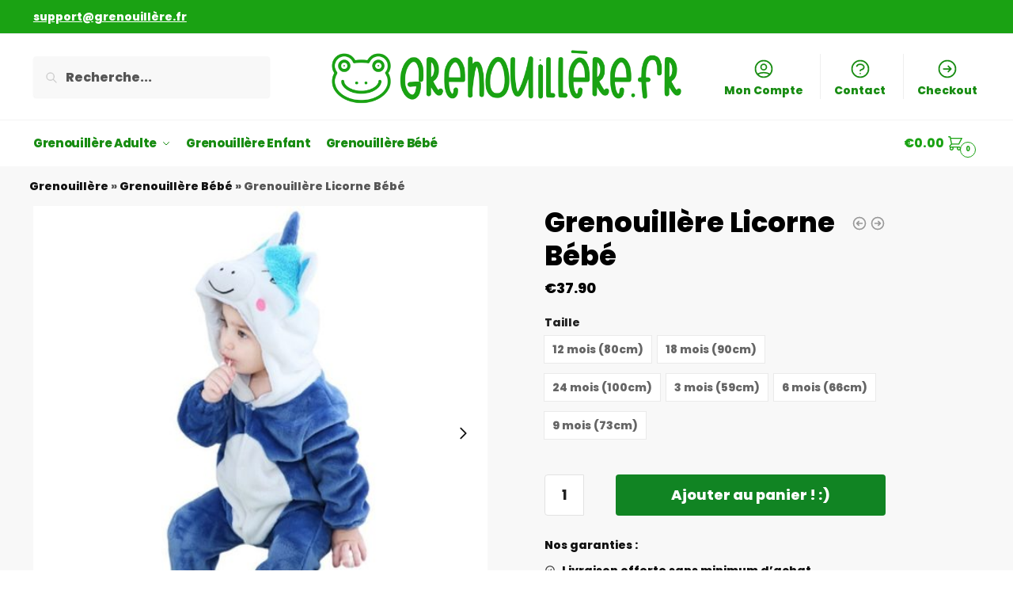

--- FILE ---
content_type: text/html; charset=UTF-8
request_url: https://xn--grenouillre-69a.fr/produit/grenouillere-licorne-bebe/
body_size: 56539
content:
<!doctype html>
<html lang="fr-FR" prefix="og: https://ogp.me/ns#">
<head><meta charset="UTF-8"><script>if(navigator.userAgent.match(/MSIE|Internet Explorer/i)||navigator.userAgent.match(/Trident\/7\..*?rv:11/i)){var href=document.location.href;if(!href.match(/[?&]nowprocket/)){if(href.indexOf("?")==-1){if(href.indexOf("#")==-1){document.location.href=href+"?nowprocket=1"}else{document.location.href=href.replace("#","?nowprocket=1#")}}else{if(href.indexOf("#")==-1){document.location.href=href+"&nowprocket=1"}else{document.location.href=href.replace("#","&nowprocket=1#")}}}}</script><script>class RocketLazyLoadScripts{constructor(){this.v="1.2.4",this.triggerEvents=["keydown","mousedown","mousemove","touchmove","touchstart","touchend","wheel"],this.userEventHandler=this._triggerListener.bind(this),this.touchStartHandler=this._onTouchStart.bind(this),this.touchMoveHandler=this._onTouchMove.bind(this),this.touchEndHandler=this._onTouchEnd.bind(this),this.clickHandler=this._onClick.bind(this),this.interceptedClicks=[],window.addEventListener("pageshow",t=>{this.persisted=t.persisted}),window.addEventListener("DOMContentLoaded",()=>{this._preconnect3rdParties()}),this.delayedScripts={normal:[],async:[],defer:[]},this.trash=[],this.allJQueries=[]}_addUserInteractionListener(t){if(document.hidden){t._triggerListener();return}this.triggerEvents.forEach(e=>window.addEventListener(e,t.userEventHandler,{passive:!0})),window.addEventListener("touchstart",t.touchStartHandler,{passive:!0}),window.addEventListener("mousedown",t.touchStartHandler),document.addEventListener("visibilitychange",t.userEventHandler)}_removeUserInteractionListener(){this.triggerEvents.forEach(t=>window.removeEventListener(t,this.userEventHandler,{passive:!0})),document.removeEventListener("visibilitychange",this.userEventHandler)}_onTouchStart(t){"HTML"!==t.target.tagName&&(window.addEventListener("touchend",this.touchEndHandler),window.addEventListener("mouseup",this.touchEndHandler),window.addEventListener("touchmove",this.touchMoveHandler,{passive:!0}),window.addEventListener("mousemove",this.touchMoveHandler),t.target.addEventListener("click",this.clickHandler),this._renameDOMAttribute(t.target,"onclick","rocket-onclick"),this._pendingClickStarted())}_onTouchMove(t){window.removeEventListener("touchend",this.touchEndHandler),window.removeEventListener("mouseup",this.touchEndHandler),window.removeEventListener("touchmove",this.touchMoveHandler,{passive:!0}),window.removeEventListener("mousemove",this.touchMoveHandler),t.target.removeEventListener("click",this.clickHandler),this._renameDOMAttribute(t.target,"rocket-onclick","onclick"),this._pendingClickFinished()}_onTouchEnd(){window.removeEventListener("touchend",this.touchEndHandler),window.removeEventListener("mouseup",this.touchEndHandler),window.removeEventListener("touchmove",this.touchMoveHandler,{passive:!0}),window.removeEventListener("mousemove",this.touchMoveHandler)}_onClick(t){t.target.removeEventListener("click",this.clickHandler),this._renameDOMAttribute(t.target,"rocket-onclick","onclick"),this.interceptedClicks.push(t),t.preventDefault(),t.stopPropagation(),t.stopImmediatePropagation(),this._pendingClickFinished()}_replayClicks(){window.removeEventListener("touchstart",this.touchStartHandler,{passive:!0}),window.removeEventListener("mousedown",this.touchStartHandler),this.interceptedClicks.forEach(t=>{t.target.dispatchEvent(new MouseEvent("click",{view:t.view,bubbles:!0,cancelable:!0}))})}_waitForPendingClicks(){return new Promise(t=>{this._isClickPending?this._pendingClickFinished=t:t()})}_pendingClickStarted(){this._isClickPending=!0}_pendingClickFinished(){this._isClickPending=!1}_renameDOMAttribute(t,e,r){t.hasAttribute&&t.hasAttribute(e)&&(event.target.setAttribute(r,event.target.getAttribute(e)),event.target.removeAttribute(e))}_triggerListener(){this._removeUserInteractionListener(this),"loading"===document.readyState?document.addEventListener("DOMContentLoaded",this._loadEverythingNow.bind(this)):this._loadEverythingNow()}_preconnect3rdParties(){let t=[];document.querySelectorAll("script[type=rocketlazyloadscript][data-rocket-src]").forEach(e=>{let r=e.getAttribute("data-rocket-src");if(r&&0!==r.indexOf("data:")){0===r.indexOf("//")&&(r=location.protocol+r);try{let i=new URL(r).origin;i!==location.origin&&t.push({src:i,crossOrigin:e.crossOrigin||"module"===e.getAttribute("data-rocket-type")})}catch(n){}}}),t=[...new Map(t.map(t=>[JSON.stringify(t),t])).values()],this._batchInjectResourceHints(t,"preconnect")}async _loadEverythingNow(){this.lastBreath=Date.now(),this._delayEventListeners(),this._delayJQueryReady(this),this._handleDocumentWrite(),this._registerAllDelayedScripts(),this._preloadAllScripts(),await this._loadScriptsFromList(this.delayedScripts.normal),await this._loadScriptsFromList(this.delayedScripts.defer),await this._loadScriptsFromList(this.delayedScripts.async);try{await this._triggerDOMContentLoaded(),await this._pendingWebpackRequests(this),await this._triggerWindowLoad()}catch(t){console.error(t)}window.dispatchEvent(new Event("rocket-allScriptsLoaded")),this._waitForPendingClicks().then(()=>{this._replayClicks()}),this._emptyTrash()}_registerAllDelayedScripts(){document.querySelectorAll("script[type=rocketlazyloadscript]").forEach(t=>{t.hasAttribute("data-rocket-src")?t.hasAttribute("async")&&!1!==t.async?this.delayedScripts.async.push(t):t.hasAttribute("defer")&&!1!==t.defer||"module"===t.getAttribute("data-rocket-type")?this.delayedScripts.defer.push(t):this.delayedScripts.normal.push(t):this.delayedScripts.normal.push(t)})}async _transformScript(t){if(await this._littleBreath(),!0===t.noModule&&"noModule"in HTMLScriptElement.prototype){t.setAttribute("data-rocket-status","skipped");return}return new Promise(navigator.userAgent.indexOf("Firefox/")>0||""===navigator.vendor?e=>{let r=document.createElement("script");[...t.attributes].forEach(t=>{let e=t.nodeName;"type"!==e&&("data-rocket-type"===e&&(e="type"),"data-rocket-src"===e&&(e="src"),r.setAttribute(e,t.nodeValue))}),t.text&&(r.text=t.text),r.hasAttribute("src")?(r.addEventListener("load",e),r.addEventListener("error",e)):(r.text=t.text,e());try{t.parentNode.replaceChild(r,t)}catch(i){e()}}:e=>{function r(){t.setAttribute("data-rocket-status","failed"),e()}try{let i=t.getAttribute("data-rocket-type"),n=t.getAttribute("data-rocket-src");i?(t.type=i,t.removeAttribute("data-rocket-type")):t.removeAttribute("type"),t.addEventListener("load",function r(){t.setAttribute("data-rocket-status","executed"),e()}),t.addEventListener("error",r),n?(t.removeAttribute("data-rocket-src"),t.src=n):t.src="data:text/javascript;base64,"+window.btoa(unescape(encodeURIComponent(t.text)))}catch(s){r()}})}async _loadScriptsFromList(t){let e=t.shift();return e&&e.isConnected?(await this._transformScript(e),this._loadScriptsFromList(t)):Promise.resolve()}_preloadAllScripts(){this._batchInjectResourceHints([...this.delayedScripts.normal,...this.delayedScripts.defer,...this.delayedScripts.async],"preload")}_batchInjectResourceHints(t,e){var r=document.createDocumentFragment();t.forEach(t=>{let i=t.getAttribute&&t.getAttribute("data-rocket-src")||t.src;if(i){let n=document.createElement("link");n.href=i,n.rel=e,"preconnect"!==e&&(n.as="script"),t.getAttribute&&"module"===t.getAttribute("data-rocket-type")&&(n.crossOrigin=!0),t.crossOrigin&&(n.crossOrigin=t.crossOrigin),t.integrity&&(n.integrity=t.integrity),r.appendChild(n),this.trash.push(n)}}),document.head.appendChild(r)}_delayEventListeners(){let t={};function e(e,r){!function e(r){!t[r]&&(t[r]={originalFunctions:{add:r.addEventListener,remove:r.removeEventListener},eventsToRewrite:[]},r.addEventListener=function(){arguments[0]=i(arguments[0]),t[r].originalFunctions.add.apply(r,arguments)},r.removeEventListener=function(){arguments[0]=i(arguments[0]),t[r].originalFunctions.remove.apply(r,arguments)});function i(e){return t[r].eventsToRewrite.indexOf(e)>=0?"rocket-"+e:e}}(e),t[e].eventsToRewrite.push(r)}function r(t,e){let r=t[e];Object.defineProperty(t,e,{get:()=>r||function(){},set(i){t["rocket"+e]=r=i}})}e(document,"DOMContentLoaded"),e(window,"DOMContentLoaded"),e(window,"load"),e(window,"pageshow"),e(document,"readystatechange"),r(document,"onreadystatechange"),r(window,"onload"),r(window,"onpageshow")}_delayJQueryReady(t){let e;function r(t){return t.split(" ").map(t=>"load"===t||0===t.indexOf("load.")?"rocket-jquery-load":t).join(" ")}function i(i){if(i&&i.fn&&!t.allJQueries.includes(i)){i.fn.ready=i.fn.init.prototype.ready=function(e){return t.domReadyFired?e.bind(document)(i):document.addEventListener("rocket-DOMContentLoaded",()=>e.bind(document)(i)),i([])};let n=i.fn.on;i.fn.on=i.fn.init.prototype.on=function(){return this[0]===window&&("string"==typeof arguments[0]||arguments[0]instanceof String?arguments[0]=r(arguments[0]):"object"==typeof arguments[0]&&Object.keys(arguments[0]).forEach(t=>{let e=arguments[0][t];delete arguments[0][t],arguments[0][r(t)]=e})),n.apply(this,arguments),this},t.allJQueries.push(i)}e=i}i(window.jQuery),Object.defineProperty(window,"jQuery",{get:()=>e,set(t){i(t)}})}async _pendingWebpackRequests(t){let e=document.querySelector("script[data-webpack]");async function r(){return new Promise(t=>{e.addEventListener("load",t),e.addEventListener("error",t)})}e&&(await r(),await t._requestAnimFrame(),await t._pendingWebpackRequests(t))}async _triggerDOMContentLoaded(){this.domReadyFired=!0,await this._littleBreath(),document.dispatchEvent(new Event("rocket-DOMContentLoaded")),await this._littleBreath(),window.dispatchEvent(new Event("rocket-DOMContentLoaded")),await this._littleBreath(),document.dispatchEvent(new Event("rocket-readystatechange")),await this._littleBreath(),document.rocketonreadystatechange&&document.rocketonreadystatechange()}async _triggerWindowLoad(){await this._littleBreath(),window.dispatchEvent(new Event("rocket-load")),await this._littleBreath(),window.rocketonload&&window.rocketonload(),await this._littleBreath(),this.allJQueries.forEach(t=>t(window).trigger("rocket-jquery-load")),await this._littleBreath();let t=new Event("rocket-pageshow");t.persisted=this.persisted,window.dispatchEvent(t),await this._littleBreath(),window.rocketonpageshow&&window.rocketonpageshow({persisted:this.persisted})}_handleDocumentWrite(){let t=new Map;document.write=document.writeln=function(e){let r=document.currentScript;r||console.error("WPRocket unable to document.write this: "+e);let i=document.createRange(),n=r.parentElement,s=t.get(r);void 0===s&&(s=r.nextSibling,t.set(r,s));let a=document.createDocumentFragment();i.setStart(a,0),a.appendChild(i.createContextualFragment(e)),n.insertBefore(a,s)}}async _littleBreath(){Date.now()-this.lastBreath>45&&(await this._requestAnimFrame(),this.lastBreath=Date.now())}async _requestAnimFrame(){return document.hidden?new Promise(t=>setTimeout(t)):new Promise(t=>requestAnimationFrame(t))}_emptyTrash(){this.trash.forEach(t=>t.remove())}static run(){let t=new RocketLazyLoadScripts;t._addUserInteractionListener(t)}}RocketLazyLoadScripts.run();</script>

<meta name="viewport" content="height=device-height, width=device-width, initial-scale=1">
<link rel="profile" href="https://gmpg.org/xfn/11">
<link rel="pingback" href="https://xn--grenouillre-69a.fr/xmlrpc.php">

<style>
#wpadminbar #wp-admin-bar-vtrts_pro_top_button .ab-icon:before {
	content: "\f185";
	color: #1DAE22;
	top: 3px;
}
</style>
<!-- Optimisation des moteurs de recherche par Rank Math PRO - https://rankmath.com/ -->
<title>Grenouillère Licorne Bébé</title>
<meta name="description" content="Présentation de la grenouillère licorne pour enfants en bas âge ! Fabriquée en doux tissu polaire, cette combinaison pyjama originale est bleue et blanche"/>
<meta name="robots" content="follow, index, max-snippet:-1, max-video-preview:-1, max-image-preview:large"/>
<link rel="canonical" href="https://xn--grenouillre-69a.fr/produit/grenouillere-licorne-bebe/" />
<meta property="og:locale" content="fr_FR" />
<meta property="og:type" content="product" />
<meta property="og:title" content="Grenouillère Licorne Bébé" />
<meta property="og:description" content="Présentation de la grenouillère licorne pour enfants en bas âge ! Fabriquée en doux tissu polaire, cette combinaison pyjama originale est bleue et blanche" />
<meta property="og:url" content="https://xn--grenouillre-69a.fr/produit/grenouillere-licorne-bebe/" />
<meta property="og:site_name" content="Grenouill&egrave;re" />
<meta property="og:updated_time" content="2023-12-07T03:45:48+01:00" />
<meta property="og:image" content="https://xn--grenouillre-69a.fr/wp-content/uploads/2023/12/grenouillere-licorne-bebe_8a48beef-fc2f-48ed-b663-c80af6bbffd1.jpg" />
<meta property="og:image:secure_url" content="https://xn--grenouillre-69a.fr/wp-content/uploads/2023/12/grenouillere-licorne-bebe_8a48beef-fc2f-48ed-b663-c80af6bbffd1.jpg" />
<meta property="og:image:width" content="800" />
<meta property="og:image:height" content="800" />
<meta property="og:image:alt" content="grenouillere-licorne-bebe" />
<meta property="og:image:type" content="image/jpeg" />
<meta property="product:availability" content="instock" />
<meta name="twitter:card" content="summary_large_image" />
<meta name="twitter:title" content="Grenouillère Licorne Bébé" />
<meta name="twitter:description" content="Présentation de la grenouillère licorne pour enfants en bas âge ! Fabriquée en doux tissu polaire, cette combinaison pyjama originale est bleue et blanche" />
<meta name="twitter:image" content="https://xn--grenouillre-69a.fr/wp-content/uploads/2023/12/grenouillere-licorne-bebe_8a48beef-fc2f-48ed-b663-c80af6bbffd1.jpg" />
<meta name="twitter:label1" content="Prix" />
<meta name="twitter:data1" content="&euro;37.90" />
<meta name="twitter:label2" content="Disponibilité" />
<meta name="twitter:data2" content="En Stock, prêt à être expédié !" />
<script type="application/ld+json" class="rank-math-schema-pro">{"@context":"https://schema.org","@graph":[{"@type":"Organization","@id":"https://xn--grenouillre-69a.fr/#organization","name":"Grenouill\u00e8re","logo":{"@type":"ImageObject","@id":"https://xn--grenouillre-69a.fr/#logo","url":"https://xn--grenouillre-69a.fr/wp-content/uploads/2023/11/cropped-grenouillere.fr_logo-3-150x150.png","contentUrl":"https://xn--grenouillre-69a.fr/wp-content/uploads/2023/11/cropped-grenouillere.fr_logo-3-150x150.png","caption":"Grenouill\u00e8re","inLanguage":"fr-FR"}},{"@type":"WebSite","@id":"https://xn--grenouillre-69a.fr/#website","url":"https://xn--grenouillre-69a.fr","name":"Grenouill\u00e8re","publisher":{"@id":"https://xn--grenouillre-69a.fr/#organization"},"inLanguage":"fr-FR"},{"@type":"ImageObject","@id":"https://xn--grenouillre-69a.fr/wp-content/uploads/2023/12/grenouillere-licorne-bebe_8a48beef-fc2f-48ed-b663-c80af6bbffd1.jpg","url":"https://xn--grenouillre-69a.fr/wp-content/uploads/2023/12/grenouillere-licorne-bebe_8a48beef-fc2f-48ed-b663-c80af6bbffd1.jpg","width":"800","height":"800","caption":"grenouillere-licorne-bebe","inLanguage":"fr-FR"},{"@type":"BreadcrumbList","@id":"https://xn--grenouillre-69a.fr/produit/grenouillere-licorne-bebe/#breadcrumb","itemListElement":[{"@type":"ListItem","position":"1","item":{"@id":"https://xn--grenouillre-69a.fr","name":"Grenouill\u00e8re"}},{"@type":"ListItem","position":"2","item":{"@id":"https://xn--grenouillre-69a.fr/collections/grenouillere-bebe/","name":"Grenouill\u00e8re B\u00e9b\u00e9"}},{"@type":"ListItem","position":"3","item":{"@id":"https://xn--grenouillre-69a.fr/produit/grenouillere-licorne-bebe/","name":"Grenouill\u00e8re Licorne B\u00e9b\u00e9"}}]},{"@type":"ItemPage","@id":"https://xn--grenouillre-69a.fr/produit/grenouillere-licorne-bebe/#webpage","url":"https://xn--grenouillre-69a.fr/produit/grenouillere-licorne-bebe/","name":"Grenouill\u00e8re Licorne B\u00e9b\u00e9","datePublished":"2023-11-29T10:06:19+01:00","dateModified":"2023-12-07T03:45:48+01:00","isPartOf":{"@id":"https://xn--grenouillre-69a.fr/#website"},"primaryImageOfPage":{"@id":"https://xn--grenouillre-69a.fr/wp-content/uploads/2023/12/grenouillere-licorne-bebe_8a48beef-fc2f-48ed-b663-c80af6bbffd1.jpg"},"inLanguage":"fr-FR","breadcrumb":{"@id":"https://xn--grenouillre-69a.fr/produit/grenouillere-licorne-bebe/#breadcrumb"}},{"@type":"Product","name":"Grenouill\u00e8re Licorne B\u00e9b\u00e9","description":"Pr\u00e9sentation de la grenouill\u00e8re licorne pour enfants en bas \u00e2ge ! Fabriqu\u00e9e en doux tissu polaire, cette combinaison pyjama originale est bleue et blanche avec une capuche en forme de licorne. Parfaite pour des nuits de r\u00eaves et des journ\u00e9es de jeux, elle est s\u00e9curisante et tr\u00e8s douce. N\u2019attendez plus, vous allez l\u2019adorer ! Combinaison Unisexe Mati\u00e8re Flanelle pour un toucher douillet Tissu en laine Polaire respirant Fermetures \u00e9clairs et/ou boutons pour un enfilage facile Peut \u00eatre utilis\u00e9e comme pyjama ou d\u00e9guisement Lavage \u00e0 30\u00b0C Polyester \ud83d\ude9a\u00a0 Livraison Gratuite \u00a0 Envoi sous 24-48h","sku":"9052071461137","category":"Grenouill\u00e8re B\u00e9b\u00e9","mainEntityOfPage":{"@id":"https://xn--grenouillre-69a.fr/produit/grenouillere-licorne-bebe/#webpage"},"image":[{"@type":"ImageObject","url":"https://xn--grenouillre-69a.fr/wp-content/uploads/2023/12/grenouillere-licorne-bebe_8a48beef-fc2f-48ed-b663-c80af6bbffd1.jpg","height":"800","width":"800"},{"@type":"ImageObject","url":"https://xn--grenouillre-69a.fr/wp-content/uploads/2023/12/grenouillere-licorne-bebe-825.jpg","height":"640","width":"640"}],"offers":{"@type":"Offer","price":"37.90","priceValidUntil":"2026-12-31","priceCurrency":"EUR","availability":"http://schema.org/InStock","seller":{"@type":"Organization","@id":"https://xn--grenouillre-69a.fr/","name":"Grenouill\u00e8re","url":"https://xn--grenouillre-69a.fr","logo":""},"url":"https://xn--grenouillre-69a.fr/produit/grenouillere-licorne-bebe/"},"@id":"https://xn--grenouillre-69a.fr/produit/grenouillere-licorne-bebe/#richSnippet"}]}</script>
<!-- /Extension Rank Math WordPress SEO -->

<link rel="alternate" type="application/rss+xml" title="Grenouill&egrave;re &raquo; Flux" href="https://xn--grenouillre-69a.fr/feed/" />
<link rel="alternate" type="application/rss+xml" title="Grenouill&egrave;re &raquo; Flux des commentaires" href="https://xn--grenouillre-69a.fr/comments/feed/" />
<link rel="alternate" type="application/rss+xml" title="Grenouill&egrave;re &raquo; Grenouillère Licorne Bébé Flux des commentaires" href="https://xn--grenouillre-69a.fr/produit/grenouillere-licorne-bebe/feed/" />
<link rel="alternate" title="oEmbed (JSON)" type="application/json+oembed" href="https://xn--grenouillre-69a.fr/wp-json/oembed/1.0/embed?url=https%3A%2F%2Fxn--grenouillre-69a.fr%2Fproduit%2Fgrenouillere-licorne-bebe%2F" />
<link rel="alternate" title="oEmbed (XML)" type="text/xml+oembed" href="https://xn--grenouillre-69a.fr/wp-json/oembed/1.0/embed?url=https%3A%2F%2Fxn--grenouillre-69a.fr%2Fproduit%2Fgrenouillere-licorne-bebe%2F&#038;format=xml" />
<style id='wp-img-auto-sizes-contain-inline-css' type='text/css'>
img:is([sizes=auto i],[sizes^="auto," i]){contain-intrinsic-size:3000px 1500px}
/*# sourceURL=wp-img-auto-sizes-contain-inline-css */
</style>
<link data-minify="1" rel='stylesheet' id='premium-addons-css' href='https://xn--grenouillre-69a.fr/wp-content/cache/min/1/wp-content/plugins/premium-addons-for-elementor/assets/frontend/min-css/premium-addons.min.css?ver=1749110779' type='text/css' media='all' />
<link rel='stylesheet' id='premium-pro-css' href='https://xn--grenouillre-69a.fr/wp-content/plugins/premium-addons-pro/assets/frontend/min-css/premium-addons.min.css?ver=2.9.1' type='text/css' media='all' />
<style id='wp-emoji-styles-inline-css' type='text/css'>

	img.wp-smiley, img.emoji {
		display: inline !important;
		border: none !important;
		box-shadow: none !important;
		height: 1em !important;
		width: 1em !important;
		margin: 0 0.07em !important;
		vertical-align: -0.1em !important;
		background: none !important;
		padding: 0 !important;
	}
/*# sourceURL=wp-emoji-styles-inline-css */
</style>
<link rel='stylesheet' id='wp-block-library-css' href='https://xn--grenouillre-69a.fr/wp-includes/css/dist/block-library/style.min.css?ver=6.9' type='text/css' media='all' />
<link data-minify="1" rel='stylesheet' id='wc-blocks-style-css' href='https://xn--grenouillre-69a.fr/wp-content/cache/min/1/wp-content/plugins/woocommerce/assets/client/blocks/wc-blocks.css?ver=1749110779' type='text/css' media='all' />
<style id='global-styles-inline-css' type='text/css'>
:root{--wp--preset--aspect-ratio--square: 1;--wp--preset--aspect-ratio--4-3: 4/3;--wp--preset--aspect-ratio--3-4: 3/4;--wp--preset--aspect-ratio--3-2: 3/2;--wp--preset--aspect-ratio--2-3: 2/3;--wp--preset--aspect-ratio--16-9: 16/9;--wp--preset--aspect-ratio--9-16: 9/16;--wp--preset--color--black: #000000;--wp--preset--color--cyan-bluish-gray: #abb8c3;--wp--preset--color--white: #ffffff;--wp--preset--color--pale-pink: #f78da7;--wp--preset--color--vivid-red: #cf2e2e;--wp--preset--color--luminous-vivid-orange: #ff6900;--wp--preset--color--luminous-vivid-amber: #fcb900;--wp--preset--color--light-green-cyan: #7bdcb5;--wp--preset--color--vivid-green-cyan: #00d084;--wp--preset--color--pale-cyan-blue: #8ed1fc;--wp--preset--color--vivid-cyan-blue: #0693e3;--wp--preset--color--vivid-purple: #9b51e0;--wp--preset--gradient--vivid-cyan-blue-to-vivid-purple: linear-gradient(135deg,rgb(6,147,227) 0%,rgb(155,81,224) 100%);--wp--preset--gradient--light-green-cyan-to-vivid-green-cyan: linear-gradient(135deg,rgb(122,220,180) 0%,rgb(0,208,130) 100%);--wp--preset--gradient--luminous-vivid-amber-to-luminous-vivid-orange: linear-gradient(135deg,rgb(252,185,0) 0%,rgb(255,105,0) 100%);--wp--preset--gradient--luminous-vivid-orange-to-vivid-red: linear-gradient(135deg,rgb(255,105,0) 0%,rgb(207,46,46) 100%);--wp--preset--gradient--very-light-gray-to-cyan-bluish-gray: linear-gradient(135deg,rgb(238,238,238) 0%,rgb(169,184,195) 100%);--wp--preset--gradient--cool-to-warm-spectrum: linear-gradient(135deg,rgb(74,234,220) 0%,rgb(151,120,209) 20%,rgb(207,42,186) 40%,rgb(238,44,130) 60%,rgb(251,105,98) 80%,rgb(254,248,76) 100%);--wp--preset--gradient--blush-light-purple: linear-gradient(135deg,rgb(255,206,236) 0%,rgb(152,150,240) 100%);--wp--preset--gradient--blush-bordeaux: linear-gradient(135deg,rgb(254,205,165) 0%,rgb(254,45,45) 50%,rgb(107,0,62) 100%);--wp--preset--gradient--luminous-dusk: linear-gradient(135deg,rgb(255,203,112) 0%,rgb(199,81,192) 50%,rgb(65,88,208) 100%);--wp--preset--gradient--pale-ocean: linear-gradient(135deg,rgb(255,245,203) 0%,rgb(182,227,212) 50%,rgb(51,167,181) 100%);--wp--preset--gradient--electric-grass: linear-gradient(135deg,rgb(202,248,128) 0%,rgb(113,206,126) 100%);--wp--preset--gradient--midnight: linear-gradient(135deg,rgb(2,3,129) 0%,rgb(40,116,252) 100%);--wp--preset--font-size--small: 13px;--wp--preset--font-size--medium: 20px;--wp--preset--font-size--large: 36px;--wp--preset--font-size--x-large: 42px;--wp--preset--spacing--20: 0.44rem;--wp--preset--spacing--30: 0.67rem;--wp--preset--spacing--40: 1rem;--wp--preset--spacing--50: 1.5rem;--wp--preset--spacing--60: 2.25rem;--wp--preset--spacing--70: 3.38rem;--wp--preset--spacing--80: 5.06rem;--wp--preset--shadow--natural: 6px 6px 9px rgba(0, 0, 0, 0.2);--wp--preset--shadow--deep: 12px 12px 50px rgba(0, 0, 0, 0.4);--wp--preset--shadow--sharp: 6px 6px 0px rgba(0, 0, 0, 0.2);--wp--preset--shadow--outlined: 6px 6px 0px -3px rgb(255, 255, 255), 6px 6px rgb(0, 0, 0);--wp--preset--shadow--crisp: 6px 6px 0px rgb(0, 0, 0);}:where(.is-layout-flex){gap: 0.5em;}:where(.is-layout-grid){gap: 0.5em;}body .is-layout-flex{display: flex;}.is-layout-flex{flex-wrap: wrap;align-items: center;}.is-layout-flex > :is(*, div){margin: 0;}body .is-layout-grid{display: grid;}.is-layout-grid > :is(*, div){margin: 0;}:where(.wp-block-columns.is-layout-flex){gap: 2em;}:where(.wp-block-columns.is-layout-grid){gap: 2em;}:where(.wp-block-post-template.is-layout-flex){gap: 1.25em;}:where(.wp-block-post-template.is-layout-grid){gap: 1.25em;}.has-black-color{color: var(--wp--preset--color--black) !important;}.has-cyan-bluish-gray-color{color: var(--wp--preset--color--cyan-bluish-gray) !important;}.has-white-color{color: var(--wp--preset--color--white) !important;}.has-pale-pink-color{color: var(--wp--preset--color--pale-pink) !important;}.has-vivid-red-color{color: var(--wp--preset--color--vivid-red) !important;}.has-luminous-vivid-orange-color{color: var(--wp--preset--color--luminous-vivid-orange) !important;}.has-luminous-vivid-amber-color{color: var(--wp--preset--color--luminous-vivid-amber) !important;}.has-light-green-cyan-color{color: var(--wp--preset--color--light-green-cyan) !important;}.has-vivid-green-cyan-color{color: var(--wp--preset--color--vivid-green-cyan) !important;}.has-pale-cyan-blue-color{color: var(--wp--preset--color--pale-cyan-blue) !important;}.has-vivid-cyan-blue-color{color: var(--wp--preset--color--vivid-cyan-blue) !important;}.has-vivid-purple-color{color: var(--wp--preset--color--vivid-purple) !important;}.has-black-background-color{background-color: var(--wp--preset--color--black) !important;}.has-cyan-bluish-gray-background-color{background-color: var(--wp--preset--color--cyan-bluish-gray) !important;}.has-white-background-color{background-color: var(--wp--preset--color--white) !important;}.has-pale-pink-background-color{background-color: var(--wp--preset--color--pale-pink) !important;}.has-vivid-red-background-color{background-color: var(--wp--preset--color--vivid-red) !important;}.has-luminous-vivid-orange-background-color{background-color: var(--wp--preset--color--luminous-vivid-orange) !important;}.has-luminous-vivid-amber-background-color{background-color: var(--wp--preset--color--luminous-vivid-amber) !important;}.has-light-green-cyan-background-color{background-color: var(--wp--preset--color--light-green-cyan) !important;}.has-vivid-green-cyan-background-color{background-color: var(--wp--preset--color--vivid-green-cyan) !important;}.has-pale-cyan-blue-background-color{background-color: var(--wp--preset--color--pale-cyan-blue) !important;}.has-vivid-cyan-blue-background-color{background-color: var(--wp--preset--color--vivid-cyan-blue) !important;}.has-vivid-purple-background-color{background-color: var(--wp--preset--color--vivid-purple) !important;}.has-black-border-color{border-color: var(--wp--preset--color--black) !important;}.has-cyan-bluish-gray-border-color{border-color: var(--wp--preset--color--cyan-bluish-gray) !important;}.has-white-border-color{border-color: var(--wp--preset--color--white) !important;}.has-pale-pink-border-color{border-color: var(--wp--preset--color--pale-pink) !important;}.has-vivid-red-border-color{border-color: var(--wp--preset--color--vivid-red) !important;}.has-luminous-vivid-orange-border-color{border-color: var(--wp--preset--color--luminous-vivid-orange) !important;}.has-luminous-vivid-amber-border-color{border-color: var(--wp--preset--color--luminous-vivid-amber) !important;}.has-light-green-cyan-border-color{border-color: var(--wp--preset--color--light-green-cyan) !important;}.has-vivid-green-cyan-border-color{border-color: var(--wp--preset--color--vivid-green-cyan) !important;}.has-pale-cyan-blue-border-color{border-color: var(--wp--preset--color--pale-cyan-blue) !important;}.has-vivid-cyan-blue-border-color{border-color: var(--wp--preset--color--vivid-cyan-blue) !important;}.has-vivid-purple-border-color{border-color: var(--wp--preset--color--vivid-purple) !important;}.has-vivid-cyan-blue-to-vivid-purple-gradient-background{background: var(--wp--preset--gradient--vivid-cyan-blue-to-vivid-purple) !important;}.has-light-green-cyan-to-vivid-green-cyan-gradient-background{background: var(--wp--preset--gradient--light-green-cyan-to-vivid-green-cyan) !important;}.has-luminous-vivid-amber-to-luminous-vivid-orange-gradient-background{background: var(--wp--preset--gradient--luminous-vivid-amber-to-luminous-vivid-orange) !important;}.has-luminous-vivid-orange-to-vivid-red-gradient-background{background: var(--wp--preset--gradient--luminous-vivid-orange-to-vivid-red) !important;}.has-very-light-gray-to-cyan-bluish-gray-gradient-background{background: var(--wp--preset--gradient--very-light-gray-to-cyan-bluish-gray) !important;}.has-cool-to-warm-spectrum-gradient-background{background: var(--wp--preset--gradient--cool-to-warm-spectrum) !important;}.has-blush-light-purple-gradient-background{background: var(--wp--preset--gradient--blush-light-purple) !important;}.has-blush-bordeaux-gradient-background{background: var(--wp--preset--gradient--blush-bordeaux) !important;}.has-luminous-dusk-gradient-background{background: var(--wp--preset--gradient--luminous-dusk) !important;}.has-pale-ocean-gradient-background{background: var(--wp--preset--gradient--pale-ocean) !important;}.has-electric-grass-gradient-background{background: var(--wp--preset--gradient--electric-grass) !important;}.has-midnight-gradient-background{background: var(--wp--preset--gradient--midnight) !important;}.has-small-font-size{font-size: var(--wp--preset--font-size--small) !important;}.has-medium-font-size{font-size: var(--wp--preset--font-size--medium) !important;}.has-large-font-size{font-size: var(--wp--preset--font-size--large) !important;}.has-x-large-font-size{font-size: var(--wp--preset--font-size--x-large) !important;}
/*# sourceURL=global-styles-inline-css */
</style>

<style id='classic-theme-styles-inline-css' type='text/css'>
/*! This file is auto-generated */
.wp-block-button__link{color:#fff;background-color:#32373c;border-radius:9999px;box-shadow:none;text-decoration:none;padding:calc(.667em + 2px) calc(1.333em + 2px);font-size:1.125em}.wp-block-file__button{background:#32373c;color:#fff;text-decoration:none}
/*# sourceURL=/wp-includes/css/classic-themes.min.css */
</style>
<link data-minify="1" rel='stylesheet' id='commercekit-ajax-search-css-css' href='https://xn--grenouillre-69a.fr/wp-content/cache/min/1/wp-content/plugins/commercegurus-commercekit/assets/css/ajax-search.css?ver=1749110603' type='text/css' media='all' />
<style id='woocommerce-inline-inline-css' type='text/css'>
.woocommerce form .form-row .required { visibility: visible; }
/*# sourceURL=woocommerce-inline-inline-css */
</style>
<link data-minify="1" rel='stylesheet' id='dashicons-css' href='https://xn--grenouillre-69a.fr/wp-content/cache/min/1/wp-includes/css/dashicons.min.css?ver=1749110779' type='text/css' media='all' />
<link data-minify="1" rel='stylesheet' id='woocommerce-addons-css-css' href='https://xn--grenouillre-69a.fr/wp-content/cache/min/1/wp-content/plugins/woocommerce-product-addons/assets/css/frontend/frontend.css?ver=1749110779' type='text/css' media='all' />
<link data-minify="1" rel='stylesheet' id='commercegurus-swiperjscss-css' href='https://xn--grenouillre-69a.fr/wp-content/cache/min/1/wp-content/plugins/commercegurus-commercekit/assets/css/swiper-bundle.min.css?ver=1749110779' type='text/css' media='all' />
<link rel='stylesheet' id='commercegurus-photoswipe-css' href='https://xn--grenouillre-69a.fr/wp-content/plugins/commercegurus-commercekit/assets/css/photoswipe.min.css?ver=2.2.4' type='text/css' media='all' />
<link rel='stylesheet' id='commercegurus-photoswipe-skin-css' href='https://xn--grenouillre-69a.fr/wp-content/cache/background-css/xn--grenouillre-69a.fr/wp-content/plugins/commercegurus-commercekit/assets/css/default-skin.min.css?ver=2.2.4&wpr_t=1766644842' type='text/css' media='all' />
<link rel='stylesheet' id='vpd-public-css' href='https://xn--grenouillre-69a.fr/wp-content/plugins/variation-price-display/public/css/public.min.css?ver=1.3.9' type='text/css' media='all' />
<link data-minify="1" rel='stylesheet' id='wvr-front-comment-css' href='https://xn--grenouillre-69a.fr/wp-content/cache/background-css/xn--grenouillre-69a.fr/wp-content/cache/min/1/wp-content/plugins/woo-virtual-reviews/assets/css/front-comment.css?ver=1749110779&wpr_t=1766644842' type='text/css' media='all' />
<style id='wvr-front-comment-inline-css' type='text/css'>
.wvr-customer-pick .wvr-select-sample-cmt{color: #000000; background-color:#dddddd;}.wvr-customer-pick .wvr-select-sample-cmt:hover{color: #ffffff; background-color:#ff0000;}.wvr-product-purchased{color: #000000; background-color:#eeeeee;}.wvr-icon-purchased{color: #000000;}.wvr-icon-purchased:before{content:'\e900'; margin-right:5px}
/*# sourceURL=wvr-front-comment-inline-css */
</style>
<link data-minify="1" rel='stylesheet' id='font-awesome-css' href='https://xn--grenouillre-69a.fr/wp-content/cache/min/1/wp-content/plugins/elementor/assets/lib/font-awesome/css/font-awesome.min.css?ver=1749110603' type='text/css' media='all' />
<link data-minify="1" rel='stylesheet' id='simple-line-icons-wl-css' href='https://xn--grenouillre-69a.fr/wp-content/cache/min/1/wp-content/plugins/woolentor-addons/assets/css/simple-line-icons.css?ver=1749110603' type='text/css' media='all' />
<link data-minify="1" rel='stylesheet' id='htflexboxgrid-css' href='https://xn--grenouillre-69a.fr/wp-content/cache/min/1/wp-content/plugins/woolentor-addons/assets/css/htflexboxgrid.css?ver=1749110603' type='text/css' media='all' />
<link data-minify="1" rel='stylesheet' id='slick-css' href='https://xn--grenouillre-69a.fr/wp-content/cache/min/1/wp-content/plugins/woolentor-addons/assets/css/slick.css?ver=1749110603' type='text/css' media='all' />
<link data-minify="1" rel='stylesheet' id='woolentor-widgets-css' href='https://xn--grenouillre-69a.fr/wp-content/cache/background-css/xn--grenouillre-69a.fr/wp-content/cache/min/1/wp-content/plugins/woolentor-addons/assets/css/woolentor-widgets.css?ver=1749110603&wpr_t=1766644842' type='text/css' media='all' />
<link data-minify="1" rel='stylesheet' id='xt-woo-variation-swatches-css' href='https://xn--grenouillre-69a.fr/wp-content/cache/min/1/wp-content/plugins/xt-woo-variation-swatches-pro/public/assets/css/frontend.css?ver=1749110603' type='text/css' media='all' />
<link data-minify="1" rel='stylesheet' id='yith-infs-style-css' href='https://xn--grenouillre-69a.fr/wp-content/cache/min/1/wp-content/plugins/yith-infinite-scrolling/assets/css/frontend.css?ver=1749110603' type='text/css' media='all' />
<link data-minify="1" rel='stylesheet' id='brands-styles-css' href='https://xn--grenouillre-69a.fr/wp-content/cache/min/1/wp-content/plugins/woocommerce/assets/css/brands.css?ver=1749110779' type='text/css' media='all' />
<link rel='stylesheet' id='shoptimizer-main-min-css' href='https://xn--grenouillre-69a.fr/wp-content/themes/shoptimizer/assets/css/main/main.min.css?ver=2.6.0' type='text/css' media='all' />
<link rel='stylesheet' id='shoptimizer-product-min-css' href='https://xn--grenouillre-69a.fr/wp-content/themes/shoptimizer/assets/css/main/product.min.css?ver=2.6.0' type='text/css' media='all' />
<link rel='stylesheet' id='shoptimizer-comments-min-css' href='https://xn--grenouillre-69a.fr/wp-content/themes/shoptimizer/assets/css/main/comments.min.css?ver=2.6.0' type='text/css' media='all' />
<link rel='stylesheet' id='shoptimizer-style-css' href='https://xn--grenouillre-69a.fr/wp-content/themes/shoptimizer/style.css?ver=6.9' type='text/css' media='all' />
<link data-minify="1" rel='stylesheet' id='wc-pb-checkout-blocks-css' href='https://xn--grenouillre-69a.fr/wp-content/cache/min/1/wp-content/plugins/woocommerce-product-bundles/assets/css/frontend/checkout-blocks.css?ver=1749110604' type='text/css' media='all' />
<style id='wc-pb-checkout-blocks-inline-css' type='text/css'>
table.wc-block-cart-items .wc-block-cart-items__row.is-bundle__meta_hidden .wc-block-components-product-details__inclut, .wc-block-components-order-summary-item.is-bundle__meta_hidden .wc-block-components-product-details__inclut { display:none; } table.wc-block-cart-items .wc-block-cart-items__row.is-bundle .wc-block-components-product-details__inclut .wc-block-components-product-details__name, .wc-block-components-order-summary-item.is-bundle .wc-block-components-product-details__inclut .wc-block-components-product-details__name { display:block; margin-bottom: 0.5em } table.wc-block-cart-items .wc-block-cart-items__row.is-bundle .wc-block-components-product-details__inclut:not(:first-of-type) .wc-block-components-product-details__name, .wc-block-components-order-summary-item.is-bundle .wc-block-components-product-details__inclut:not(:first-of-type) .wc-block-components-product-details__name { display:none } table.wc-block-cart-items .wc-block-cart-items__row.is-bundle .wc-block-components-product-details__inclut + li:not( .wc-block-components-product-details__inclut ), .wc-block-components-order-summary-item.is-bundle .wc-block-components-product-details__inclut + li:not( .wc-block-components-product-details__inclut ) { margin-top:0.5em }
/*# sourceURL=wc-pb-checkout-blocks-inline-css */
</style>
<link data-minify="1" rel='stylesheet' id='wc-stripe-upe-classic-css' href='https://xn--grenouillre-69a.fr/wp-content/cache/min/1/wp-content/plugins/woocommerce-gateway-stripe/build/upe_classic.css?ver=1749110779' type='text/css' media='all' />
<link data-minify="1" rel='stylesheet' id='stripelink_styles-css' href='https://xn--grenouillre-69a.fr/wp-content/cache/background-css/xn--grenouillre-69a.fr/wp-content/cache/min/1/wp-content/plugins/woocommerce-gateway-stripe/assets/css/stripe-link.css?ver=1749110779&wpr_t=1766644843' type='text/css' media='all' />
<link rel='stylesheet' id='shoptimizer-woocommerce-min-css' href='https://xn--grenouillre-69a.fr/wp-content/themes/shoptimizer/assets/css/main/woocommerce.min.css?ver=2.6.0' type='text/css' media='all' />
<link data-minify="1" rel='stylesheet' id='wc-bundle-style-css' href='https://xn--grenouillre-69a.fr/wp-content/cache/min/1/wp-content/plugins/woocommerce-product-bundles/assets/css/frontend/woocommerce.css?ver=1749110604' type='text/css' media='all' />
<script type="text/javascript" id="ahc_front_js-js-extra">
/* <![CDATA[ */
var ahc_ajax_front = {"ajax_url":"https://xn--grenouillre-69a.fr/wp-admin/admin-ajax.php","page_id":"43601","page_title":"Grenouill\u00e8re Licorne B\u00e9b\u00e9","post_type":"product"};
//# sourceURL=ahc_front_js-js-extra
/* ]]> */
</script>
<script type="rocketlazyloadscript" data-minify="1" data-rocket-type="text/javascript" data-rocket-src="https://xn--grenouillre-69a.fr/wp-content/cache/min/1/wp-content/plugins/visitors-traffic-real-time-statistics-pro/js/front.js?ver=1749110604" id="ahc_front_js-js" defer></script>
<script type="text/javascript" src="https://xn--grenouillre-69a.fr/wp-includes/js/jquery/jquery.min.js?ver=3.7.1" id="jquery-core-js"></script>
<script type="text/javascript" src="https://xn--grenouillre-69a.fr/wp-includes/js/jquery/jquery-migrate.min.js?ver=3.4.1" id="jquery-migrate-js"></script>
<script type="text/javascript" src="https://xn--grenouillre-69a.fr/wp-content/plugins/woocommerce/assets/js/jquery-blockui/jquery.blockUI.min.js?ver=2.7.0-wc.9.8.6" id="jquery-blockui-js" data-wp-strategy="defer" defer></script>
<script type="text/javascript" id="wc-add-to-cart-js-extra">
/* <![CDATA[ */
var wc_add_to_cart_params = {"ajax_url":"/wp-admin/admin-ajax.php","wc_ajax_url":"/?wc-ajax=%%endpoint%%&elementor_page_id=43601","i18n_view_cart":"Voir le panier","cart_url":"https://xn--grenouillre-69a.fr/cart/","is_cart":"","cart_redirect_after_add":"no"};
//# sourceURL=wc-add-to-cart-js-extra
/* ]]> */
</script>
<script type="rocketlazyloadscript" data-rocket-type="text/javascript" data-rocket-src="https://xn--grenouillre-69a.fr/wp-content/plugins/woocommerce/assets/js/frontend/add-to-cart.min.js?ver=9.8.6" id="wc-add-to-cart-js" defer="defer" data-wp-strategy="defer"></script>
<script type="text/javascript" id="wc-single-product-js-extra">
/* <![CDATA[ */
var wc_single_product_params = {"i18n_required_rating_text":"Veuillez s\u00e9lectionner une note","i18n_rating_options":["1\u00a0\u00e9toile sur 5","2\u00a0\u00e9toiles sur 5","3\u00a0\u00e9toiles sur 5","4\u00a0\u00e9toiles sur 5","5\u00a0\u00e9toiles sur 5"],"i18n_product_gallery_trigger_text":"Voir la galerie d\u2019images en plein \u00e9cran","review_rating_required":"yes","flexslider":{"rtl":false,"animation":"slide","smoothHeight":true,"directionNav":true,"controlNav":"thumbnails","slideshow":false,"animationSpeed":500,"animationLoop":false,"allowOneSlide":false},"zoom_enabled":"","zoom_options":[],"photoswipe_enabled":"","photoswipe_options":{"shareEl":false,"closeOnScroll":false,"history":false,"hideAnimationDuration":0,"showAnimationDuration":0},"flexslider_enabled":""};
//# sourceURL=wc-single-product-js-extra
/* ]]> */
</script>
<script type="text/javascript" src="https://xn--grenouillre-69a.fr/wp-content/plugins/woocommerce/assets/js/frontend/single-product.min.js?ver=9.8.6" id="wc-single-product-js" defer="defer" data-wp-strategy="defer"></script>
<script type="rocketlazyloadscript" data-rocket-type="text/javascript" data-rocket-src="https://xn--grenouillre-69a.fr/wp-content/plugins/woocommerce/assets/js/js-cookie/js.cookie.min.js?ver=2.1.4-wc.9.8.6" id="js-cookie-js" data-wp-strategy="defer" defer></script>
<script type="text/javascript" id="woocommerce-js-extra">
/* <![CDATA[ */
var woocommerce_params = {"ajax_url":"/wp-admin/admin-ajax.php","wc_ajax_url":"/?wc-ajax=%%endpoint%%&elementor_page_id=43601","i18n_password_show":"Afficher le mot de passe","i18n_password_hide":"Masquer le mot de passe"};
//# sourceURL=woocommerce-js-extra
/* ]]> */
</script>
<script type="rocketlazyloadscript" data-rocket-type="text/javascript" data-rocket-src="https://xn--grenouillre-69a.fr/wp-content/plugins/woocommerce/assets/js/frontend/woocommerce.min.js?ver=9.8.6" id="woocommerce-js" data-wp-strategy="defer" defer></script>
<script type="text/javascript" id="fast-comment-js-extra">
/* <![CDATA[ */
var php_js = {"auto_rating":"yes","first_comment":"Good quality."};
//# sourceURL=fast-comment-js-extra
/* ]]> */
</script>
<script type="rocketlazyloadscript" data-minify="1" data-rocket-type="text/javascript" data-rocket-src="https://xn--grenouillre-69a.fr/wp-content/cache/min/1/wp-content/plugins/woo-virtual-reviews/assets/js/front-script.js?ver=1749110779" id="fast-comment-js" defer></script>
<script type="text/javascript" id="xt-woo-variation-swatches-js-extra">
/* <![CDATA[ */
var XT_WOOVS = {"can_use_premium_code":"1"};
//# sourceURL=xt-woo-variation-swatches-js-extra
/* ]]> */
</script>
<script type="rocketlazyloadscript" data-rocket-type="text/javascript" data-rocket-src="https://xn--grenouillre-69a.fr/wp-content/plugins/xt-woo-variation-swatches-pro/public/assets/js/frontend-min.js?ver=1701308471" id="xt-woo-variation-swatches-js" defer></script>
<script type="text/javascript" id="shoptimizer-ajax-script-js-extra">
/* <![CDATA[ */
var shoptimizer_ajax_obj = {"ajaxurl":"https://xn--grenouillre-69a.fr/wp-admin/admin-ajax.php","nonce":"760bae457f"};
//# sourceURL=shoptimizer-ajax-script-js-extra
/* ]]> */
</script>
<script type="rocketlazyloadscript" data-minify="1" data-rocket-type="text/javascript" data-rocket-src="https://xn--grenouillre-69a.fr/wp-content/cache/min/1/wp-content/themes/shoptimizer/assets/js/single-product-ajax.js?ver=1749110779" id="shoptimizer-ajax-script-js" defer></script>
<script type="text/javascript" id="wc-country-select-js-extra">
/* <![CDATA[ */
var wc_country_select_params = {"countries":"{\"AF\":[],\"AL\":{\"AL-01\":\"Berat\",\"AL-09\":\"Dib\\u00ebr\",\"AL-02\":\"Durr\\u00ebs\",\"AL-03\":\"Elbasan\",\"AL-04\":\"Fier\",\"AL-05\":\"Gjirokast\\u00ebr\",\"AL-06\":\"Kor\\u00e7\\u00eb\",\"AL-07\":\"Kuk\\u00ebs\",\"AL-08\":\"Lezh\\u00eb\",\"AL-10\":\"Shkod\\u00ebr\",\"AL-11\":\"Tirana\",\"AL-12\":\"Vlor\\u00eb\"},\"AO\":{\"BGO\":\"Bengo\",\"BLU\":\"Bengu\\u00e9la\",\"BIE\":\"Bi\\u00e9\",\"CAB\":\"Cabinda\",\"CNN\":\"Kunene\",\"HUA\":\"Huambo\",\"HUI\":\"Huila\",\"CCU\":\"Kwando-Kubango\",\"CNO\":\"Kwanza-Nord\",\"CUS\":\"Kwanza-Sud\",\"LUA\":\"Luanda\",\"LNO\":\"Lunda-Nord\",\"LSU\":\"Lunda-Sud\",\"MAL\":\"Malanje\",\"MOX\":\"Moxico\",\"NAM\":\"Namibe\",\"UIG\":\"U\\u00edge\",\"ZAI\":\"Za\\u00efre\"},\"AR\":{\"C\":\"Ciudad Aut\\u00f3noma de Buenos Aires\",\"B\":\"Buenos Aires\",\"K\":\"Province de Catamarca\",\"H\":\"Province du Chaco\",\"U\":\"Province de Chubut\",\"X\":\"C\\u00f3rdoba\",\"W\":\"Province de Corrientes\",\"E\":\"Entre R\\u00edos\",\"P\":\"Province de Formosa\",\"Y\":\"Province de Jujuy\",\"L\":\"La Pampa\",\"F\":\"La Rioja\",\"M\":\"Mendoza\",\"N\":\"Province de Misiones\",\"Q\":\"Neuqu\\u00e9n\",\"R\":\"R\\u00edo Negro\",\"A\":\"Salta\",\"J\":\"San Juan\",\"D\":\"San Luis\",\"Z\":\"Santa Cruz\",\"S\":\"Santa Fe\",\"G\":\"Province de Santiago del Estero\",\"V\":\"Terre de Feu\",\"T\":\"Tucum\\u00e1n\"},\"AT\":[],\"AU\":{\"ACT\":\"Australian Capital Territory\",\"NSW\":\"New South Wales\",\"NT\":\"Territoire du Nord\",\"QLD\":\"Queensland\",\"SA\":\"South Australia\",\"TAS\":\"Tasmania\",\"VIC\":\"Victoria\",\"WA\":\"Western Australia\"},\"AX\":[],\"BD\":{\"BD-05\":\"Bagerhat\",\"BD-01\":\"Bandarban\",\"BD-02\":\"Barguna\",\"BD-06\":\"Barisal\",\"BD-07\":\"Bhola\",\"BD-03\":\"Bogra\",\"BD-04\":\"Brahmanbaria\",\"BD-09\":\"Chandpur\",\"BD-10\":\"Chattogram\",\"BD-12\":\"Chuadanga\",\"BD-11\":\"Cox\u2019s Bazar\",\"BD-08\":\"Comilla\",\"BD-13\":\"Dhaka\",\"BD-14\":\"Dinajpur\",\"BD-15\":\"Faridpur \",\"BD-16\":\"Feni\",\"BD-19\":\"Gaibandha\",\"BD-18\":\"Gazipur\",\"BD-17\":\"Gopalganj\",\"BD-20\":\"Habiganj\",\"BD-21\":\"Jamalpur\",\"BD-22\":\"Jashore\",\"BD-25\":\"Jhalokati\",\"BD-23\":\"Jhenaidah\",\"BD-24\":\"Joypurhat\",\"BD-29\":\"Khagrachhari\",\"BD-27\":\"Khulna\",\"BD-26\":\"Kishoreganj\",\"BD-28\":\"Kurigram\",\"BD-30\":\"Kushtia\",\"BD-31\":\"Lakshmipur\",\"BD-32\":\"Lalmonirhat\",\"BD-36\":\"Madaripur\",\"BD-37\":\"Magura\",\"BD-33\":\"Manikganj \",\"BD-39\":\"Meherpur\",\"BD-38\":\"Moulvibazar\",\"BD-35\":\"Munshiganj\",\"BD-34\":\"Mymensingh\",\"BD-48\":\"Naogaon\",\"BD-43\":\"Narail\",\"BD-40\":\"Narayanganj\",\"BD-42\":\"Narsingdi\",\"BD-44\":\"Natore\",\"BD-45\":\"Nawabganj\",\"BD-41\":\"Netrakona\",\"BD-46\":\"Nilphamari\",\"BD-47\":\"Noakhali\",\"BD-49\":\"Pabna\",\"BD-52\":\"Panchagarh\",\"BD-51\":\"Patuakhali\",\"BD-50\":\"Pirojpur\",\"BD-53\":\"Rajbari\",\"BD-54\":\"Rajshahi\",\"BD-56\":\"Rangamati\",\"BD-55\":\"Rangpur\",\"BD-58\":\"Satkhira\",\"BD-62\":\"Shariatpur\",\"BD-57\":\"Sherpur\",\"BD-59\":\"Sirajganj\",\"BD-61\":\"Sunamganj\",\"BD-60\":\"Sylhet\",\"BD-63\":\"Tangail\",\"BD-64\":\"Thakurgaon\"},\"BE\":[],\"BG\":{\"BG-01\":\"Blagoevgrad\",\"BG-02\":\"Burgas\",\"BG-08\":\"Dobrich\",\"BG-07\":\"Gabrovo\",\"BG-26\":\"Haskovo\",\"BG-09\":\"Kardzhali\",\"BG-10\":\"Kyustendil\",\"BG-11\":\"Lovech\",\"BG-12\":\"Montana\",\"BG-13\":\"Pazardzhik\",\"BG-14\":\"Pernik\",\"BG-15\":\"Pleven\",\"BG-16\":\"Plovdiv\",\"BG-17\":\"Razgrad\",\"BG-18\":\"Ruse\",\"BG-27\":\"Shumen\",\"BG-19\":\"Silistra\",\"BG-20\":\"Sliven\",\"BG-21\":\"Smolyan\",\"BG-23\":\"Sofia District\",\"BG-22\":\"Sofia\",\"BG-24\":\"Stara Zagora\",\"BG-25\":\"Targovishte\",\"BG-03\":\"Varna\",\"BG-04\":\"Veliko Tarnovo\",\"BG-05\":\"Vidin\",\"BG-06\":\"Vratsa\",\"BG-28\":\"Yambol\"},\"BH\":[],\"BI\":[],\"BJ\":{\"AL\":\"Alibori\",\"AK\":\"Atakora\",\"AQ\":\"Atlantique\",\"BO\":\"Borgou\",\"CO\":\"Collines\",\"KO\":\"Kouffo\",\"DO\":\"Donga\",\"LI\":\"Littoral\",\"MO\":\"Mono\",\"OU\":\"Ou\\u00e9m\\u00e9\",\"PL\":\"Plateau\",\"ZO\":\"Zou\"},\"BO\":{\"BO-B\":\"Beni\",\"BO-H\":\"Chuquisaca\",\"BO-C\":\"Cochabamba\",\"BO-L\":\"La Paz\",\"BO-O\":\"Oruro\",\"BO-N\":\"Pando\",\"BO-P\":\"Potos\\u00ed\",\"BO-S\":\"Santa Cruz\",\"BO-T\":\"Tarija\"},\"BR\":{\"AC\":\"Acre\",\"AL\":\"Alagoas\",\"AP\":\"Amap\\u00e1\",\"AM\":\"Amazonas\",\"BA\":\"Bahia\",\"CE\":\"Cear\\u00e1\",\"DF\":\"Distrito Federal\",\"ES\":\"Esp\\u00edrito Santo\",\"GO\":\"Goi\\u00e1s\",\"MA\":\"Maranh\\u00e3o\",\"MT\":\"Mato Grosso\",\"MS\":\"Mato Grosso do Sul\",\"MG\":\"Minas Gerais\",\"PA\":\"Par\\u00e1\",\"PB\":\"Para\\u00edba\",\"PR\":\"Paran\\u00e1\",\"PE\":\"Pernambuco\",\"PI\":\"Piau\\u00ed\",\"RJ\":\"Rio de Janeiro\",\"RN\":\"Rio Grande do Norte\",\"RS\":\"Rio Grande do Sul\",\"RO\":\"Rond\\u00f4nia\",\"RR\":\"Roraima\",\"SC\":\"Santa Catarina\",\"SP\":\"S\\u00e3o Paulo\",\"SE\":\"Sergipe\",\"TO\":\"Tocantins\"},\"CA\":{\"AB\":\"Alberta\",\"BC\":\"Colombie-Britannique\",\"MB\":\"Manitoba\",\"NB\":\"Nouveau-Brunswick\",\"NL\":\"Terre-Neuve-et-Labrador\",\"NT\":\"Territoires du Nord-Ouest\",\"NS\":\"Nouvelle-\\u00c9cosse\",\"NU\":\"Nunavut\",\"ON\":\"Ontario\",\"PE\":\"\\u00cele du Prince-\\u00c9douard\",\"QC\":\"Qu\\u00e9bec\",\"SK\":\"Saskatchewan\",\"YT\":\"Yukon\"},\"CH\":{\"AG\":\"Argovie\",\"AR\":\"Appenzell Rhodes-Ext\\u00e9rieures\",\"AI\":\"Appenzell Rhodes-Int\\u00e9rieures\",\"BL\":\"B\\u00e2le-Campagne\",\"BS\":\"B\\u00e2le-Ville\",\"BE\":\"Berne\",\"FR\":\"Fribourg\",\"GE\":\"Gen\\u00e8ve\",\"GL\":\"Glaris\",\"GR\":\"Graub\\u00fcnden\",\"JU\":\"Jura\",\"LU\":\"Lucerne\",\"NE\":\"Neuch\\u00e2tel\",\"NW\":\"Nidwald\",\"OW\":\"Obwald\",\"SH\":\"Schaffhouse\",\"SZ\":\"Schwytz\",\"SO\":\"Soleure\",\"SG\":\"Saint-Gall\",\"TG\":\"Thurgovie\",\"TI\":\"Tessin\",\"UR\":\"URI\",\"VS\":\"Valais\",\"VD\":\"Vaud\",\"ZG\":\"Zoug\",\"ZH\":\"Z\\u00fcrich\"},\"CL\":{\"CL-AI\":\"Ais\\u00e9n del General Carlos Iba\\u00f1ez del Campo\",\"CL-AN\":\"Antofagasta\",\"CL-AP\":\"Arica y Parinacota\",\"CL-AR\":\"La Araucan\\u00eda\",\"CL-AT\":\"Atacama\",\"CL-BI\":\"Biob\\u00edo\",\"CL-CO\":\"Coquimbo\",\"CL-LI\":\"Libertador General Bernardo O'Higgins\",\"CL-LL\":\"Los Lagos\",\"CL-LR\":\"Los R\\u00edos\",\"CL-MA\":\"Magallanes\",\"CL-ML\":\"Maule\",\"CL-NB\":\"\\u00d1uble\",\"CL-RM\":\"Regi\\u00f3n Metropolitana de Santiago\",\"CL-TA\":\"Tarapac\\u00e1\",\"CL-VS\":\"Valpara\\u00edso\"},\"CN\":{\"CN1\":\"Yunnan \\/ \\u4e91\\u5357\",\"CN2\":\"Beijing \\/ \\u5317\\u4eac\",\"CN3\":\"Tianjin \\/ \\u5929\\u6d25\",\"CN4\":\"Hebei \\/ \\u6cb3\\u5317\",\"CN5\":\"Shanxi \\/ \\u5c71\\u897f\",\"CN6\":\"Inner Mongolia \\/ \\u5167\\u8499\\u53e4\",\"CN7\":\"Liaoning \\/ \\u8fbd\\u5b81\",\"CN8\":\"Jilin \\/ \\u5409\\u6797\",\"CN9\":\"Heilongjiang \\/ \\u9ed1\\u9f99\\u6c5f\",\"CN10\":\"Shanghai \\/ \\u4e0a\\u6d77\",\"CN11\":\"Jiangsu \\/ \\u6c5f\\u82cf\",\"CN12\":\"Zhejiang \\/ \\u6d59\\u6c5f\",\"CN13\":\"Anhui \\/ \\u5b89\\u5fbd\",\"CN14\":\"Fujian \\/ \\u798f\\u5efa\",\"CN15\":\"Jiangxi \\/ \\u6c5f\\u897f\",\"CN16\":\"Shandong \\/ \\u5c71\\u4e1c\",\"CN17\":\"Henan \\/ \\u6cb3\\u5357\",\"CN18\":\"Hubei \\/ \\u6e56\\u5317\",\"CN19\":\"Hunan \\/ \\u6e56\\u5357\",\"CN20\":\"Guangdong \\/ \\u5e7f\\u4e1c\",\"CN21\":\"Guangxi Zhuang \\/ \\u5e7f\\u897f\\u58ee\\u65cf\",\"CN22\":\"Hainan \\/ \\u6d77\\u5357\",\"CN23\":\"Chongqing \\/ \\u91cd\\u5e86\",\"CN24\":\"Sichuan \\/ \\u56db\\u5ddd\",\"CN25\":\"Guizhou \\/ \\u8d35\\u5dde\",\"CN26\":\"Shaanxi \\/ \\u9655\\u897f\",\"CN27\":\"Gansu \\/ \\u7518\\u8083\",\"CN28\":\"Qinghai \\/ \\u9752\\u6d77\",\"CN29\":\"Ningxia Hui \\/ \\u5b81\\u590f\",\"CN30\":\"Macao \\/ \\u6fb3\\u95e8\",\"CN31\":\"Tibet \\/ \\u897f\\u85cf\",\"CN32\":\"Xinjiang \\/ \\u65b0\\u7586\"},\"CO\":{\"CO-AMA\":\"Amazonas\",\"CO-ANT\":\"Antioquia\",\"CO-ARA\":\"Arauca\",\"CO-ATL\":\"Atl\\u00e1ntico\",\"CO-BOL\":\"Bol\\u00edvar\",\"CO-BOY\":\"Boyac\\u00e1\",\"CO-CAL\":\"Caldas\",\"CO-CAQ\":\"Caquet\\u00e1\",\"CO-CAS\":\"Casanare\",\"CO-CAU\":\"Cauca\",\"CO-CES\":\"Cesar\",\"CO-CHO\":\"Choc\\u00f3\",\"CO-COR\":\"C\\u00f3rdoba\",\"CO-CUN\":\"Cundinamarca\",\"CO-DC\":\"District de la capitale\",\"CO-GUA\":\"Guain\\u00eda\",\"CO-GUV\":\"Guaviare\",\"CO-HUI\":\"Huila\",\"CO-LAG\":\"La Guajira\",\"CO-MAG\":\"Magdalena\",\"CO-MET\":\"M\\u00e9ta\",\"CO-NAR\":\"Nari\\u00f1o\",\"CO-NSA\":\"Norte de Santander\",\"CO-PUT\":\"Putumayo\",\"CO-QUI\":\"Quind\\u00edo\",\"CO-RIS\":\"Risaralda\",\"CO-SAN\":\"Santander\",\"CO-SAP\":\"San Andr\\u00e9s & Providencia\",\"CO-SUC\":\"Sucre\",\"CO-TOL\":\"Tolima\",\"CO-VAC\":\"Valle del Cauca\",\"CO-VAU\":\"Vaup\\u00e9s\",\"CO-VID\":\"Vichada\"},\"CR\":{\"CR-A\":\"Alajuela\",\"CR-C\":\"Cartago\",\"CR-G\":\"Guanacaste\",\"CR-H\":\"Heredia\",\"CR-L\":\"Lim\\u00f3n\",\"CR-P\":\"Puntarenas\",\"CR-SJ\":\"San Jos\\u00e9\"},\"CZ\":[],\"DE\":{\"DE-BW\":\"Bade-Wurtemberg\",\"DE-BY\":\"Bavi\\u00e8re\",\"DE-BE\":\"Berlin\",\"DE-BB\":\"Brandebourg\",\"DE-HB\":\"Br\\u00eame\",\"DE-HH\":\"Hambourg\",\"DE-HE\":\"Hesse\",\"DE-MV\":\"Mecklembourg-Pom\\u00e9ranie-Occidentale\",\"DE-NI\":\"Basse-Saxe\",\"DE-NW\":\"Rh\\u00e9nanie du Nord-Westphalie\",\"DE-RP\":\"Rh\\u00e9nanie-Palatinat\",\"DE-SL\":\"Sarre\",\"DE-SN\":\"Saxe\",\"DE-ST\":\"Saxe-Anhalt\",\"DE-SH\":\"Schleswig-Holstein\",\"DE-TH\":\"Thuringe\"},\"DK\":[],\"DO\":{\"DO-01\":\"Distrito Nacional\",\"DO-02\":\"Azua\",\"DO-03\":\"Baoruco\",\"DO-04\":\"Barahona\",\"DO-33\":\"Cibao Nordeste\",\"DO-34\":\"Cibao Noroeste\",\"DO-35\":\"Cibao Norte\",\"DO-36\":\"Cibao Sur\",\"DO-05\":\"Dajab\\u00f3n\",\"DO-06\":\"Duarte\",\"DO-08\":\"El Seibo\",\"DO-37\":\"El Valle\",\"DO-07\":\"El\\u00edas Pi\\u00f1a\",\"DO-38\":\"Enriquillo\",\"DO-09\":\"Espaillat\",\"DO-30\":\"Hato Mayor\",\"DO-19\":\"Hermanas Mirabal\",\"DO-39\":\"Hig\\u00fcamo\",\"DO-10\":\"Independencia\",\"DO-11\":\"La Altagracia\",\"DO-12\":\"La Romana\",\"DO-13\":\"La Vega\",\"DO-14\":\"Mar\\u00eda Trinidad S\\u00e1nchez\",\"DO-28\":\"Monse\\u00f1or Nouel\",\"DO-15\":\"Monte Cristi\",\"DO-29\":\"Monte Plata\",\"DO-40\":\"Ozama\",\"DO-16\":\"Pedernales\",\"DO-17\":\"Peravia\",\"DO-18\":\"Puerto Plata\",\"DO-20\":\"Saman\\u00e1\",\"DO-21\":\"San Crist\\u00f3bal\",\"DO-31\":\"San Jos\\u00e9 de Ocoa\",\"DO-22\":\"San Juan\",\"DO-23\":\"San Pedro de Macor\\u00eds\",\"DO-24\":\"S\\u00e1nchez Ram\\u00edrez\",\"DO-25\":\"Santiago du Chili\",\"DO-26\":\"Santiago Rodr\\u00edguez\",\"DO-32\":\"Saint-Domingue\",\"DO-41\":\"Valdesia\",\"DO-27\":\"Valverde\",\"DO-42\":\"Yuma\"},\"DZ\":{\"DZ-01\":\"Adrar\",\"DZ-02\":\"Chlef\",\"DZ-03\":\"Laghouat\",\"DZ-04\":\"Oum El Bouaghi\",\"DZ-05\":\"Batna\",\"DZ-06\":\"B\\u00e9ja\\u00efa\",\"DZ-07\":\"Biskra\",\"DZ-08\":\"B\\u00e9char\",\"DZ-09\":\"Blida\",\"DZ-10\":\"Bouira\",\"DZ-11\":\"Tamanrasset\",\"DZ-12\":\"T\\u00e9bessa\",\"DZ-13\":\"Tlemcen\",\"DZ-14\":\"Tiaret\",\"DZ-15\":\"Tizi Ouzou\",\"DZ-16\":\"Alger\",\"DZ-17\":\"Djelfa\",\"DZ-18\":\"Jijel\",\"DZ-19\":\"S\\u00e9tif\",\"DZ-20\":\"Sa\\u00efda\",\"DZ-21\":\"Skikda\",\"DZ-22\":\"Sidi Bel Abb\\u00e8s\",\"DZ-23\":\"Annaba\",\"DZ-24\":\"Guelma\",\"DZ-25\":\"Constantine\",\"DZ-26\":\"M\\u00e9d\\u00e9a\",\"DZ-27\":\"Mostaganem\",\"DZ-28\":\"M\\u2019Sila\",\"DZ-29\":\"Mascara\",\"DZ-30\":\"Ouargla\",\"DZ-31\":\"Oran\",\"DZ-32\":\"El Bayadh\",\"DZ-33\":\"Illizi\",\"DZ-34\":\"Bordj Bou Arr\\u00e9ridj\",\"DZ-35\":\"Boumerd\\u00e8s\",\"DZ-36\":\"El Tarf\",\"DZ-37\":\"Tindouf\",\"DZ-38\":\"Tissemsilt\",\"DZ-39\":\"El Oued\",\"DZ-40\":\"Khenchela\",\"DZ-41\":\"Souk Ahras\",\"DZ-42\":\"Tipasa\",\"DZ-43\":\"Mila\",\"DZ-44\":\"A\\u00efn Defla\",\"DZ-45\":\"Na\\u00e2ma\",\"DZ-46\":\"A\\u00efn T\\u00e9mouchent\",\"DZ-47\":\"Gharda\\u00efa\",\"DZ-48\":\"Relizane\"},\"EE\":[],\"EC\":{\"EC-A\":\"Azuay\",\"EC-B\":\"Bol\\u00edvar\",\"EC-F\":\"Ca\\u00f1ar\",\"EC-C\":\"Carchi\",\"EC-H\":\"Chimborazo\",\"EC-X\":\"Cotopaxi\",\"EC-O\":\"El Oro\",\"EC-E\":\"Esmeraldas\",\"EC-W\":\"Gal\\u00e1pagos\",\"EC-G\":\"Guayas\",\"EC-I\":\"Imbabura\",\"EC-L\":\"Loja\",\"EC-R\":\"Los R\\u00edos\",\"EC-M\":\"Manab\\u00ed\",\"EC-S\":\"Morona-Santiago\",\"EC-N\":\"Napo\",\"EC-D\":\"Orellana\",\"EC-Y\":\"Pastaza\",\"EC-P\":\"Pichincha\",\"EC-SE\":\"Santa Elena\",\"EC-SD\":\"Santo Domingo de los Ts\\u00e1chilas\",\"EC-U\":\"Sucumb\\u00edos\",\"EC-T\":\"Tungurahua\",\"EC-Z\":\"Zamora-Chinchipe\"},\"EG\":{\"EGALX\":\"Alexandria\",\"EGASN\":\"Aswan\",\"EGAST\":\"Asyut\",\"EGBA\":\"Red Sea\",\"EGBH\":\"Beheira\",\"EGBNS\":\"Beni Suef\",\"EGC\":\"Cairo\",\"EGDK\":\"Dakahlia\",\"EGDT\":\"Damietta\",\"EGFYM\":\"Faiyum\",\"EGGH\":\"Gharbia\",\"EGGZ\":\"Giza\",\"EGIS\":\"Ismailia\",\"EGJS\":\"South Sinai\",\"EGKB\":\"Qalyubia\",\"EGKFS\":\"Kafr el-Sheikh\",\"EGKN\":\"Qena\",\"EGLX\":\"Luxor\",\"EGMN\":\"Minya\",\"EGMNF\":\"Monufia\",\"EGMT\":\"Matrouh\",\"EGPTS\":\"Port Said\",\"EGSHG\":\"Sohag\",\"EGSHR\":\"Al Sharqia\",\"EGSIN\":\"North Sinai\",\"EGSUZ\":\"Suez\",\"EGWAD\":\"New Valley\"},\"ES\":{\"C\":\"A Coru\\u00f1a\",\"VI\":\"Araba\\/\\u00c1lava\",\"AB\":\"Albacete\",\"A\":\"Alicante\",\"AL\":\"Almer\\u00eda\",\"O\":\"Asturies\",\"AV\":\"\\u00c1vila\",\"BA\":\"Badajoz\",\"PM\":\"Les Bal\u00e9ares\",\"B\":\"Barcelone\",\"BU\":\"Burgos\",\"CC\":\"C\\u00e1ceres\",\"CA\":\"C\\u00e1diz\",\"S\":\"Cantabrie\",\"CS\":\"Castell\\u00f3n\",\"CE\":\"Ceuta\",\"CR\":\"Ciudad Real\",\"CO\":\"C\\u00f3rdoba\",\"CU\":\"Cuenca\",\"GI\":\"G\u00e9rone\",\"GR\":\"Grenade\",\"GU\":\"Guadalajara\",\"SS\":\"Guipuscoa\",\"H\":\"Huelva\",\"HU\":\"Huesca\",\"J\":\"Ja\\u00e9n\",\"LO\":\"La Rioja\",\"GC\":\"Las Palmas\",\"LE\":\"Le\\u00f3n\",\"L\":\"Lleida\",\"LU\":\"Lugo\",\"M\":\"Madrid\",\"MA\":\"M\\u00e1laga\",\"ML\":\"Melilla\",\"MU\":\"Murcia\",\"NA\":\"Navarre\",\"OR\":\"Ourense\",\"P\":\"Palencia\",\"PO\":\"Pontevedra\",\"SA\":\"Salamanca\",\"TF\":\"Santa Cruz de Tenerife\",\"SG\":\"S\u00e9govie\",\"SE\":\"S\u00e9ville\",\"SO\":\"Soria\",\"T\":\"Tarragone\",\"TE\":\"Teruel\",\"TO\":\"Toledo\",\"V\":\"Valence\",\"VA\":\"Valladolid\",\"BI\":\"Biscay\",\"ZA\":\"Zamora\",\"Z\":\"Saragosse\"},\"ET\":[],\"FI\":[],\"FR\":[],\"GF\":[],\"GH\":{\"AF\":\"Ahafo\",\"AH\":\"Ashanti\",\"BA\":\"Brong-Ahafo\",\"BO\":\"Bono\",\"BE\":\"Bono East\",\"CP\":\"Central\",\"EP\":\"Eastern\",\"AA\":\"Greater Accra\",\"NE\":\"Nord Est\",\"NP\":\"Nord\",\"OT\":\"Oti\",\"SV\":\"Savannah\",\"UE\":\"Upper East\",\"UW\":\"Upper West\",\"TV\":\"Volta\",\"WP\":\"Ouest\",\"WN\":\"Western North\"},\"GP\":[],\"GR\":{\"I\":\"Attique\",\"A\":\"Mac\\u00e9doine orientale et Thrace\",\"B\":\"Mac\\u00e9doine centrale\",\"C\":\"Mac\\u00e9doine occidentale\",\"D\":\"\\u00c9pire\",\"E\":\"Thessalie\",\"F\":\"\\u00celes ioniennes\",\"G\":\"Gr\\u00e8ce occidentale\",\"H\":\"Gr\\u00e8ce centrale\",\"J\":\"P\\u00e9loponn\\u00e8se\",\"K\":\"\\u00c9g\\u00e9e septentrionale\",\"L\":\"\\u00c9g\\u00e9e m\\u00e9ridionale\",\"M\":\"Cr\\u00e8te\"},\"GT\":{\"GT-AV\":\"Alta Verapaz\",\"GT-BV\":\"Baja Verapaz\",\"GT-CM\":\"Chimaltenango\",\"GT-CQ\":\"Chiquimula\",\"GT-PR\":\"El Progreso\",\"GT-ES\":\"Escuintla\",\"GT-GU\":\"Guatemala\",\"GT-HU\":\"Huehuetenango\",\"GT-IZ\":\"Izabal\",\"GT-JA\":\"Jalapa\",\"GT-JU\":\"Jutiapa\",\"GT-PE\":\"Pet\\u00e9n\",\"GT-QZ\":\"Quetzaltenango\",\"GT-QC\":\"Quich\\u00e9\",\"GT-RE\":\"Retalhuleu\",\"GT-SA\":\"Sacatep\\u00e9quez\",\"GT-SM\":\"San Marcos\",\"GT-SR\":\"Santa Rosa\",\"GT-SO\":\"Solol\\u00e1\",\"GT-SU\":\"Suchitep\\u00e9quez\",\"GT-TO\":\"Totonicap\\u00e1n\",\"GT-ZA\":\"Zacapa\"},\"HK\":{\"HONG KONG\":\"Hong Kong Island\",\"KOWLOON\":\"Kowloon\",\"NEW TERRITORIES\":\"Nouveaux territoires\"},\"HN\":{\"HN-AT\":\"Atl\\u00e1ntida\",\"HN-IB\":\"Islas de la Bah\\u00eda\",\"HN-CH\":\"Choluteca\",\"HN-CL\":\"Col\\u00f3n\",\"HN-CM\":\"Comayagua\",\"HN-CP\":\"Cop\\u00e1n\",\"HN-CR\":\"Cort\\u00e9s\",\"HN-EP\":\"El Para\\u00edso\",\"HN-FM\":\"Francisco Moraz\\u00e1n\",\"HN-GD\":\"Gracias a Dios\",\"HN-IN\":\"Intibuc\\u00e1\",\"HN-LE\":\"Lempira\",\"HN-LP\":\"La Paz\",\"HN-OC\":\"Ocotepeque\",\"HN-OL\":\"Olancho\",\"HN-SB\":\"Santa B\\u00e1rbara\",\"HN-VA\":\"Valle\",\"HN-YO\":\"Yoro\"},\"HR\":{\"HR-01\":\"Comitat de Zagreb\",\"HR-02\":\"Comitat de Krapina-Zagorje\",\"HR-03\":\"Comitat de Sisak-Moslavina\",\"HR-04\":\"Comitat de Karlovac\",\"HR-05\":\"Comitat de Vara\\u017edin\",\"HR-06\":\"Comitat de Koprivnica-Kri\\u017eevci\",\"HR-07\":\"Comitat de Bjelovar-Bilogora\",\"HR-08\":\"Comitat de Primorje-Gorski Kotar\",\"HR-09\":\"Comitat de Lika-Senj\",\"HR-10\":\"Comitat de Virovitica-Podravina\",\"HR-11\":\"Comitat de Po\\u017eega-Slavonie\",\"HR-12\":\"Comitat de Brod-Posavina\",\"HR-13\":\"Comitat de Zadar\",\"HR-14\":\"Comitat d\\u2019Osijek-Baranja\",\"HR-15\":\"Comitat de \\u0160ibenik-Knin\",\"HR-16\":\"Comitat de Vukovar-Syrmie\",\"HR-17\":\"Comitat de Split-Dalmatie\",\"HR-18\":\"Comitat d\\u2019Istrie\",\"HR-19\":\"Comitat de Dubrovnik-Neretva\",\"HR-20\":\"Comitat de Me\\u0111imurje\",\"HR-21\":\"Ville de Zagreb\"},\"HU\":{\"BK\":\"B\\u00e1cs-Kiskun\",\"BE\":\"B\\u00e9k\\u00e9s\",\"BA\":\"Baranya\",\"BZ\":\"Borsod-Aba\\u00faj-Zempl\\u00e9n\",\"BU\":\"Budapest\",\"CS\":\"Csongr\\u00e1d-Csan\\u00e1d\",\"FE\":\"Fej\\u00e9r\",\"GS\":\"Gy\\u0151r-Moson-Sopron\",\"HB\":\"Hajd\\u00fa-Bihar\",\"HE\":\"Heves\",\"JN\":\"J\\u00e1sz-Nagykun-Szolnok\",\"KE\":\"Kom\\u00e1rom-Esztergom\",\"NO\":\"N\\u00f3gr\\u00e1d\",\"PE\":\"Pest\",\"SO\":\"Somogy\",\"SZ\":\"Szabolcs-Szatm\\u00e1r-Bereg\",\"TO\":\"Tolna\",\"VA\":\"Vas\",\"VE\":\"Veszpr\\u00e9m\",\"ZA\":\"Zala\"},\"ID\":{\"AC\":\"Daerah Istimewa Aceh\",\"SU\":\"Sumatra du Nord\",\"SB\":\"Sumatra occidental\",\"RI\":\"Riau\",\"KR\":\"\\u00celes Riau\",\"JA\":\"Jambi\",\"SS\":\"Sumatra du Sud\",\"BB\":\"\\u00celes Bangka Belitung\",\"BE\":\"Bengkulu\",\"LA\":\"Lampung\",\"JK\":\"Jakarta\",\"JB\":\"Java occidental\",\"BT\":\"Banten\",\"JT\":\"Java central\",\"JI\":\"Java oriental\",\"YO\":\"Yogyakarta\",\"BA\":\"Bali\",\"NB\":\"Petites \\u00celes de la Sonde occidentales\",\"NT\":\"Petites \\u00celes de la Sonde orientales\",\"KB\":\"Kalimantan occidental\",\"KT\":\"Kalimantan central\",\"KI\":\"Kalimantan oriental\",\"KS\":\"Kalimantan du Sud\",\"KU\":\"Nord Kalimantan\",\"SA\":\"Sulawesi du Nord\",\"ST\":\"Sulawesi central\",\"SG\":\"Sulawesi du Sud-Est\",\"SR\":\"Sulawesi occidental\",\"SN\":\"Sulawesi du Sud\",\"GO\":\"Gorontalo\",\"MA\":\"Maluku\",\"MU\":\"Moluques du Nord\",\"PA\":\"Papouasie\",\"PB\":\"Papouasie occidentale\"},\"IE\":{\"CW\":\"Carlow\",\"CN\":\"Cavan\",\"CE\":\"Clare\",\"CO\":\"Cork\",\"DL\":\"Donegal\",\"D\":\"Dublin\",\"G\":\"Galway\",\"KY\":\"Kerry\",\"KE\":\"Kildare\",\"KK\":\"Kilkenny\",\"LS\":\"Laois\",\"LM\":\"Leitrim\",\"LK\":\"Limerick\",\"LD\":\"Longford\",\"LH\":\"Louth\",\"MO\":\"Mayo\",\"MH\":\"Meath\",\"MN\":\"Monaghan\",\"OY\":\"Offaly\",\"RN\":\"Roscommon\",\"SO\":\"Sligo\",\"TA\":\"Tipperary\",\"WD\":\"Waterford\",\"WH\":\"Westmeath\",\"WX\":\"Wexford\",\"WW\":\"Wicklow\"},\"IN\":{\"AP\":\"Andhra Pradesh\",\"AR\":\"Arunachal Pradesh\",\"AS\":\"Assam\",\"BR\":\"Bihar\",\"CT\":\"Chhattisgarh\",\"GA\":\"Goa\",\"GJ\":\"Gujarat\",\"HR\":\"Haryana\",\"HP\":\"Himachal Pradesh\",\"JK\":\"Jammu-et-Cachemire\",\"JH\":\"Jharkhand\",\"KA\":\"Karnataka\",\"KL\":\"Kerala\",\"LA\":\"Ladakh\",\"MP\":\"Madhya Pradesh\",\"MH\":\"Maharashtra\",\"MN\":\"Manipur\",\"ML\":\"Meghalaya\",\"MZ\":\"Mizoram\",\"NL\":\"Nagaland\",\"OD\":\"Odisha\",\"PB\":\"Punjab\",\"RJ\":\"Rajasthan\",\"SK\":\"Sikkim\",\"TN\":\"Tamil Nadu\",\"TS\":\"T\\u00e9langana\",\"TR\":\"Tripura\",\"UK\":\"Uttarakhand\",\"UP\":\"Uttar Pradesh\",\"WB\":\"Bengale-Occidental\",\"AN\":\"\\u00celes Andaman-et-Nicobar\",\"CH\":\"Chandigarh\",\"DN\":\"Dadra et Nagar Haveli\",\"DD\":\"Daman et Diu\",\"DL\":\"Delhi\",\"LD\":\"Lakshadeep\",\"PY\":\"Pondich\\u00e9ry (Puducherry)\"},\"IR\":{\"KHZ\":\"Khuzestan  (\\u062e\\u0648\\u0632\\u0633\\u062a\\u0627\\u0646)\",\"THR\":\"T\\u00e9h\\u00e9ran (\\u062a\\u0647\\u0631\\u0627\\u0646)\",\"ILM\":\"Ilaam (\\u0627\\u06cc\\u0644\\u0627\\u0645)\",\"BHR\":\"Bushehr (\\u0628\\u0648\\u0634\\u0647\\u0631)\",\"ADL\":\"Ardabil (\\u0627\\u0631\\u062f\\u0628\\u06cc\\u0644)\",\"ESF\":\"Isfahan (\\u0627\\u0635\\u0641\\u0647\\u0627\\u0646)\",\"YZD\":\"Yazd (\\u06cc\\u0632\\u062f)\",\"KRH\":\"Kermanshah (\\u06a9\\u0631\\u0645\\u0627\\u0646\\u0634\\u0627\\u0647)\",\"KRN\":\"Kerman (\\u06a9\\u0631\\u0645\\u0627\\u0646)\",\"HDN\":\"Hamadan (\\u0647\\u0645\\u062f\\u0627\\u0646)\",\"GZN\":\"Ghazvin (\\u0642\\u0632\\u0648\\u06cc\\u0646)\",\"ZJN\":\"Zanjan (\\u0632\\u0646\\u062c\\u0627\\u0646)\",\"LRS\":\"Luristan (\\u0644\\u0631\\u0633\\u062a\\u0627\\u0646)\",\"ABZ\":\"Alborz (\\u0627\\u0644\\u0628\\u0631\\u0632)\",\"EAZ\":\"East Azarbaijan (\\u0622\\u0630\\u0631\\u0628\\u0627\\u06cc\\u062c\\u0627\\u0646 \\u0634\\u0631\\u0642\\u06cc)\",\"WAZ\":\"West Azarbaijan (\\u0622\\u0630\\u0631\\u0628\\u0627\\u06cc\\u062c\\u0627\\u0646 \\u063a\\u0631\\u0628\\u06cc)\",\"CHB\":\"Chaharmahal and Bakhtiari (\\u0686\\u0647\\u0627\\u0631\\u0645\\u062d\\u0627\\u0644 \\u0648 \\u0628\\u062e\\u062a\\u06cc\\u0627\\u0631\\u06cc)\",\"SKH\":\"South Khorasan (\\u062e\\u0631\\u0627\\u0633\\u0627\\u0646 \\u062c\\u0646\\u0648\\u0628\\u06cc)\",\"RKH\":\"Razavi Khorasan (\\u062e\\u0631\\u0627\\u0633\\u0627\\u0646 \\u0631\\u0636\\u0648\\u06cc)\",\"NKH\":\"Khorasan septentrional (\\u062e\\u0631\\u0627\\u0633\\u0627\\u0646 \\u062c\\u0646\\u0648\\u0628\\u06cc)\",\"SMN\":\"Semnan (\\u0633\\u0645\\u0646\\u0627\\u0646)\",\"FRS\":\"Fars (\\u0641\\u0627\\u0631\\u0633)\",\"QHM\":\"Qom (\\u0642\\u0645)\",\"KRD\":\"Kurdistan \\/ \\u06a9\\u0631\\u062f\\u0633\\u062a\\u0627\\u0646)\",\"KBD\":\"Kohgiluyeh and BoyerAhmad (\\u06a9\\u0647\\u06af\\u06cc\\u0644\\u0648\\u06cc\\u06cc\\u0647 \\u0648 \\u0628\\u0648\\u06cc\\u0631\\u0627\\u062d\\u0645\\u062f)\",\"GLS\":\"Golestan (\\u06af\\u0644\\u0633\\u062a\\u0627\\u0646)\",\"GIL\":\"Gilan (\\u06af\\u06cc\\u0644\\u0627\\u0646)\",\"MZN\":\"Mazandaran (\\u0645\\u0627\\u0632\\u0646\\u062f\\u0631\\u0627\\u0646)\",\"MKZ\":\"Markazi (\\u0645\\u0631\\u06a9\\u0632\\u06cc)\",\"HRZ\":\"Hormozgan (\\u0647\\u0631\\u0645\\u0632\\u06af\\u0627\\u0646)\",\"SBN\":\"Sistan and Baluchestan (\\u0633\\u06cc\\u0633\\u062a\\u0627\\u0646 \\u0648 \\u0628\\u0644\\u0648\\u0686\\u0633\\u062a\\u0627\\u0646)\"},\"IS\":[],\"IT\":{\"AG\":\"Agrigente\",\"AL\":\"Alexandrie\",\"AN\":\"Anc\u00f4ne\",\"AO\":\"Aoste\",\"AR\":\"Arezzo\",\"AP\":\"Ascoli Piceno\",\"AT\":\"Asti\",\"AV\":\"Avellino\",\"BA\":\"Bari\",\"BT\":\"Barletta-Andria-Trani\",\"BL\":\"Belluno\",\"BN\":\"Benevento\",\"BG\":\"Bergame\",\"BI\":\"Biella\",\"BO\":\"Bologne\",\"BZ\":\"Bolzano\",\"BS\":\"Brescia\",\"BR\":\"Brindisi\",\"CA\":\"Cagliari\",\"CL\":\"Caltanissetta\",\"CB\":\"Campobasso\",\"CE\":\"Caserta\",\"CT\":\"Catania\",\"CZ\":\"Catanzaro\",\"CH\":\"Chieti\",\"CO\":\"C\u00f4me\",\"CS\":\"Cosenza\",\"CR\":\"Cremona\",\"KR\":\"Crotone\",\"CN\":\"Cuneo\",\"EN\":\"Enna\",\"FM\":\"Fermo\",\"FE\":\"Ferrara\",\"FI\":\"Firenze\",\"FG\":\"Foggia\",\"FC\":\"Forl\\u00ec-Cesena\",\"FR\":\"Frosinone\",\"GE\":\"G\u00eanes\",\"GO\":\"Gorizia\",\"GR\":\"Grosseto\",\"IM\":\"Imperia\",\"IS\":\"Isernia\",\"SP\":\"La Spezia\",\"AQ\":\"L\u2019'Aquila\",\"LT\":\"Latina\",\"LE\":\"Lecce\",\"LC\":\"Lecco\",\"LI\":\"Livorno\",\"LO\":\"Lodi\",\"LU\":\"Lucca\",\"MC\":\"Macerata\",\"MN\":\"Mantova\",\"MS\":\"Massa-Carrara\",\"MT\":\"Matera\",\"ME\":\"Messina\",\"MI\":\"Milan\",\"MO\":\"Mod\u00e8ne\",\"MB\":\"Monza e della Brianza\",\"NA\":\"Naples\",\"NO\":\"Novare\",\"NU\":\"Nuoro\",\"OR\":\"Oristano\",\"PD\":\"Padova\",\"PA\":\"Palerme\",\"PR\":\"Parme\",\"PV\":\"Pavia\",\"PG\":\"Perugia\",\"PU\":\"Pesaro e Urbino\",\"PE\":\"Pescara\",\"PC\":\"Piacenza\",\"PI\":\"Pise\",\"PT\":\"Pistoia\",\"PN\":\"Pordenone\",\"PZ\":\"Potenza\",\"PO\":\"Prato\",\"RG\":\"Ragusa\",\"RA\":\"Ravenne\",\"RC\":\"Reggio Calabria\",\"RE\":\"Reggio Emilia\",\"RI\":\"Rieti\",\"RN\":\"Rimini\",\"RM\":\"Rome\",\"RO\":\"Rovigo\",\"SA\":\"Salerno\",\"SS\":\"Sassari\",\"SV\":\"Savona\",\"SI\":\"Sienne\",\"SR\":\"Siracusa\",\"SO\":\"Sondrio\",\"SU\":\"Sud Sardegna\",\"TA\":\"Taranto\",\"TE\":\"Teramo\",\"TR\":\"Terni\",\"TO\":\"Torino\",\"TP\":\"Trapani\",\"TN\":\"Trento\",\"TV\":\"Tr\u00e9vise\",\"TS\":\"Trieste\",\"UD\":\"Udine\",\"VA\":\"Varese\",\"VE\":\"Venise\",\"VB\":\"Verbano-Cusio-Ossola\",\"VC\":\"Vercelli\",\"VR\":\"V\u00e9rone\",\"VV\":\"Vibo Valentia\",\"VI\":\"Vicenza\",\"VT\":\"Viterbo\"},\"IL\":[],\"IM\":[],\"JM\":{\"JM-01\":\"Kingston\",\"JM-02\":\"Saint Andrew\",\"JM-03\":\"Saint Thomas\",\"JM-04\":\"Portland\",\"JM-05\":\"Saint Mary\",\"JM-06\":\"Saint Ann\",\"JM-07\":\"Trelawny\",\"JM-08\":\"Saint James\",\"JM-09\":\"Hanovre\",\"JM-10\":\"Westmoreland\",\"JM-11\":\"Saint Elizabeth\",\"JM-12\":\"Manchester\",\"JM-13\":\"Clarendon\",\"JM-14\":\"Saint Catherine\"},\"JP\":{\"JP01\":\"Hokkaido\",\"JP02\":\"Aomori\",\"JP03\":\"Iwate\",\"JP04\":\"Miyagi\",\"JP05\":\"Akita\",\"JP06\":\"Yamagata\",\"JP07\":\"Fukushima\",\"JP08\":\"Ibaraki\",\"JP09\":\"Tochigi\",\"JP10\":\"Gunma\",\"JP11\":\"Saitama\",\"JP12\":\"Chiba\",\"JP13\":\"Tokyo\",\"JP14\":\"Kanagawa\",\"JP15\":\"Niigata\",\"JP16\":\"Toyama\",\"JP17\":\"Ishikawa\",\"JP18\":\"Fukui\",\"JP19\":\"Yamanashi\",\"JP20\":\"Nagano\",\"JP21\":\"Gifu\",\"JP22\":\"Shizuoka\",\"JP23\":\"Aichi\",\"JP24\":\"Mie\",\"JP25\":\"Shiga\",\"JP26\":\"Kyoto\",\"JP27\":\"Osaka\",\"JP28\":\"Hyogo\",\"JP29\":\"Nara\",\"JP30\":\"Wakayama\",\"JP31\":\"Tottori\",\"JP32\":\"Shimane\",\"JP33\":\"Okayama\",\"JP34\":\"Hiroshima\",\"JP35\":\"Yamaguchi\",\"JP36\":\"Tokushima\",\"JP37\":\"Kagawa\",\"JP38\":\"Ehime\",\"JP39\":\"Kochi\",\"JP40\":\"Fukuoka\",\"JP41\":\"Saga\",\"JP42\":\"Nagasaki\",\"JP43\":\"Kumamoto\",\"JP44\":\"Oita\",\"JP45\":\"Miyazaki\",\"JP46\":\"Kagoshima\",\"JP47\":\"Okinawa\"},\"KE\":{\"KE01\":\"Baringo\",\"KE02\":\"Bomet\",\"KE03\":\"Bungoma\",\"KE04\":\"Busia\",\"KE05\":\"Elgeyo-Marakwet\",\"KE06\":\"Embu\",\"KE07\":\"Garissa\",\"KE08\":\"Homa Bay\",\"KE09\":\"Isiolo\",\"KE10\":\"Kajiado\",\"KE11\":\"Kakamega\",\"KE12\":\"Kericho\",\"KE13\":\"Kiambu\",\"KE14\":\"Kilifi\",\"KE15\":\"Kirinyaga\",\"KE16\":\"Kisii\",\"KE17\":\"Kisumu\",\"KE18\":\"Kitui\",\"KE19\":\"Kwale\",\"KE20\":\"Laikipia\",\"KE21\":\"Lamu\",\"KE22\":\"Machakos\",\"KE23\":\"Makueni\",\"KE24\":\"Mandera\",\"KE25\":\"Marsabit\",\"KE26\":\"Meru\",\"KE27\":\"Migori\",\"KE28\":\"Mombasa\",\"KE29\":\"Murang\\u2019a\",\"KE30\":\"Comt\\u00e9 de Nairobi\",\"KE31\":\"Nakuru\",\"KE32\":\"Nandi\",\"KE33\":\"Narok\",\"KE34\":\"Nyamira\",\"KE35\":\"Nyandarua\",\"KE36\":\"Nyeri\",\"KE37\":\"Samburu\",\"KE38\":\"Siaya\",\"KE39\":\"Taita-Taveta\",\"KE40\":\"Tana River\",\"KE41\":\"Tharaka-Nithi\",\"KE42\":\"Trans Nzoia\",\"KE43\":\"Turkana\",\"KE44\":\"Uasin Gishu\",\"KE45\":\"Vihiga\",\"KE46\":\"Wajir\",\"KE47\":\"West Pokot\"},\"KN\":{\"KNK\":\"Saint-Christophe\",\"KNN\":\"Ni\\u00e9v\\u00e8s\",\"KN01\":\"Christ Church Nichola Town\",\"KN02\":\"Saint-Anne Sandy Point\",\"KN03\":\"Saint-George Basseterre\",\"KN04\":\"Saint-George Gingerland\",\"KN05\":\"Saint-James Windward\",\"KN06\":\"Saint-Paul Capisterre\",\"KN07\":\"Saint-John Figtree\",\"KN08\":\"Saint-Mary Cayon\",\"KN09\":\"Saint-Paul Capisterre\",\"KN10\":\"Saint-Paul Charlestown\",\"KN11\":\"Saint-Peter Basseterre\",\"KN12\":\"Saint-Thomas Lowland\",\"KN13\":\"Saint-Thomas Middle Island\",\"KN15\":\"Trinity Palmetto Point\"},\"KR\":[],\"KW\":[],\"LA\":{\"AT\":\"Attapeu\",\"BK\":\"Bokeo\",\"BL\":\"Bolikhamsai\",\"CH\":\"Champasak\",\"HO\":\"Houaphanh\",\"KH\":\"Khammouane\",\"LM\":\"Luang Namtha\",\"LP\":\"Luang Prabang\",\"OU\":\"Oudomxay\",\"PH\":\"Phongsaly\",\"SL\":\"Salavan\",\"SV\":\"Savannakhet\",\"VI\":\"Province de Vientiane\",\"VT\":\"Vientiane\",\"XA\":\"Sainyabuli\",\"XE\":\"Sekong\",\"XI\":\"Xiangkhouang\",\"XS\":\"Xaisomboun\"},\"LB\":[],\"LI\":[],\"LR\":{\"BM\":\"Bomi\",\"BN\":\"Bong\",\"GA\":\"Gbarpolu\",\"GB\":\"Grand Bassa\",\"GC\":\"Grand Cape Mount\",\"GG\":\"Grand Gedeh\",\"GK\":\"Grand Kru\",\"LO\":\"Lofa\",\"MA\":\"Margibi\",\"MY\":\"Maryland\",\"MO\":\"Montserrado\",\"NM\":\"Nimba\",\"RV\":\"Rivercess\",\"RG\":\"River Gee\",\"SN\":\"Sinoe\"},\"LU\":[],\"MA\":{\"maagd\":\"Agadir-Ida Ou Tanane\",\"maazi\":\"Azilal\",\"mabem\":\"B\\u00e9ni-Mellal\",\"maber\":\"Berkane\",\"mabes\":\"Ben Slimane\",\"mabod\":\"Boujdour\",\"mabom\":\"Boulemane\",\"mabrr\":\"Berrechid\",\"macas\":\"Casablanca\",\"mache\":\"Chefchaouen\",\"machi\":\"Chichaoua\",\"macht\":\"Chtouka A\\u00eft Baha\",\"madri\":\"Driouch\",\"maedi\":\"Essaouira\",\"maerr\":\"Errachidia\",\"mafah\":\"Fahs-Beni Makada\",\"mafes\":\"F\\u00e8s-Dar-Dbibegh\",\"mafig\":\"Figuig\",\"mafqh\":\"Fquih Ben Salah\",\"mague\":\"Guelmim\",\"maguf\":\"Guercif\",\"mahaj\":\"El Hajeb\",\"mahao\":\"Al Haouz\",\"mahoc\":\"Al Hoce\\u00efma\",\"maifr\":\"Ifrane\",\"maine\":\"Inezgane-A\\u00eft Melloul\",\"majdi\":\"El Jadida\",\"majra\":\"Jerada\",\"maken\":\"K\\u00e9nitra\",\"makes\":\"El Kela\\u00e2 des Sraghna\",\"makhe\":\"Khemisset\",\"makhn\":\"Kh\\u00e9nifra\",\"makho\":\"Khouribga\",\"malaa\":\"La\\u00e2youne\",\"malar\":\"Larache\",\"mamar\":\"Marrakech\",\"mamdf\":\"M\\u2019diq-Fnideq\",\"mamed\":\"M\\u00e9diouna\",\"mamek\":\"Mekn\\u00e8s\",\"mamid\":\"Midelt\",\"mammd\":\"Marrakech-M\\u00e9dina\",\"mammn\":\"Marrakech-M\\u00e9nara\",\"mamoh\":\"Mohammedia\",\"mamou\":\"Moulay Yacoub\",\"manad\":\"Nador\",\"manou\":\"Nouaceur\",\"maoua\":\"Ouarzazate\",\"maoud\":\"Oued Ed-Dahab\",\"maouj\":\"Oujda-Angad\",\"maouz\":\"Ouezzane\",\"marab\":\"Rabat\",\"mareh\":\"Rehamna\",\"masaf\":\"Safi\",\"masal\":\"Sal\\u00e9\",\"masef\":\"Sefrou\",\"maset\":\"Settat\",\"masib\":\"Sidi Bennour\",\"masif\":\"Sidi Ifni\",\"masik\":\"Sidi Kacem\",\"masil\":\"Sidi Slimane\",\"maskh\":\"Skhirat-T\\u00e9mara\",\"masyb\":\"Sidi Youssef Ben Ali\",\"mataf\":\"Tarfaya (EH-partial)\",\"matai\":\"Taourirt\",\"matao\":\"Taounate\",\"matar\":\"Taroudant\",\"matat\":\"Tata\",\"mataz\":\"Taza\",\"matet\":\"T\\u00e9touan\",\"matin\":\"Tinghir\",\"matiz\":\"Tiznit\",\"matng\":\"Tanger-Assilah\",\"matnt\":\"Tan-Tan\",\"mayus\":\"Youssoufia\",\"mazag\":\"Zagora\"},\"MD\":{\"C\":\"Chi\\u0219in\\u0103u\",\"BL\":\"B\\u0103l\\u021bi\",\"AN\":\"Anenii Noi\",\"BS\":\"Basarabeasca\",\"BR\":\"Briceni\",\"CH\":\"Cahul\",\"CT\":\"Cantemir\",\"CL\":\"C\\u0103l\\u0103ra\\u0219i\",\"CS\":\"C\\u0103u\\u0219eni\",\"CM\":\"Cimi\\u0219lia\",\"CR\":\"Criuleni\",\"DN\":\"Dondu\\u0219eni\",\"DR\":\"Drochia\",\"DB\":\"Dub\\u0103sari\",\"ED\":\"Edine\\u021b\",\"FL\":\"F\\u0103le\\u0219ti\",\"FR\":\"Flore\\u0219ti\",\"GE\":\"UTA G\\u0103g\\u0103uzia\",\"GL\":\"Glodeni\",\"HN\":\"H\\u00eence\\u0219ti\",\"IL\":\"Ialoveni\",\"LV\":\"Leova\",\"NS\":\"Nisporeni\",\"OC\":\"Ocni\\u021ba\",\"OR\":\"Orhei\",\"RZ\":\"Rezina\",\"RS\":\"R\\u00ee\\u0219cani\",\"SG\":\"S\\u00eengerei\",\"SR\":\"Soroca\",\"ST\":\"Str\\u0103\\u0219eni\",\"SD\":\"\\u0218old\\u0103ne\\u0219ti\",\"SV\":\"Stefan Voda\",\"TR\":\"Taraclia\",\"TL\":\"Telene\\u0219ti\",\"UN\":\"Ungheni\"},\"MF\":[],\"MQ\":[],\"MT\":[],\"MX\":{\"DF\":\"Ciudad de M\\u00e9xico\",\"JA\":\"Jalisco\",\"NL\":\"Nuevo Le\\u00f3n\",\"AG\":\"Aguascalientes\",\"BC\":\"Basse-Californie\",\"BS\":\"Baja California Sur\",\"CM\":\"Campeche\",\"CS\":\"Chiapas\",\"CH\":\"Chihuahua\",\"CO\":\"Coahuila\",\"CL\":\"Colima\",\"DG\":\"Durango\",\"GT\":\"Guanajuato\",\"GR\":\"Guerrero\",\"HG\":\"Hidalgo\",\"MX\":\"Estado de M\\u00e9xico\",\"MI\":\"Michoac\\u00e1n\",\"MO\":\"Morelos\",\"NA\":\"Nayarit\",\"OA\":\"Oaxaca\",\"PU\":\"Puebla\",\"QT\":\"Quer\\u00e9taro\",\"QR\":\"Quintana Roo\",\"SL\":\"San Luis Potos\\u00ed\",\"SI\":\"Sinaloa\",\"SO\":\"Sonora\",\"TB\":\"Tabasco\",\"TM\":\"Tamaulipas\",\"TL\":\"Tlaxcala\",\"VE\":\"Veracruz\",\"YU\":\"Yucat\\u00e1n\",\"ZA\":\"Zacatecas\"},\"MY\":{\"JHR\":\"Johor\",\"KDH\":\"Kedah\",\"KTN\":\"Kelantan\",\"LBN\":\"Labuan\",\"MLK\":\"Malacca (Melaka)\",\"NSN\":\"Negeri Sembilan\",\"PHG\":\"Pahang\",\"PNG\":\"Penang (Pulau Pinang)\",\"PRK\":\"Perak\",\"PLS\":\"Perlis\",\"SBH\":\"Sabah\",\"SWK\":\"Sarawak\",\"SGR\":\"Selangor\",\"TRG\":\"Terengganu\",\"PJY\":\"Putrajaya\",\"KUL\":\"Kuala Lumpur\"},\"MZ\":{\"MZP\":\"Cabo Delgado\",\"MZG\":\"Gaza\",\"MZI\":\"Inhambane\",\"MZB\":\"Manica\",\"MZL\":\"Maputo Province\",\"MZMPM\":\"Maputo\",\"MZN\":\"Nampula\",\"MZA\":\"Niassa\",\"MZS\":\"Sofala\",\"MZT\":\"Tete\",\"MZQ\":\"Zamb\\u00e9zia\"},\"NA\":{\"ER\":\"Erongo\",\"HA\":\"Hardap\",\"KA\":\"Karas\",\"KE\":\"Kavango Est\",\"KW\":\"Kavango Ouest\",\"KH\":\"Khomas\",\"KU\":\"Kunene\",\"OW\":\"Ohangwena\",\"OH\":\"Omaheke\",\"OS\":\"Omusati\",\"ON\":\"Oshana\",\"OT\":\"Oshikoto\",\"OD\":\"Otjozondjupa\",\"CA\":\"Zamb\\u00e8ze\"},\"NG\":{\"AB\":\"Abia\",\"FC\":\"Abuja\",\"AD\":\"Adamawa\",\"AK\":\"Akwa Ibom\",\"AN\":\"Anambra\",\"BA\":\"Bauchi\",\"BY\":\"Bayelsa\",\"BE\":\"Benue\",\"BO\":\"Borno\",\"CR\":\"Cross River\",\"DE\":\"Delta\",\"EB\":\"Ebonyi\",\"ED\":\"Edo\",\"EK\":\"Ekiti\",\"EN\":\"Enugu\",\"GO\":\"Gombe\",\"IM\":\"Imo\",\"JI\":\"Jigawa\",\"KD\":\"Kaduna\",\"KN\":\"Kano\",\"KT\":\"Katsina\",\"KE\":\"Kebbi\",\"KO\":\"Kogi\",\"KW\":\"Kwara\",\"LA\":\"Lagos\",\"NA\":\"Nasarawa\",\"NI\":\"Niger\",\"OG\":\"Ogun\",\"ON\":\"Ondo\",\"OS\":\"Osun\",\"OY\":\"Oyo\",\"PL\":\"Plateau\",\"RI\":\"Rivers\",\"SO\":\"Sokoto\",\"TA\":\"Taraba\",\"YO\":\"Yobe\",\"ZA\":\"Zamfara\"},\"NL\":[],\"NO\":[],\"NP\":{\"BAG\":\"Bagmati\",\"BHE\":\"Bheri\",\"DHA\":\"Dhaulagiri\",\"GAN\":\"Gandaki\",\"JAN\":\"Janakpur\",\"KAR\":\"Karnali\",\"KOS\":\"Koshi\",\"LUM\":\"Lumbini\",\"MAH\":\"Mahakali\",\"MEC\":\"Mechi\",\"NAR\":\"Narayani\",\"RAP\":\"Rapti\",\"SAG\":\"Sagarmatha\",\"SET\":\"Seti\"},\"NI\":{\"NI-AN\":\"Atl\\u00e1ntico Norte\",\"NI-AS\":\"Atl\\u00e1ntico Sur\",\"NI-BO\":\"Boaco\",\"NI-CA\":\"Carazo\",\"NI-CI\":\"Chinandega\",\"NI-CO\":\"Chontales\",\"NI-ES\":\"Estel\\u00ed\",\"NI-GR\":\"Grenade\",\"NI-JI\":\"Jinotega\",\"NI-LE\":\"Le\\u00f3n\",\"NI-MD\":\"Madriz\",\"NI-MN\":\"Managua\",\"NI-MS\":\"Masaya\",\"NI-MT\":\"Matagalpa\",\"NI-NS\":\"Nueva Segovia\",\"NI-RI\":\"Rivas\",\"NI-SJ\":\"R\\u00edo San Juan\"},\"NZ\":{\"NTL\":\"Northland\",\"AUK\":\"Auckland\",\"WKO\":\"Waikato\",\"BOP\":\"Bay of Plenty\",\"TKI\":\"Taranaki\",\"GIS\":\"Gisborne\",\"HKB\":\"Hawke\\u2019s Bay\",\"MWT\":\"Manawat\\u016b-Whanganui\",\"WGN\":\"Wellington\",\"NSN\":\"Nelson\",\"MBH\":\"Marlborough\",\"TAS\":\"Tasman\",\"WTC\":\"West Coast\",\"CAN\":\"Canterbury\",\"OTA\":\"Otago\",\"STL\":\"Southland\"},\"PA\":{\"PA-1\":\"Bocas del Toro\",\"PA-2\":\"Cocl\\u00e9\",\"PA-3\":\"Col\\u00f3n\",\"PA-4\":\"Chiriqu\\u00ed\",\"PA-5\":\"Dari\\u00e9n\",\"PA-6\":\"Herrera\",\"PA-7\":\"Los Santos\",\"PA-8\":\"Panam\\u00e1\",\"PA-9\":\"Veraguas\",\"PA-10\":\"Panam\\u00e1 Ouest\",\"PA-EM\":\"Ember\\u00e1\",\"PA-KY\":\"Guna Yala\",\"PA-NB\":\"Ng\\u00f6be-Bugl\\u00e9\"},\"PE\":{\"CAL\":\"El Callao\",\"LMA\":\"Municipalit\u00e9 M\u00e9tropolitaine de Lima\",\"AMA\":\"Amazonas\",\"ANC\":\"Ancash\",\"APU\":\"Apur\\u00edmac\",\"ARE\":\"Arequipa\",\"AYA\":\"Ayacucho\",\"CAJ\":\"Cajamarca\",\"CUS\":\"Cusco\",\"HUV\":\"Huancavelica\",\"HUC\":\"Hu\\u00e1nuco\",\"ICA\":\"Ica\",\"JUN\":\"Jun\\u00edn\",\"LAL\":\"La Libertad\",\"LAM\":\"Lambayeque\",\"LIM\":\"Lima\",\"LOR\":\"Loreto\",\"MDD\":\"Madre de Dios\",\"MOQ\":\"Moquegua\",\"PAS\":\"Pasco\",\"PIU\":\"Piura\",\"PUN\":\"Puno\",\"SAM\":\"San Mart\\u00edn\",\"TAC\":\"Tacna\",\"TUM\":\"Tumbes\",\"UCA\":\"Ucayali\"},\"PH\":{\"ABR\":\"Abra\",\"AGN\":\"Agusan du Nord\",\"AGS\":\"Agusan du Sud\",\"AKL\":\"Aklan\",\"ALB\":\"Albay\",\"ANT\":\"Antique\",\"APA\":\"Apayao\",\"AUR\":\"Aurora\",\"BAS\":\"Basilan\",\"BAN\":\"Bataan\",\"BTN\":\"Batanes\",\"BTG\":\"Batangas\",\"BEN\":\"Benguet\",\"BIL\":\"Biliran\",\"BOH\":\"Bohol\",\"BUK\":\"Bukidnon\",\"BUL\":\"Bulacan\",\"CAG\":\"Cagayan\",\"CAN\":\"Camarines Nord\",\"CAS\":\"Camarines Sud\",\"CAM\":\"Camiguin\",\"CAP\":\"Capiz\",\"CAT\":\"Catanduanes\",\"CAV\":\"Cavite\",\"CEB\":\"Cebu\",\"COM\":\"Compostela Valley\",\"NCO\":\"Cotabato\",\"DAV\":\"Davao du Nord\",\"DAS\":\"Davao du Sud\",\"DAC\":\"Davao Occidental\",\"DAO\":\"Davao Oriental\",\"DIN\":\"Dinagat Islands\",\"EAS\":\"Eastern Samar\",\"GUI\":\"Guimaras\",\"IFU\":\"Ifugao\",\"ILN\":\"Ilocos Nord\",\"ILS\":\"Ilocos Sud\",\"ILI\":\"Iloilo\",\"ISA\":\"Isabela\",\"KAL\":\"Kalinga\",\"LUN\":\"La Union\",\"LAG\":\"Laguna\",\"LAN\":\"Lanao du Nord\",\"LAS\":\"Lanao du Sud\",\"LEY\":\"Leyte\",\"MAG\":\"Maguindanao\",\"MAD\":\"Marinduque\",\"MAS\":\"Masbate\",\"MSC\":\"Misamis Occidental\",\"MSR\":\"Misamis Oriental\",\"MOU\":\"Mountain Province\",\"NEC\":\"Negros Occidental\",\"NER\":\"Negros Oriental\",\"NSA\":\"Samar du Nord\",\"NUE\":\"Nueva Ecija\",\"NUV\":\"Nueva Vizcaya\",\"MDC\":\"Occidental Mindoro\",\"MDR\":\"Oriental Mindoro\",\"PLW\":\"Palawan\",\"PAM\":\"Pampanga\",\"PAN\":\"Pangasinan\",\"QUE\":\"Quezon\",\"QUI\":\"Quirino\",\"RIZ\":\"Rizal\",\"ROM\":\"Romblon\",\"WSA\":\"Samar\",\"SAR\":\"Sarangani\",\"SIQ\":\"Siquijor\",\"SOR\":\"Sorsogon\",\"SCO\":\"South Cotabato\",\"SLE\":\"Southern Leyte\",\"SUK\":\"Sultan Kudarat\",\"SLU\":\"Sulu\",\"SUN\":\"Surigao du Nord\",\"SUR\":\"Surigao du Sud\",\"TAR\":\"Tarlac\",\"TAW\":\"Tawi-Tawi\",\"ZMB\":\"Zambales\",\"ZAN\":\"Zamboanga du Nord\",\"ZAS\":\"Zamboanga du Sud\",\"ZSI\":\"Zamboanga Sibugay\",\"00\":\"Metro Manila\"},\"PK\":{\"JK\":\"Azad Cachemire\",\"BA\":\"Baloutchistan\",\"TA\":\"R\\u00e9gions Tribales\",\"GB\":\"Gilgit-Baltistan\",\"IS\":\"Territoire F\\u00e9d\\u00e9ral d\\u2019Islamabad\",\"KP\":\"Khyber Pakhtunkhwa\",\"PB\":\"Punjab\",\"SD\":\"Sind\"},\"PL\":[],\"PR\":[],\"PT\":[],\"PY\":{\"PY-ASU\":\"Asunci\\u00f3n\",\"PY-1\":\"Concepci\\u00f3n\",\"PY-2\":\"San Pedro\",\"PY-3\":\"Cordillera\",\"PY-4\":\"Guair\\u00e1\",\"PY-5\":\"Caaguaz\\u00fa\",\"PY-6\":\"Caazap\\u00e1\",\"PY-7\":\"Itap\\u00faa\",\"PY-8\":\"Province de Misiones\",\"PY-9\":\"Paraguar\\u00ed\",\"PY-10\":\"Alto Paran\\u00e1\",\"PY-11\":\"Central\",\"PY-12\":\"\\u00d1eembuc\\u00fa\",\"PY-13\":\"Amambay\",\"PY-14\":\"Canindey\\u00fa\",\"PY-15\":\"Presidente Hayes\",\"PY-16\":\"Alto Paraguay\",\"PY-17\":\"Boquer\\u00f3n\"},\"RE\":[],\"RO\":{\"AB\":\"Alba\",\"AR\":\"Arad\",\"AG\":\"Arge\\u0219\",\"BC\":\"Bac\\u0103u\",\"BH\":\"Bihor\",\"BN\":\"Bistri\\u021ba-N\\u0103s\\u0103ud\",\"BT\":\"Boto\\u0219ani\",\"BR\":\"Br\\u0103ila\",\"BV\":\"Bra\\u0219ov\",\"B\":\"Bucarest\",\"BZ\":\"Buz\\u0103u\",\"CL\":\"C\\u0103l\\u0103ra\\u0219i\",\"CS\":\"Cara\\u0219-Severin\",\"CJ\":\"Cluj\",\"CT\":\"Constan\\u021ba\",\"CV\":\"Covasna\",\"DB\":\"D\\u00e2mbovi\\u021ba\",\"DJ\":\"Dolj\",\"GL\":\"Gala\\u021bi\",\"GR\":\"Giurgiu\",\"GJ\":\"Gorj\",\"HR\":\"Harghita\",\"HD\":\"Hunedoara\",\"IL\":\"Ialomi\\u021ba\",\"IS\":\"Ia\\u0219i\",\"IF\":\"Ilfov\",\"MM\":\"Maramure\\u0219\",\"MH\":\"Mehedin\\u021bi\",\"MS\":\"Mures\",\"NT\":\"Neam\\u021b\",\"OT\":\"Olt\",\"PH\":\"Prahova\",\"SJ\":\"S\\u0103laj\",\"SM\":\"Satu Mare\",\"SB\":\"Sibiu\",\"SV\":\"Suceava\",\"TR\":\"Teleorman\",\"TM\":\"Timi\\u0219\",\"TL\":\"Tulcea\",\"VL\":\"V\\u00e2lcea\",\"VS\":\"Vaslui\",\"VN\":\"Vrancea\"},\"SN\":{\"SNDB\":\"Diourbel\",\"SNDK\":\"Dakar\",\"SNFK\":\"Fatick\",\"SNKA\":\"Kaffrine\",\"SNKD\":\"Kolda\",\"SNKE\":\"K\\u00e9dougou\",\"SNKL\":\"Kaolack\",\"SNLG\":\"Louga\",\"SNMT\":\"Matam\",\"SNSE\":\"S\\u00e9dhiou\",\"SNSL\":\"Saint-Louis\",\"SNTC\":\"Tambacounda\",\"SNTH\":\"Thi\\u00e8s\",\"SNZG\":\"Ziguinchor\"},\"SG\":[],\"SK\":[],\"SI\":[],\"SV\":{\"SV-AH\":\"Ahuachap\\u00e1n\",\"SV-CA\":\"Caba\\u00f1as\",\"SV-CH\":\"Chalatenango\",\"SV-CU\":\"Cuscatl\\u00e1n\",\"SV-LI\":\"La Libertad\",\"SV-MO\":\"Moraz\\u00e1n\",\"SV-PA\":\"La Paz\",\"SV-SA\":\"Santa Ana\",\"SV-SM\":\"San Miguel\",\"SV-SO\":\"Sonsonate\",\"SV-SS\":\"San Salvador\",\"SV-SV\":\"San Vicente\",\"SV-UN\":\"La Uni\\u00f3n\",\"SV-US\":\"Usulut\\u00e1n\"},\"TH\":{\"TH-37\":\"Amnat Charoen\",\"TH-15\":\"Ang Thong\",\"TH-14\":\"Ayutthaya\",\"TH-10\":\"Bangkok\",\"TH-38\":\"Bueng Kan\",\"TH-31\":\"Buri Ram\",\"TH-24\":\"Chachoengsao\",\"TH-18\":\"Chai Nat\",\"TH-36\":\"Chaiyaphum\",\"TH-22\":\"Chanthaburi\",\"TH-50\":\"Chiang Mai\",\"TH-57\":\"Chiang Rai\",\"TH-20\":\"Chonburi\",\"TH-86\":\"Chumphon\",\"TH-46\":\"Kalasin\",\"TH-62\":\"Kamphaeng Phet\",\"TH-71\":\"Kanchanaburi\",\"TH-40\":\"Khon Kaen\",\"TH-81\":\"Krabi\",\"TH-52\":\"Lampang\",\"TH-51\":\"Lamphun\",\"TH-42\":\"Loei\",\"TH-16\":\"Lopburi\",\"TH-58\":\"Mae Hong Son\",\"TH-44\":\"Maha Sarakham\",\"TH-49\":\"Mukdahan\",\"TH-26\":\"Nakhon Nayok\",\"TH-73\":\"Nakhon Pathom\",\"TH-48\":\"Nakhon Phanom\",\"TH-30\":\"Nakhon Ratchasima\",\"TH-60\":\"Nakhon Sawan\",\"TH-80\":\"Nakhon Si Thammarat\",\"TH-55\":\"Nan\",\"TH-96\":\"Narathiwat\",\"TH-39\":\"Nong Bua Lam Phu\",\"TH-43\":\"Nong Khai\",\"TH-12\":\"Nonthaburi\",\"TH-13\":\"Pathum Thani\",\"TH-94\":\"Pattani\",\"TH-82\":\"Phang Nga\",\"TH-93\":\"Phatthalung\",\"TH-56\":\"Phayao\",\"TH-67\":\"Phetchabun\",\"TH-76\":\"Phetchaburi\",\"TH-66\":\"Phichit\",\"TH-65\":\"Phitsanulok\",\"TH-54\":\"Phrae\",\"TH-83\":\"Phuket\",\"TH-25\":\"Prachin Buri\",\"TH-77\":\"Prachuap Khiri Khan\",\"TH-85\":\"Ranong\",\"TH-70\":\"Ratchaburi\",\"TH-21\":\"Rayong\",\"TH-45\":\"Roi Et\",\"TH-27\":\"Sa Kaeo\",\"TH-47\":\"Sakon Nakhon\",\"TH-11\":\"Samut Prakan\",\"TH-74\":\"Samut Sakhon\",\"TH-75\":\"Samut Songkhram\",\"TH-19\":\"Saraburi\",\"TH-91\":\"Satun\",\"TH-17\":\"Sing Buri\",\"TH-33\":\"Sisaket\",\"TH-90\":\"Songkhla\",\"TH-64\":\"Sukhothai\",\"TH-72\":\"Suphan Buri\",\"TH-84\":\"Surat Thani\",\"TH-32\":\"Surin\",\"TH-63\":\"Tak\",\"TH-92\":\"Trang\",\"TH-23\":\"Trat\",\"TH-34\":\"Ubon Ratchathani\",\"TH-41\":\"Udon Thani\",\"TH-61\":\"Uthai Thani\",\"TH-53\":\"Uttaradit\",\"TH-95\":\"Yala\",\"TH-35\":\"Yasothon\"},\"TR\":{\"TR01\":\"Adana\",\"TR02\":\"Ad\\u0131yaman\",\"TR03\":\"Afyon\",\"TR04\":\"A\\u011fr\\u0131\",\"TR05\":\"Amasya\",\"TR06\":\"Ankara\",\"TR07\":\"Antalya\",\"TR08\":\"Artvin\",\"TR09\":\"Ayd\\u0131n\",\"TR10\":\"Bal\\u0131kesir\",\"TR11\":\"Bilecik\",\"TR12\":\"Bing\\u00f6l\",\"TR13\":\"Bitlis\",\"TR14\":\"Bolu\",\"TR15\":\"Burdur\",\"TR16\":\"Bursa\",\"TR17\":\"\\u00c7anakkale\",\"TR18\":\"\\u00c7ank\\u0131r\\u0131\",\"TR19\":\"\\u00c7orum\",\"TR20\":\"Denizli\",\"TR21\":\"Diyarbak\\u0131r\",\"TR22\":\"Edirne\",\"TR23\":\"Elaz\\u0131\\u011f\",\"TR24\":\"Erzincan\",\"TR25\":\"Erzurum\",\"TR26\":\"Eski\\u015fehir\",\"TR27\":\"Gaziantep\",\"TR28\":\"Giresun\",\"TR29\":\"G\\u00fcm\\u00fc\\u015fhane\",\"TR30\":\"Hakkari\",\"TR31\":\"Hatay\",\"TR32\":\"Isparta\",\"TR33\":\"\\u0130\\u00e7el\",\"TR34\":\"\\u0130stanbul\",\"TR35\":\"\\u0130zmir\",\"TR36\":\"Kars\",\"TR37\":\"Kastamonu\",\"TR38\":\"Kayseri\",\"TR39\":\"K\\u0131rklareli\",\"TR40\":\"K\\u0131r\\u015fehir\",\"TR41\":\"Kocaeli\",\"TR42\":\"Konya\",\"TR43\":\"K\\u00fctahya\",\"TR44\":\"Malatya\",\"TR45\":\"Manisa\",\"TR46\":\"Kahramanmara\\u015f\",\"TR47\":\"Mardin\",\"TR48\":\"Mu\\u011fla\",\"TR49\":\"Mu\\u015f\",\"TR50\":\"Nev\\u015fehir\",\"TR51\":\"Ni\\u011fde\",\"TR52\":\"Ordu\",\"TR53\":\"Rize\",\"TR54\":\"Sakarya\",\"TR55\":\"Samsun\",\"TR56\":\"Siirt\",\"TR57\":\"Sinop\",\"TR58\":\"Sivas\",\"TR59\":\"Tekirda\\u011f\",\"TR60\":\"Tokat\",\"TR61\":\"Trabzon\",\"TR62\":\"Tunceli\",\"TR63\":\"\\u015eanl\\u0131urfa\",\"TR64\":\"U\\u015fak\",\"TR65\":\"Van\",\"TR66\":\"Yozgat\",\"TR67\":\"Zonguldak\",\"TR68\":\"Aksaray\",\"TR69\":\"Bayburt\",\"TR70\":\"Karaman\",\"TR71\":\"K\\u0131r\\u0131kkale\",\"TR72\":\"Batman\",\"TR73\":\"\\u015e\\u0131rnak\",\"TR74\":\"Bart\\u0131n\",\"TR75\":\"Ardahan\",\"TR76\":\"I\\u011fd\\u0131r\",\"TR77\":\"Yalova\",\"TR78\":\"Karab\\u00fck\",\"TR79\":\"Kilis\",\"TR80\":\"Osmaniye\",\"TR81\":\"D\\u00fczce\"},\"TZ\":{\"TZ01\":\"Arusha\",\"TZ02\":\"Dar es Salaam\",\"TZ03\":\"Dodoma\",\"TZ04\":\"Iringa\",\"TZ05\":\"Kagera\",\"TZ06\":\"Pemba Nord\",\"TZ07\":\"Zanzibar North\",\"TZ08\":\"Kigoma\",\"TZ09\":\"Kilimanjaro\",\"TZ10\":\"Pemba South\",\"TZ11\":\"Zanzibar South\",\"TZ12\":\"Lindi\",\"TZ13\":\"Mara\",\"TZ14\":\"Mbeya\",\"TZ15\":\"Zanzibar West\",\"TZ16\":\"Morogoro\",\"TZ17\":\"Mtwara\",\"TZ18\":\"Mwanza\",\"TZ19\":\"Coast\",\"TZ20\":\"Rukwa\",\"TZ21\":\"Ruvuma\",\"TZ22\":\"Shinyanga\",\"TZ23\":\"Singida\",\"TZ24\":\"Tabora\",\"TZ25\":\"Tanga\",\"TZ26\":\"Manyara\",\"TZ27\":\"Geita\",\"TZ28\":\"Katavi\",\"TZ29\":\"Njombe\",\"TZ30\":\"Simiyu\"},\"LK\":[],\"RS\":{\"RS00\":\"Belgrade\",\"RS14\":\"Bor\",\"RS11\":\"Brani\\u010devo\",\"RS02\":\"Central Banat\",\"RS10\":\"Danube\",\"RS23\":\"Jablanica\",\"RS09\":\"Kolubara\",\"RS08\":\"Ma\\u010dva\",\"RS17\":\"Morava\",\"RS20\":\"Ni\\u0161ava\",\"RS01\":\"North Ba\\u010dka\",\"RS03\":\"North Banat\",\"RS24\":\"P\\u010dinja\",\"RS22\":\"Pirot\",\"RS13\":\"Pomoravlje\",\"RS19\":\"Rasina\",\"RS18\":\"Ra\\u0161ka\",\"RS06\":\"South Ba\\u010dka\",\"RS04\":\"South Banat\",\"RS07\":\"Srem\",\"RS12\":\"\\u0160umadija\",\"RS21\":\"Toplica\",\"RS05\":\"West Ba\\u010dka\",\"RS15\":\"Zaje\\u010dar\",\"RS16\":\"Zlatibor\",\"RS25\":\"Kosovo\",\"RS26\":\"Pe\\u0107\",\"RS27\":\"Prizren\",\"RS28\":\"Kosovska Mitrovica\",\"RS29\":\"Kosovo-Pomoravlje\",\"RSKM\":\"Kosovo-Metohija\",\"RSVO\":\"Vojvodina\"},\"RW\":[],\"SE\":[],\"UA\":{\"UA05\":\"Vinnychchyna\",\"UA07\":\"Volyn\",\"UA09\":\"Luhanshchyna\",\"UA12\":\"Dnipropetrovshchyna\",\"UA14\":\"Donechchyna\",\"UA18\":\"Zhytomyrshchyna\",\"UA21\":\"Zakarpattia\",\"UA23\":\"Zaporizhzhya\",\"UA26\":\"Prykarpattia\",\"UA30\":\"Kyiv\",\"UA32\":\"Kyivshchyna\",\"UA35\":\"Kirovohradschyna\",\"UA40\":\"Sevastopol\",\"UA43\":\"Crimea\",\"UA46\":\"Lvivshchyna\",\"UA48\":\"Mykolayivschyna\",\"UA51\":\"Odeshchyna\",\"UA53\":\"Poltavshchyna\",\"UA56\":\"Rivnenshchyna\",\"UA59\":\"Sumshchyna\",\"UA61\":\"Ternopilshchyna\",\"UA63\":\"Kharkivshchyna\",\"UA65\":\"Khersonshchyna\",\"UA68\":\"Khmelnychchyna\",\"UA71\":\"Cherkashchyna\",\"UA74\":\"Chernihivshchyna\",\"UA77\":\"Chernivtsi Oblast\"},\"UG\":{\"UG314\":\"Abim\",\"UG301\":\"Adjumani\",\"UG322\":\"Agago\",\"UG323\":\"Alebtong\",\"UG315\":\"Amolatar\",\"UG324\":\"Amudat\",\"UG216\":\"Amuria\",\"UG316\":\"Amuru\",\"UG302\":\"Apac\",\"UG303\":\"Arua\",\"UG217\":\"Budaka\",\"UG218\":\"Bududa\",\"UG201\":\"Bugiri\",\"UG235\":\"Bugweri\",\"UG420\":\"Buhweju\",\"UG117\":\"Buikwe\",\"UG219\":\"Bukedea\",\"UG118\":\"Bukomansimbi\",\"UG220\":\"Bukwa\",\"UG225\":\"Bulambuli\",\"UG416\":\"Buliisa\",\"UG401\":\"Bundibugyo\",\"UG430\":\"Bunyangabu\",\"UG402\":\"Bushenyi\",\"UG202\":\"Busia\",\"UG221\":\"Butaleja\",\"UG119\":\"Butambala\",\"UG233\":\"Butebo\",\"UG120\":\"Buvuma\",\"UG226\":\"Buyende\",\"UG317\":\"Dokolo\",\"UG121\":\"Gomba\",\"UG304\":\"Gulu\",\"UG403\":\"Hoima\",\"UG417\":\"Ibanda\",\"UG203\":\"Iganga\",\"UG418\":\"Isingiro\",\"UG204\":\"Jinja\",\"UG318\":\"Kaabong\",\"UG404\":\"Kabale\",\"UG405\":\"Kabarole\",\"UG213\":\"Kaberamaido\",\"UG427\":\"Kagadi\",\"UG428\":\"Kakumiro\",\"UG101\":\"Kalangala\",\"UG222\":\"Kaliro\",\"UG122\":\"Kalungu\",\"UG102\":\"Kampala\",\"UG205\":\"Kamuli\",\"UG413\":\"Kamwenge\",\"UG414\":\"Kanungu\",\"UG206\":\"Kapchorwa\",\"UG236\":\"Kapelebyong\",\"UG126\":\"Kasanda\",\"UG406\":\"Kasese\",\"UG207\":\"Katakwi\",\"UG112\":\"Kayunga\",\"UG407\":\"Kibaale\",\"UG103\":\"Kiboga\",\"UG227\":\"Kibuku\",\"UG432\":\"Kikuube\",\"UG419\":\"Kiruhura\",\"UG421\":\"Kiryandongo\",\"UG408\":\"Kisoro\",\"UG305\":\"Kitgum\",\"UG319\":\"Koboko\",\"UG325\":\"Kole\",\"UG306\":\"Kotido\",\"UG208\":\"Kumi\",\"UG333\":\"Kwania\",\"UG228\":\"Kween\",\"UG123\":\"Kyankwanzi\",\"UG422\":\"Kyegegwa\",\"UG415\":\"Kyenjojo\",\"UG125\":\"Kyotera\",\"UG326\":\"Lamwo\",\"UG307\":\"Lira\",\"UG229\":\"Luuka\",\"UG104\":\"Luwero\",\"UG124\":\"Lwengo\",\"UG114\":\"Lyantonde\",\"UG223\":\"Manafwa\",\"UG320\":\"Maracha\",\"UG105\":\"Masaka\",\"UG409\":\"Masindi\",\"UG214\":\"Mayuge\",\"UG209\":\"Mbale\",\"UG410\":\"Mbarara\",\"UG423\":\"Mitooma\",\"UG115\":\"Mityana\",\"UG308\":\"Moroto\",\"UG309\":\"Moyo\",\"UG106\":\"Mpigi\",\"UG107\":\"Mubende\",\"UG108\":\"Mukono\",\"UG334\":\"Nabilatuk\",\"UG311\":\"Nakapiripirit\",\"UG116\":\"Nakaseke\",\"UG109\":\"Nakasongola\",\"UG230\":\"Namayingo\",\"UG234\":\"Namisindwa\",\"UG224\":\"Namutumba\",\"UG327\":\"Napak\",\"UG310\":\"Nebbi\",\"UG231\":\"Ngora\",\"UG424\":\"Ntoroko\",\"UG411\":\"Ntungamo\",\"UG328\":\"Nwoya\",\"UG331\":\"Omoro\",\"UG329\":\"Otuke\",\"UG321\":\"Oyam\",\"UG312\":\"Pader\",\"UG332\":\"Pakwach\",\"UG210\":\"Pallisa\",\"UG110\":\"Rakai\",\"UG429\":\"Rubanda\",\"UG425\":\"Rubirizi\",\"UG431\":\"Rukiga\",\"UG412\":\"Rukungiri\",\"UG111\":\"Sembabule\",\"UG232\":\"Serere\",\"UG426\":\"Sheema\",\"UG215\":\"Sironko\",\"UG211\":\"Soroti\",\"UG212\":\"Tororo\",\"UG113\":\"Wakiso\",\"UG313\":\"Yumbe\",\"UG330\":\"Zombo\"},\"UM\":{\"81\":\"Baker Island\",\"84\":\"Howland Island\",\"86\":\"Jarvis Island\",\"67\":\"Johnston Atoll\",\"89\":\"Kingman Reef\",\"71\":\"Midway Atoll\",\"76\":\"Navassa Island\",\"95\":\"Palmyra Atoll\",\"79\":\"Wake Island\"},\"US\":{\"AL\":\"Alabama\",\"AK\":\"Alaska\",\"AZ\":\"Arizona\",\"AR\":\"Arkansas\",\"CA\":\"California\",\"CO\":\"Colorado\",\"CT\":\"Connecticut\",\"DE\":\"Delaware\",\"DC\":\"District de Columbia\",\"FL\":\"Florida\",\"GA\":\"G\\u00e9orgie\",\"HI\":\"Hawaii\",\"ID\":\"Idaho\",\"IL\":\"Illinois\",\"IN\":\"Indiana\",\"IA\":\"Iowa\",\"KS\":\"Kansas\",\"KY\":\"Kentucky\",\"LA\":\"Louisiana\",\"ME\":\"Maine\",\"MD\":\"Maryland\",\"MA\":\"Massachusetts\",\"MI\":\"Michigan\",\"MN\":\"Minnesota\",\"MS\":\"Mississippi\",\"MO\":\"Missouri\",\"MT\":\"Montana\",\"NE\":\"Nebraska\",\"NV\":\"Nevada\",\"NH\":\"New Hampshire\",\"NJ\":\"New Jersey\",\"NM\":\"New Mexico\",\"NY\":\"New York\",\"NC\":\"Caroline du Nord\",\"ND\":\"Dakota du Nord\",\"OH\":\"Ohio\",\"OK\":\"Oklahoma\",\"OR\":\"Oregon\",\"PA\":\"Pennsylvania\",\"RI\":\"Rhode Island\",\"SC\":\"South Carolina\",\"SD\":\"South Dakota\",\"TN\":\"Tennessee\",\"TX\":\"Texas\",\"UT\":\"Utah\",\"VT\":\"Vermont\",\"VA\":\"Virginia\",\"WA\":\"Washington\",\"WV\":\"West Virginia\",\"WI\":\"Wisconsin\",\"WY\":\"Wyoming\",\"AA\":\"Forces arm\\u00e9es am\\u00e9ricaines (AA)\",\"AE\":\"Forces arm\\u00e9es am\\u00e9ricaines (AE)\",\"AP\":\"Forces arm\\u00e9es am\\u00e9ricaines (AP)\"},\"UY\":{\"UY-AR\":\"Artigas\",\"UY-CA\":\"Canelones\",\"UY-CL\":\"Cerro Largo\",\"UY-CO\":\"Colonia\",\"UY-DU\":\"Durazno\",\"UY-FS\":\"Flores\",\"UY-FD\":\"Florida\",\"UY-LA\":\"Lavalleja\",\"UY-MA\":\"Maldonado\",\"UY-MO\":\"Mont\\u00e9vid\\u00e9o\",\"UY-PA\":\"Paysand\\u00fa\",\"UY-RN\":\"R\\u00edo Negro\",\"UY-RV\":\"Rivera\",\"UY-RO\":\"Rocha\",\"UY-SA\":\"Salto\",\"UY-SJ\":\"San Jos\\u00e9\",\"UY-SO\":\"Soriano\",\"UY-TA\":\"Tacuaremb\\u00f3\",\"UY-TT\":\"Treinta y Tres\"},\"VE\":{\"VE-A\":\"Capital\",\"VE-B\":\"Anzo\\u00e1tegui\",\"VE-C\":\"Apure\",\"VE-D\":\"Aragua\",\"VE-E\":\"Barinas\",\"VE-F\":\"Bol\\u00edvar\",\"VE-G\":\"Carabobo\",\"VE-H\":\"Cojedes\",\"VE-I\":\"Falc\\u00f3n\",\"VE-J\":\"Gu\\u00e1rico\",\"VE-K\":\"Lara\",\"VE-L\":\"M\\u00e9rida\",\"VE-M\":\"Miranda\",\"VE-N\":\"Monagas\",\"VE-O\":\"Nueva Esparta\",\"VE-P\":\"Portuguesa\",\"VE-R\":\"Sucre\",\"VE-S\":\"T\\u00e1chira\",\"VE-T\":\"Trujillo\",\"VE-U\":\"Yaracuy\",\"VE-V\":\"Zulia\",\"VE-W\":\"D\\u00e9pendances f\\u00e9d\\u00e9rales\",\"VE-X\":\"La Guaira (Vargas)\",\"VE-Y\":\"Delta Amacuro\",\"VE-Z\":\"Amazonas\"},\"VN\":[],\"YT\":[],\"ZA\":{\"EC\":\"Cap-Oriental\",\"FS\":\"Free State\",\"GP\":\"Gauteng\",\"KZN\":\"KwaZulu-Natal\",\"LP\":\"Limpopo\",\"MP\":\"Mpumalanga\",\"NC\":\"Cap-Nord\",\"NW\":\"Nord-Ouest\",\"WC\":\"Cap-Occidental\"},\"ZM\":{\"ZM-01\":\"Ouest\",\"ZM-02\":\"Central\",\"ZM-03\":\"Eastern\",\"ZM-04\":\"Luapula\",\"ZM-05\":\"Nord\",\"ZM-06\":\"Nord-ouest\",\"ZM-07\":\"Sud\",\"ZM-08\":\"Copperbelt\",\"ZM-09\":\"Lusaka\",\"ZM-10\":\"Muchinga\"}}","i18n_select_state_text":"S\u00e9lectionner une option\u2026","i18n_no_matches":"Aucun r\u00e9sultat","i18n_ajax_error":"\u00c9chec du chargement","i18n_input_too_short_1":"Veuillez saisir 1 caract\u00e8re ou plus","i18n_input_too_short_n":"Veuillez saisir %qty% caract\u00e8res ou plus","i18n_input_too_long_1":"Veuillez supprimer 1 caract\u00e8re","i18n_input_too_long_n":"Veuillez supprimer %qty% caract\u00e8res","i18n_selection_too_long_1":"Vous ne pouvez s\u00e9lectionner qu\u20191 article","i18n_selection_too_long_n":"Vous ne pouvez s\u00e9lectionner que %qty% articles","i18n_load_more":"Charger plus de r\u00e9sultats\u2026","i18n_searching":"Recherche\u2026"};
//# sourceURL=wc-country-select-js-extra
/* ]]> */
</script>
<script type="rocketlazyloadscript" data-rocket-type="text/javascript" data-rocket-src="https://xn--grenouillre-69a.fr/wp-content/plugins/woocommerce/assets/js/frontend/country-select.min.js?ver=9.8.6" id="wc-country-select-js" data-wp-strategy="defer" defer></script>
<script type="text/javascript" id="wc-address-i18n-js-extra">
/* <![CDATA[ */
var wc_address_i18n_params = {"locale":"{\"AE\":{\"postcode\":{\"required\":false,\"hidden\":true},\"state\":{\"required\":false}},\"AF\":{\"state\":{\"required\":false,\"hidden\":true}},\"AL\":{\"state\":{\"label\":\"D\\u00e9partement\"}},\"AO\":{\"postcode\":{\"required\":false,\"hidden\":true},\"state\":{\"label\":\"Province\"}},\"AT\":{\"postcode\":{\"priority\":65},\"state\":{\"required\":false,\"hidden\":true}},\"AU\":{\"city\":{\"label\":\"Banlieue\"},\"postcode\":{\"label\":\"Code Postal\"},\"state\":{\"label\":\"\\u00c9tat\"}},\"AX\":{\"postcode\":{\"priority\":65},\"state\":{\"required\":false,\"hidden\":true}},\"BA\":{\"postcode\":{\"priority\":65},\"state\":{\"label\":\"Canton\",\"required\":false,\"hidden\":true}},\"BD\":{\"postcode\":{\"required\":false},\"state\":{\"label\":\"District\"}},\"BE\":{\"postcode\":{\"priority\":65},\"state\":{\"required\":false,\"hidden\":true}},\"BG\":{\"state\":{\"required\":false}},\"BH\":{\"postcode\":{\"required\":false},\"state\":{\"required\":false,\"hidden\":true}},\"BI\":{\"state\":{\"required\":false,\"hidden\":true}},\"BO\":{\"postcode\":{\"required\":false,\"hidden\":true},\"state\":{\"label\":\"Domaine\"}},\"BS\":{\"postcode\":{\"required\":false,\"hidden\":true}},\"BW\":{\"postcode\":{\"required\":false,\"hidden\":true},\"state\":{\"required\":false,\"hidden\":true,\"label\":\"District\"}},\"BZ\":{\"postcode\":{\"required\":false,\"hidden\":true},\"state\":{\"required\":false}},\"CA\":{\"postcode\":{\"label\":\"Code postal\"},\"state\":{\"label\":\"Province\"}},\"CH\":{\"postcode\":{\"priority\":65},\"state\":{\"label\":\"Canton\",\"required\":false}},\"CL\":{\"city\":{\"required\":true},\"postcode\":{\"required\":false,\"hidden\":false},\"state\":{\"label\":\"R\\u00e9gion\"}},\"CN\":{\"state\":{\"label\":\"Province\"}},\"CO\":{\"postcode\":{\"required\":false},\"state\":{\"label\":\"Domaine\"}},\"CR\":{\"state\":{\"label\":\"Province\"}},\"CW\":{\"postcode\":{\"required\":false,\"hidden\":true},\"state\":{\"required\":false}},\"CY\":{\"state\":{\"required\":false,\"hidden\":true}},\"CZ\":{\"state\":{\"required\":false,\"hidden\":true}},\"DE\":{\"postcode\":{\"priority\":65},\"state\":{\"required\":false}},\"DK\":{\"postcode\":{\"priority\":65},\"state\":{\"required\":false,\"hidden\":true}},\"DO\":{\"state\":{\"label\":\"Province\"}},\"EC\":{\"state\":{\"label\":\"Province\"}},\"EE\":{\"postcode\":{\"priority\":65},\"state\":{\"required\":false,\"hidden\":true}},\"ET\":{\"state\":{\"required\":false,\"hidden\":true}},\"FI\":{\"postcode\":{\"priority\":65},\"state\":{\"required\":false,\"hidden\":true}},\"FR\":{\"postcode\":{\"priority\":65},\"state\":{\"required\":false,\"hidden\":true}},\"GG\":{\"state\":{\"required\":false,\"label\":\"Commune\"}},\"GH\":{\"postcode\":{\"required\":false},\"state\":{\"label\":\"R\\u00e9gion\"}},\"GP\":{\"state\":{\"required\":false,\"hidden\":true}},\"GF\":{\"state\":{\"required\":false,\"hidden\":true}},\"GR\":{\"state\":{\"required\":false}},\"GT\":{\"postcode\":{\"required\":false},\"state\":{\"label\":\"Domaine\"}},\"HN\":{\"state\":{\"label\":\"Domaine\"}},\"HU\":{\"last_name\":{\"class\":[\"form-row-first\"],\"priority\":10},\"first_name\":{\"class\":[\"form-row-last\"],\"priority\":20},\"postcode\":{\"class\":[\"form-row-first\",\"address-field\"],\"priority\":65},\"city\":{\"class\":[\"form-row-last\",\"address-field\"]},\"address_1\":{\"priority\":71},\"address_2\":{\"priority\":72},\"state\":{\"label\":\"D\\u00e9partement\",\"required\":false}},\"ID\":{\"state\":{\"label\":\"Province\"}},\"IE\":{\"postcode\":{\"required\":false,\"label\":\"Eircode\"},\"state\":{\"label\":\"D\\u00e9partement\"}},\"IS\":{\"postcode\":{\"priority\":65},\"state\":{\"required\":false,\"hidden\":true}},\"IL\":{\"postcode\":{\"priority\":65},\"state\":{\"required\":false,\"hidden\":true}},\"IM\":{\"state\":{\"required\":false,\"hidden\":true}},\"IR\":{\"state\":{\"priority\":50},\"city\":{\"priority\":60},\"address_1\":{\"priority\":70},\"address_2\":{\"priority\":80}},\"IT\":{\"postcode\":{\"priority\":65},\"state\":{\"required\":true,\"label\":\"Province\"}},\"JM\":{\"city\":{\"label\":\"Ville \\/ Bureau de poste\"},\"postcode\":{\"required\":false,\"label\":\"Code postal\"},\"state\":{\"required\":true,\"label\":\"Commune\"}},\"JP\":{\"last_name\":{\"class\":[\"form-row-first\"],\"priority\":10},\"first_name\":{\"class\":[\"form-row-last\"],\"priority\":20},\"postcode\":{\"class\":[\"form-row-first\",\"address-field\"],\"priority\":65},\"state\":{\"label\":\"Pr\\u00e9fecture\",\"class\":[\"form-row-last\",\"address-field\"],\"priority\":66},\"city\":{\"priority\":67},\"address_1\":{\"priority\":68},\"address_2\":{\"priority\":69}},\"KN\":{\"postcode\":{\"required\":false,\"label\":\"Code postal\"},\"state\":{\"required\":true,\"label\":\"Commune\"}},\"KR\":{\"state\":{\"required\":false,\"hidden\":true}},\"KW\":{\"state\":{\"required\":false,\"hidden\":true}},\"LV\":{\"state\":{\"label\":\"Municipalit\\u00e9\",\"required\":false}},\"LB\":{\"state\":{\"required\":false,\"hidden\":true}},\"MF\":{\"state\":{\"required\":false,\"hidden\":true}},\"MQ\":{\"state\":{\"required\":false,\"hidden\":true}},\"MT\":{\"state\":{\"required\":false,\"hidden\":true}},\"MZ\":{\"postcode\":{\"required\":false,\"hidden\":true},\"state\":{\"label\":\"Province\"}},\"NI\":{\"state\":{\"label\":\"Domaine\"}},\"NL\":{\"postcode\":{\"priority\":65},\"state\":{\"required\":false,\"hidden\":true}},\"NG\":{\"postcode\":{\"label\":\"Code Postal\",\"required\":false,\"hidden\":true},\"state\":{\"label\":\"\\u00c9tat\"}},\"NZ\":{\"postcode\":{\"label\":\"Code Postal\"},\"state\":{\"required\":false,\"label\":\"R\\u00e9gion\"}},\"NO\":{\"postcode\":{\"priority\":65},\"state\":{\"required\":false,\"hidden\":true}},\"NP\":{\"state\":{\"label\":\"\\u00c9tat\"},\"postcode\":{\"required\":false}},\"PA\":{\"state\":{\"label\":\"Province\"}},\"PL\":{\"postcode\":{\"priority\":65},\"state\":{\"required\":false,\"hidden\":true}},\"PR\":{\"city\":{\"label\":\"Municipalit\\u00e9\"},\"state\":{\"required\":false,\"hidden\":true}},\"PT\":{\"state\":{\"required\":false,\"hidden\":true}},\"PY\":{\"state\":{\"label\":\"Domaine\"}},\"RE\":{\"state\":{\"required\":false,\"hidden\":true}},\"RO\":{\"state\":{\"label\":\"D\\u00e9partement\",\"required\":true}},\"RS\":{\"city\":{\"required\":true},\"postcode\":{\"required\":true},\"state\":{\"label\":\"District\",\"required\":false}},\"RW\":{\"state\":{\"required\":false,\"hidden\":true}},\"SG\":{\"state\":{\"required\":false,\"hidden\":true},\"city\":{\"required\":false}},\"SK\":{\"postcode\":{\"priority\":65},\"state\":{\"required\":false,\"hidden\":true}},\"SI\":{\"postcode\":{\"priority\":65},\"state\":{\"required\":false,\"hidden\":true}},\"SR\":{\"postcode\":{\"required\":false,\"hidden\":true}},\"SV\":{\"state\":{\"label\":\"Domaine\"}},\"ES\":{\"postcode\":{\"priority\":65},\"state\":{\"label\":\"Province\"}},\"LI\":{\"postcode\":{\"priority\":65},\"state\":{\"required\":false,\"hidden\":true}},\"LK\":{\"state\":{\"required\":false,\"hidden\":true}},\"LU\":{\"state\":{\"required\":false,\"hidden\":true}},\"MD\":{\"state\":{\"label\":\"Municipalit\\u00e9\\/district\"}},\"SE\":{\"postcode\":{\"priority\":65},\"state\":{\"required\":false,\"hidden\":true}},\"TR\":{\"postcode\":{\"priority\":65},\"state\":{\"label\":\"Province\"}},\"UG\":{\"postcode\":{\"required\":false,\"hidden\":true},\"city\":{\"label\":\"Ville\",\"required\":true},\"state\":{\"label\":\"District\",\"required\":true}},\"US\":{\"postcode\":{\"label\":\"Code postal\"},\"state\":{\"label\":\"\\u00c9tat\"}},\"UY\":{\"state\":{\"label\":\"Domaine\"}},\"GB\":{\"postcode\":{\"label\":\"Code Postal\"},\"state\":{\"label\":\"D\\u00e9partement\",\"required\":false}},\"ST\":{\"postcode\":{\"required\":false,\"hidden\":true},\"state\":{\"label\":\"District\"}},\"VN\":{\"state\":{\"required\":false,\"hidden\":true},\"postcode\":{\"priority\":65,\"required\":false,\"hidden\":false},\"address_2\":{\"required\":false,\"hidden\":false}},\"WS\":{\"postcode\":{\"required\":false,\"hidden\":true}},\"YT\":{\"state\":{\"required\":false,\"hidden\":true}},\"ZA\":{\"state\":{\"label\":\"Province\"}},\"ZW\":{\"postcode\":{\"required\":false,\"hidden\":true}},\"default\":{\"first_name\":{\"label\":\"Pr\\u00e9nom\",\"required\":true,\"class\":[\"form-row-first\"],\"autocomplete\":\"given-name\",\"priority\":10},\"last_name\":{\"label\":\"Nom\",\"required\":true,\"class\":[\"form-row-last\"],\"autocomplete\":\"family-name\",\"priority\":20},\"company\":{\"label\":\"Nom de l\\u2019entreprise\",\"class\":[\"form-row-wide\"],\"autocomplete\":\"organization\",\"priority\":30,\"required\":false},\"country\":{\"type\":\"country\",\"label\":\"Pays\\/r\\u00e9gion\",\"required\":true,\"class\":[\"form-row-wide\",\"address-field\",\"update_totals_on_change\"],\"autocomplete\":\"country\",\"priority\":40},\"address_1\":{\"label\":\"Num\\u00e9ro et nom de rue\",\"placeholder\":\"Num\\u00e9ro de voie et nom de la rue\",\"required\":true,\"class\":[\"form-row-wide\",\"address-field\"],\"autocomplete\":\"address-line1\",\"priority\":50},\"address_2\":{\"label\":\"Appartement, suite, unit\\u00e9, etc.\",\"label_class\":[\"screen-reader-text\"],\"placeholder\":\"B\\u00e2timent, appartement, lot, etc. (facultatif)\",\"class\":[\"form-row-wide\",\"address-field\"],\"autocomplete\":\"address-line2\",\"priority\":60,\"required\":false},\"city\":{\"label\":\"Ville\",\"required\":true,\"class\":[\"form-row-wide\",\"address-field\"],\"autocomplete\":\"address-level2\",\"priority\":70},\"state\":{\"type\":\"state\",\"label\":\"R\\u00e9gion\\u00a0\\/\\u00a0D\\u00e9partement\",\"required\":true,\"class\":[\"form-row-wide\",\"address-field\"],\"validate\":[\"state\"],\"autocomplete\":\"address-level1\",\"priority\":80},\"postcode\":{\"label\":\"Code postal\",\"required\":true,\"class\":[\"form-row-wide\",\"address-field\"],\"validate\":[\"postcode\"],\"autocomplete\":\"postal-code\",\"priority\":90}},\"HK\":{\"first_name\":{\"label\":\"Pr\\u00e9nom\",\"required\":true,\"class\":[\"form-row-first\"],\"autocomplete\":\"given-name\",\"priority\":10},\"last_name\":{\"label\":\"Nom\",\"required\":true,\"class\":[\"form-row-last\"],\"autocomplete\":\"family-name\",\"priority\":20},\"company\":{\"label\":\"Nom de l\\u2019entreprise\",\"class\":[\"form-row-wide\"],\"autocomplete\":\"organization\",\"priority\":30,\"required\":false},\"country\":{\"type\":\"country\",\"label\":\"Pays\\/r\\u00e9gion\",\"required\":true,\"class\":[\"form-row-wide\",\"address-field\",\"update_totals_on_change\"],\"autocomplete\":\"country\",\"priority\":40},\"address_1\":{\"label\":\"Num\\u00e9ro et nom de rue\",\"placeholder\":\"Num\\u00e9ro de voie et nom de la rue\",\"required\":true,\"class\":[\"form-row-wide\",\"address-field\"],\"autocomplete\":\"address-line1\",\"priority\":50},\"address_2\":{\"label\":\"Appartement, suite, unit\\u00e9, etc.\",\"label_class\":[\"screen-reader-text\"],\"placeholder\":\"B\\u00e2timent, appartement, lot, etc. (facultatif)\",\"class\":[\"form-row-wide\",\"address-field\"],\"autocomplete\":\"address-line2\",\"priority\":60,\"required\":false},\"city\":{\"label\":\"Ville\",\"required\":true,\"class\":[\"form-row-wide\",\"address-field\"],\"autocomplete\":\"address-level2\",\"priority\":70},\"state\":{\"type\":\"state\",\"label\":\"R\\u00e9gion\\u00a0\\/\\u00a0D\\u00e9partement\",\"required\":true,\"class\":[\"form-row-wide\",\"address-field\"],\"validate\":[\"state\"],\"autocomplete\":\"address-level1\",\"priority\":80},\"postcode\":{\"label\":\"Code postal\",\"required\":true,\"class\":[\"form-row-wide\",\"address-field\"],\"validate\":[\"postcode\"],\"autocomplete\":\"postal-code\",\"priority\":90}}}","locale_fields":"{\"address_1\":\"#billing_address_1_field, #shipping_address_1_field\",\"address_2\":\"#billing_address_2_field, #shipping_address_2_field\",\"state\":\"#billing_state_field, #shipping_state_field, #calc_shipping_state_field\",\"postcode\":\"#billing_postcode_field, #shipping_postcode_field, #calc_shipping_postcode_field\",\"city\":\"#billing_city_field, #shipping_city_field, #calc_shipping_city_field\"}","i18n_required_text":"obligatoire","i18n_optional_text":"facultatif"};
//# sourceURL=wc-address-i18n-js-extra
/* ]]> */
</script>
<script type="rocketlazyloadscript" data-rocket-type="text/javascript" data-rocket-src="https://xn--grenouillre-69a.fr/wp-content/plugins/woocommerce/assets/js/frontend/address-i18n.min.js?ver=9.8.6" id="wc-address-i18n-js" data-wp-strategy="defer" defer></script>
<link rel="https://api.w.org/" href="https://xn--grenouillre-69a.fr/wp-json/" /><link rel="alternate" title="JSON" type="application/json" href="https://xn--grenouillre-69a.fr/wp-json/wp/v2/product/43601" /><link rel="EditURI" type="application/rsd+xml" title="RSD" href="https://xn--grenouillre-69a.fr/xmlrpc.php?rsd" />
<meta name="generator" content="WordPress 6.9" />
<link rel='shortlink' href='https://xn--grenouillre-69a.fr/?p=43601' />
	<script type="rocketlazyloadscript" data-rocket-type="text/javascript"> var commercekit_ajs = {"ajax_url":"\/?commercekit-ajax","ajax_search":1,"char_count":3,"action":"commercekit_ajax_search","loader_icon":"https:\/\/xn--grenouillre-69a.fr\/wp-content\/plugins\/commercegurus-commercekit\/assets\/images\/loader2.gif","no_results_text":"Pas de r\u00e9sultat :(","placeholder_text":"Recherche...","layout":"product"}; var commercekit_pdp = {"pdp_thumbnails":4,"pdp_lightbox":1,"pdp_gallery_layout":"horizontal","pdp_sticky_atc":0,"cgkit_sticky_hdr_class":"body.sticky-m header.site-header"}; var commercekit_as = []; </script>
	<!-- HFCM by 99 Robots - Snippet # 2: merchant -->
<meta name="google-site-verification" content="iqCxMcqrLSJWOvHhpK0NFUDW1fiLfA-0Jt2dH5tICjg" />
<!-- /end HFCM by 99 Robots -->

	<noscript><style>.woocommerce-product-gallery{ opacity: 1 !important; }</style></noscript>
	<meta name="generator" content="Elementor 3.15.2; features: e_dom_optimization, e_optimized_assets_loading, e_optimized_css_loading, additional_custom_breakpoints; settings: css_print_method-external, google_font-enabled, font_display-auto">
<link rel="icon" href="https://xn--grenouillre-69a.fr/wp-content/uploads/2023/11/cropped-grenouillere-favicon-32x32.png" sizes="32x32" />
<link rel="icon" href="https://xn--grenouillre-69a.fr/wp-content/uploads/2023/11/cropped-grenouillere-favicon-192x192.png" sizes="192x192" />
<link rel="apple-touch-icon" href="https://xn--grenouillre-69a.fr/wp-content/uploads/2023/11/cropped-grenouillere-favicon-180x180.png" />
<meta name="msapplication-TileImage" content="https://xn--grenouillre-69a.fr/wp-content/uploads/2023/11/cropped-grenouillere-favicon-270x270.png" />
		<style type="text/css" id="wp-custom-css">
			#page table.cart.woocommerce-cart-form__contents td.product-price {
	display: table-cell;
}
#page table.cart.woocommerce-cart-form__contents td.product-price del {
	opacity: 0.5;
	font-size: 13px;
	margin-right: 3px;
}

.product_meta .sku_wrapper {display: none !important;}

.product_meta .tagged_as {display: none !important;}

.woocommerce-pagination {
    display: none;
}
		</style>
		<style id="kirki-inline-styles">.site-header .custom-logo-link img{height:70px;}.is_stuck .logo-mark{width:70px;}.is_stuck .primary-navigation.with-logo .menu-primary-menu-container{margin-left:70px;}.price ins, .summary .yith-wcwl-add-to-wishlist a:before, .site .commercekit-wishlist a i:before, .commercekit-wishlist-table .price, .commercekit-wishlist-table .price ins, .commercekit-ajs-product-price, .commercekit-ajs-product-price ins, .widget-area .widget.widget_categories a:hover, #secondary .widget ul li a:hover, #secondary.widget-area .widget li.chosen a, .widget-area .widget a:hover, #secondary .widget_recent_comments ul li a:hover, .woocommerce-pagination .page-numbers li .page-numbers.current, div.product p.price, body:not(.mobile-toggled) .main-navigation ul.menu li.full-width.menu-item-has-children ul li.highlight > a, body:not(.mobile-toggled) .main-navigation ul.menu li.full-width.menu-item-has-children ul li.highlight > a:hover, #secondary .widget ins span.amount, #secondary .widget ins span.amount span, .search-results article h2 a:hover{color:#000000;}.spinner > div, .widget_price_filter .ui-slider .ui-slider-range, .widget_price_filter .ui-slider .ui-slider-handle, #page .woocommerce-tabs ul.tabs li span, #secondary.widget-area .widget .tagcloud a:hover, .widget-area .widget.widget_product_tag_cloud a:hover, footer .mc4wp-form input[type="submit"], #payment .payment_methods li.woocommerce-PaymentMethod > input[type=radio]:first-child:checked + label:before, #payment .payment_methods li.wc_payment_method > input[type=radio]:first-child:checked + label:before, #shipping_method > li > input[type=radio]:first-child:checked + label:before, ul#shipping_method li:only-child label:before, .image-border .elementor-image:after, ul.products li.product .yith-wcwl-wishlistexistsbrowse a:before, ul.products li.product .yith-wcwl-wishlistaddedbrowse a:before, ul.products li.product .yith-wcwl-add-button a:before, .summary .yith-wcwl-add-to-wishlist a:before, li.product .commercekit-wishlist a em.cg-wishlist-t:before, li.product .commercekit-wishlist a em.cg-wishlist:before, .site .commercekit-wishlist a i:before, .summary .commercekit-wishlist a i.cg-wishlist-t:before, #page .woocommerce-tabs ul.tabs li a span, .commercekit-atc-tab-links li a span, .main-navigation ul li a span strong, .widget_layered_nav ul.woocommerce-widget-layered-nav-list li.chosen:before{background-color:#000000;}.woocommerce-tabs .tabs li a::after, .commercekit-atc-tab-links li a:after{border-color:#000000;}a{color:#d50808;}a:hover{color:#9e1010;}body{background-color:#ffffff;}.col-full.topbar-wrapper{background-color:#1aa213;border-bottom-color:#ecebf1;}.top-bar, .top-bar a{color:#ffffff;}body:not(.header-4) .site-header, .header-4-container{background-color:#ffffff;}.fa.menu-item, .ri.menu-item{border-left-color:#1c1b1b;}.header-4 .search-trigger span{border-right-color:#1c1b1b;}.header-widget-region{background-color:#f0f1ff;}.header-widget-region, .header-widget-region a{color:#34399e;}.button, .button:hover, .commercekit-wishlist-table button, input[type=submit], ul.products li.product .button, ul.products li.product .added_to_cart, .site .widget_shopping_cart a.button.checkout, .woocommerce #respond input#submit.alt, .main-navigation ul.menu ul li a.button, .main-navigation ul.menu ul li a.button:hover, body .main-navigation ul.menu li.menu-item-has-children.full-width > .sub-menu-wrapper li a.button:hover, .main-navigation ul.menu li.menu-item-has-children.full-width > .sub-menu-wrapper li:hover a.added_to_cart, .site div.wpforms-container-full .wpforms-form button[type=submit], .product .cart .single_add_to_cart_button, .woocommerce-cart p.return-to-shop a, .elementor-row .feature p a, .image-feature figcaption span{color:#ffffff;}.single-product div.product form.cart .button.added::before{background-color:#ffffff;}.button, input[type=submit], ul.products li.product .button, .commercekit-wishlist-table button, .woocommerce #respond input#submit.alt, .product .cart .single_add_to_cart_button, .widget_shopping_cart a.button.checkout, .main-navigation ul.menu li.menu-item-has-children.full-width > .sub-menu-wrapper li a.added_to_cart, .site div.wpforms-container-full .wpforms-form button[type=submit], ul.products li.product .added_to_cart, .woocommerce-cart p.return-to-shop a, .elementor-row .feature a, .image-feature figcaption span{background-color:#118423;}.widget_shopping_cart a.button.checkout{border-color:#118423;}.button:hover, [type="submit"]:hover, .commercekit-wishlist-table button:hover, ul.products li.product .button:hover, #place_order[type="submit"]:hover, body .woocommerce #respond input#submit.alt:hover, .product .cart .single_add_to_cart_button:hover, .main-navigation ul.menu li.menu-item-has-children.full-width > .sub-menu-wrapper li a.added_to_cart:hover, .site div.wpforms-container-full .wpforms-form button[type=submit]:hover, .site div.wpforms-container-full .wpforms-form button[type=submit]:focus, ul.products li.product .added_to_cart:hover, .widget_shopping_cart a.button.checkout:hover, .woocommerce-cart p.return-to-shop a:hover{background-color:#0c6219;}.widget_shopping_cart a.button.checkout:hover{border-color:#0c6219;}.onsale, .product-label{background-color:#ff0006;color:#fff;}.content-area .summary .onsale{color:#ff0006;}.summary .product-label:before, .product-details-wrapper .product-label:before{border-right-color:#ff0006;}.entry-content .testimonial-entry-title:after, .cart-summary .widget li strong::before, p.stars.selected a.active::before, p.stars:hover a::before, p.stars.selected a:not(.active)::before{color:#ee9e13;}.star-rating > span:before{background-color:#ee9e13;}header.woocommerce-products-header, .shoptimizer-category-banner{background-color:#efeee3;}.term-description p, .term-description a, .term-description a:hover, .shoptimizer-category-banner h1, .shoptimizer-category-banner .taxonomy-description p{color:#000000;}.single-product .site-content .col-full{background-color:#f8f8f8;}.call-back-feature a{background-color:#dc9814;color:#fff;}ul.checkout-bar:before, .woocommerce-checkout .checkout-bar li.active:after, ul.checkout-bar li.visited:after{background-color:#089d0a;}.below-content .widget .ri{color:#000000;}.below-content .widget svg{stroke:#000000;}footer.site-footer, footer.copyright{background-color:#0d6408;color:#ffffff;}.site footer.site-footer .widget .widget-title, .site-footer .widget.widget_block h2{color:#ffffff;}footer.site-footer a:not(.button), footer.copyright a{color:#ffffff;}footer.site-footer a:not(.button):hover, footer.copyright a:hover{color:#bebebe;}footer.site-footer li a:after{border-color:#bebebe;}.top-bar{font-size:14px;}.menu-primary-menu-container > ul > li > a span:before{border-color:#14700f;}.secondary-navigation .menu a, .ri.menu-item:before, .fa.menu-item:before{color:#188c12;}.secondary-navigation .icon-wrapper svg{stroke:#188c12;}.site-header-cart a.cart-contents .count, .site-header-cart a.cart-contents .count:after{border-color:#1aa213;}.site-header-cart a.cart-contents .count, .shoptimizer-cart-icon i{color:#1aa213;}.site-header-cart a.cart-contents:hover .count, .site-header-cart a.cart-contents:hover .count{background-color:#1aa213;}.site-header-cart .cart-contents{color:#1aa213;}.site-header-cart a.cart-contents .shoptimizer-cart-icon .mini-count{background-color:#ffffff;border-color:#1aa213;}.header-widget-region .widget{padding-top:1px;padding-bottom:1px;}.site .header-widget-region p{font-size:14px;}.col-full, .single-product .site-content .shoptimizer-sticky-add-to-cart .col-full, body .woocommerce-message, .single-product .site-content .commercekit-sticky-add-to-cart .col-full{max-width:1404px;}.product-details-wrapper, .single-product .woocommerce-Tabs-panel, .single-product .archive-header .woocommerce-breadcrumb, .related.products, #sspotReviews, .upsells.products, .composite_summary, .composite_wrap{max-width:calc(1404px + 5.2325em);}.main-navigation ul li.menu-item-has-children.full-width .container, .single-product .woocommerce-error{max-width:1404px;}.below-content .col-full, footer .col-full{max-width:calc(1404px + 40px);}#secondary{width:50%;}.content-area{width:100%;}body, button, input, select, option, textarea, h6{font-family:Poppins;font-size:16px;color:#000000;}.menu-primary-menu-container > ul > li > a, .site-header-cart .cart-contents{font-family:Poppins;font-size:15px;font-weight:600;}.main-navigation ul.menu ul li > a, .main-navigation ul.nav-menu ul li > a{font-family:Poppins;}.main-navigation ul.menu li.menu-item-has-children.full-width > .sub-menu-wrapper li.menu-item-has-children > a, .main-navigation ul.menu li.menu-item-has-children.full-width > .sub-menu-wrapper li.heading > a{font-family:Poppins;}.entry-content{font-family:Poppins;font-size:17px;color:#000000;}h1{font-family:Poppins;font-size:40px;color:#000000;}h2{font-family:Poppins;font-size:30px;color:#000000;}h3{font-family:Poppins;color:#000000;}h4{font-family:Poppins;color:#000000;}h5{font-family:Poppins;color:#34399e;}blockquote p{font-family:IBM Plex Sans;font-size:20px;font-weight:400;line-height:1.45;text-transform:none;color:#222;}.widget .widget-title, .widget .widgettitle, .widget.widget_block h2{font-family:Poppins;}body.single-post h1{font-family:IBM Plex Sans;font-size:36px;font-weight:600;letter-spacing:-0.6px;line-height:1.24;text-transform:none;}.term-description, .shoptimizer-category-banner .taxonomy-description{font-family:Poppins;font-size:17px;}.content-area ul.products li.product .woocommerce-loop-product__title, .content-area ul.products li.product h2, ul.products li.product .woocommerce-loop-product__title, ul.products li.product .woocommerce-loop-product__title, .main-navigation ul.menu ul li.product .woocommerce-loop-product__title a{font-family:Poppins;font-size:15px;}.summary h1{font-family:Poppins;font-size:35px;font-weight:700;}body .woocommerce #respond input#submit.alt, body .woocommerce a.button.alt, body .woocommerce button.button.alt, body .woocommerce input.button.alt, .product .cart .single_add_to_cart_button, .shoptimizer-sticky-add-to-cart__content-button a.button, .widget_shopping_cart a.button.checkout, #cgkit-tab-commercekit-sticky-atc-title button, #cgkit-mobile-commercekit-sticky-atc button{font-family:Poppins;font-size:18px;font-weight:800;}@media (max-width: 992px){.main-header, .site-branding{height:55px;}.main-header .site-header-cart{top:calc(-14px + 55px / 2);}.sticky-m .mobile-filter{top:55px;}.commercekit-atc-sticky-tabs{top:calc(55px - 1px);}.m-search-bh .commercekit-atc-sticky-tabs, .m-search-toggled .commercekit-atc-sticky-tabs{top:calc(55px + 60px - 1px);}.m-search-bh .mobile-filter, .m-search-toggled .mobile-filter{top:calc(55px + 60px);}.sticky-m .cg-layout-vertical-scroll .cg-thumb-swiper{top:calc(55px + 10px);}body.theme-shoptimizer .site-header .custom-logo-link img, body.wp-custom-logo .site-header .custom-logo-link img{height:28px;}.m-search-bh .site-search, .m-search-toggled .site-search, .site-branding button.menu-toggle, .site-branding button.menu-toggle:hover{background-color:#ffffff;}.menu-toggle .bar, .site-header-cart a.cart-contents:hover .count{background-color:#1aa213;}.menu-toggle .bar-text, .menu-toggle:hover .bar-text, .site-header-cart a.cart-contents .count{color:#1aa213;}.mobile-search-toggle svg, .mobile-myaccount svg{stroke:#1aa213;}.site-header-cart a.cart-contents:hover .count{background-color:#1aa213;}.site-header-cart a.cart-contents:not(:hover) .count{color:#1aa213;}.shoptimizer-cart-icon svg{stroke:#1aa213;}.site-header .site-header-cart a.cart-contents .count, .site-header-cart a.cart-contents .count:after{border-color:#1aa213;}.col-full-nav{background-color:#ffffff;}.main-navigation ul li a, body .main-navigation ul.menu > li.menu-item-has-children > span.caret::after, .main-navigation .woocommerce-loop-product__title, .main-navigation ul.menu li.product, body .main-navigation ul.menu li.menu-item-has-children.full-width>.sub-menu-wrapper li h6 a, body .main-navigation ul.menu li.menu-item-has-children.full-width>.sub-menu-wrapper li h6 a:hover, .main-navigation ul.products li.product .price, body .main-navigation ul.menu li.menu-item-has-children li.menu-item-has-children span.caret, body.mobile-toggled .main-navigation ul.menu li.menu-item-has-children.full-width > .sub-menu-wrapper li p.product__categories a, body.mobile-toggled ul.products li.product p.product__categories a, body li.menu-item-product p.product__categories, main-navigation ul.menu li.menu-item-has-children.full-width > .sub-menu-wrapper li.menu-item-has-children > a, .main-navigation ul.menu li.menu-item-has-children.full-width > .sub-menu-wrapper li.heading > a, .mobile-extra, .mobile-extra h4, .mobile-extra a:not(.button){color:#76767a;}.main-navigation ul.menu li.menu-item-has-children span.caret::after{background-color:#76767a;}.main-navigation ul.menu > li.menu-item-has-children.dropdown-open > .sub-menu-wrapper{border-bottom-color:#eee;}}@media (min-width: 993px){.col-full-nav{background-color:#ffffff;border-top-color:#f4f4f4;}.left-divider > a:before{background-color:#f4f4f4;}.col-full.main-header{padding-top:25px;padding-bottom:25px;}.menu-primary-menu-container > ul > li > a, .site-header-cart, .logo-mark{line-height:58px;}.site-header-cart, .menu-primary-menu-container > ul > li.menu-button{height:58px;}.menu-primary-menu-container > ul > li > a{color:#188c12;}.main-navigation ul.menu > li.menu-item-has-children > a::after{background-color:#188c12;}.menu-primary-menu-container > ul.menu:hover > li > a{opacity:0.65;}.main-navigation ul.menu ul.sub-menu{background-color:#ffffff;}.main-navigation ul.menu ul li a, .main-navigation ul.nav-menu ul li a{color:#000000;}.main-navigation ul.menu ul a:hover{color:#000000;}.shoptimizer-cart-icon svg{stroke:#1aa213;}.site-header-cart a.cart-contents:hover .count{color:#000000;}body.header-4:not(.full-width-header) .header-4-inner, .summary form.cart.commercekit_sticky-atc .commercekit-pdp-sticky-inner, .commercekit-atc-sticky-tabs ul.commercekit-atc-tab-links{max-width:1404px;}}@media (min-width: 992px){.top-bar .textwidget{padding-top:10px;padding-bottom:10px;}}/* devanagari */
@font-face {
  font-family: 'Poppins';
  font-style: normal;
  font-weight: 400;
  font-display: swap;
  src: url(https://xn--grenouillre-69a.fr/wp-content/fonts/poppins/font) format('woff');
  unicode-range: U+0900-097F, U+1CD0-1CF9, U+200C-200D, U+20A8, U+20B9, U+20F0, U+25CC, U+A830-A839, U+A8E0-A8FF, U+11B00-11B09;
}
/* latin-ext */
@font-face {
  font-family: 'Poppins';
  font-style: normal;
  font-weight: 400;
  font-display: swap;
  src: url(https://xn--grenouillre-69a.fr/wp-content/fonts/poppins/font) format('woff');
  unicode-range: U+0100-02BA, U+02BD-02C5, U+02C7-02CC, U+02CE-02D7, U+02DD-02FF, U+0304, U+0308, U+0329, U+1D00-1DBF, U+1E00-1E9F, U+1EF2-1EFF, U+2020, U+20A0-20AB, U+20AD-20C0, U+2113, U+2C60-2C7F, U+A720-A7FF;
}
/* latin */
@font-face {
  font-family: 'Poppins';
  font-style: normal;
  font-weight: 400;
  font-display: swap;
  src: url(https://xn--grenouillre-69a.fr/wp-content/fonts/poppins/font) format('woff');
  unicode-range: U+0000-00FF, U+0131, U+0152-0153, U+02BB-02BC, U+02C6, U+02DA, U+02DC, U+0304, U+0308, U+0329, U+2000-206F, U+20AC, U+2122, U+2191, U+2193, U+2212, U+2215, U+FEFF, U+FFFD;
}
/* devanagari */
@font-face {
  font-family: 'Poppins';
  font-style: normal;
  font-weight: 600;
  font-display: swap;
  src: url(https://xn--grenouillre-69a.fr/wp-content/fonts/poppins/font) format('woff');
  unicode-range: U+0900-097F, U+1CD0-1CF9, U+200C-200D, U+20A8, U+20B9, U+20F0, U+25CC, U+A830-A839, U+A8E0-A8FF, U+11B00-11B09;
}
/* latin-ext */
@font-face {
  font-family: 'Poppins';
  font-style: normal;
  font-weight: 600;
  font-display: swap;
  src: url(https://xn--grenouillre-69a.fr/wp-content/fonts/poppins/font) format('woff');
  unicode-range: U+0100-02BA, U+02BD-02C5, U+02C7-02CC, U+02CE-02D7, U+02DD-02FF, U+0304, U+0308, U+0329, U+1D00-1DBF, U+1E00-1E9F, U+1EF2-1EFF, U+2020, U+20A0-20AB, U+20AD-20C0, U+2113, U+2C60-2C7F, U+A720-A7FF;
}
/* latin */
@font-face {
  font-family: 'Poppins';
  font-style: normal;
  font-weight: 600;
  font-display: swap;
  src: url(https://xn--grenouillre-69a.fr/wp-content/fonts/poppins/font) format('woff');
  unicode-range: U+0000-00FF, U+0131, U+0152-0153, U+02BB-02BC, U+02C6, U+02DA, U+02DC, U+0304, U+0308, U+0329, U+2000-206F, U+20AC, U+2122, U+2191, U+2193, U+2212, U+2215, U+FEFF, U+FFFD;
}
/* devanagari */
@font-face {
  font-family: 'Poppins';
  font-style: normal;
  font-weight: 700;
  font-display: swap;
  src: url(https://xn--grenouillre-69a.fr/wp-content/fonts/poppins/font) format('woff');
  unicode-range: U+0900-097F, U+1CD0-1CF9, U+200C-200D, U+20A8, U+20B9, U+20F0, U+25CC, U+A830-A839, U+A8E0-A8FF, U+11B00-11B09;
}
/* latin-ext */
@font-face {
  font-family: 'Poppins';
  font-style: normal;
  font-weight: 700;
  font-display: swap;
  src: url(https://xn--grenouillre-69a.fr/wp-content/fonts/poppins/font) format('woff');
  unicode-range: U+0100-02BA, U+02BD-02C5, U+02C7-02CC, U+02CE-02D7, U+02DD-02FF, U+0304, U+0308, U+0329, U+1D00-1DBF, U+1E00-1E9F, U+1EF2-1EFF, U+2020, U+20A0-20AB, U+20AD-20C0, U+2113, U+2C60-2C7F, U+A720-A7FF;
}
/* latin */
@font-face {
  font-family: 'Poppins';
  font-style: normal;
  font-weight: 700;
  font-display: swap;
  src: url(https://xn--grenouillre-69a.fr/wp-content/fonts/poppins/font) format('woff');
  unicode-range: U+0000-00FF, U+0131, U+0152-0153, U+02BB-02BC, U+02C6, U+02DA, U+02DC, U+0304, U+0308, U+0329, U+2000-206F, U+20AC, U+2122, U+2191, U+2193, U+2212, U+2215, U+FEFF, U+FFFD;
}
/* devanagari */
@font-face {
  font-family: 'Poppins';
  font-style: normal;
  font-weight: 800;
  font-display: swap;
  src: url(https://xn--grenouillre-69a.fr/wp-content/fonts/poppins/font) format('woff');
  unicode-range: U+0900-097F, U+1CD0-1CF9, U+200C-200D, U+20A8, U+20B9, U+20F0, U+25CC, U+A830-A839, U+A8E0-A8FF, U+11B00-11B09;
}
/* latin-ext */
@font-face {
  font-family: 'Poppins';
  font-style: normal;
  font-weight: 800;
  font-display: swap;
  src: url(https://xn--grenouillre-69a.fr/wp-content/fonts/poppins/font) format('woff');
  unicode-range: U+0100-02BA, U+02BD-02C5, U+02C7-02CC, U+02CE-02D7, U+02DD-02FF, U+0304, U+0308, U+0329, U+1D00-1DBF, U+1E00-1E9F, U+1EF2-1EFF, U+2020, U+20A0-20AB, U+20AD-20C0, U+2113, U+2C60-2C7F, U+A720-A7FF;
}
/* latin */
@font-face {
  font-family: 'Poppins';
  font-style: normal;
  font-weight: 800;
  font-display: swap;
  src: url(https://xn--grenouillre-69a.fr/wp-content/fonts/poppins/font) format('woff');
  unicode-range: U+0000-00FF, U+0131, U+0152-0153, U+02BB-02BC, U+02C6, U+02DA, U+02DC, U+0304, U+0308, U+0329, U+2000-206F, U+20AC, U+2122, U+2191, U+2193, U+2212, U+2215, U+FEFF, U+FFFD;
}/* cyrillic-ext */
@font-face {
  font-family: 'IBM Plex Sans';
  font-style: normal;
  font-weight: 400;
  font-stretch: normal;
  font-display: swap;
  src: url(https://xn--grenouillre-69a.fr/wp-content/fonts/ibm-plex-sans/font) format('woff');
  unicode-range: U+0460-052F, U+1C80-1C8A, U+20B4, U+2DE0-2DFF, U+A640-A69F, U+FE2E-FE2F;
}
/* cyrillic */
@font-face {
  font-family: 'IBM Plex Sans';
  font-style: normal;
  font-weight: 400;
  font-stretch: normal;
  font-display: swap;
  src: url(https://xn--grenouillre-69a.fr/wp-content/fonts/ibm-plex-sans/font) format('woff');
  unicode-range: U+0301, U+0400-045F, U+0490-0491, U+04B0-04B1, U+2116;
}
/* greek */
@font-face {
  font-family: 'IBM Plex Sans';
  font-style: normal;
  font-weight: 400;
  font-stretch: normal;
  font-display: swap;
  src: url(https://xn--grenouillre-69a.fr/wp-content/fonts/ibm-plex-sans/font) format('woff');
  unicode-range: U+0370-0377, U+037A-037F, U+0384-038A, U+038C, U+038E-03A1, U+03A3-03FF;
}
/* vietnamese */
@font-face {
  font-family: 'IBM Plex Sans';
  font-style: normal;
  font-weight: 400;
  font-stretch: normal;
  font-display: swap;
  src: url(https://xn--grenouillre-69a.fr/wp-content/fonts/ibm-plex-sans/font) format('woff');
  unicode-range: U+0102-0103, U+0110-0111, U+0128-0129, U+0168-0169, U+01A0-01A1, U+01AF-01B0, U+0300-0301, U+0303-0304, U+0308-0309, U+0323, U+0329, U+1EA0-1EF9, U+20AB;
}
/* latin-ext */
@font-face {
  font-family: 'IBM Plex Sans';
  font-style: normal;
  font-weight: 400;
  font-stretch: normal;
  font-display: swap;
  src: url(https://xn--grenouillre-69a.fr/wp-content/fonts/ibm-plex-sans/font) format('woff');
  unicode-range: U+0100-02BA, U+02BD-02C5, U+02C7-02CC, U+02CE-02D7, U+02DD-02FF, U+0304, U+0308, U+0329, U+1D00-1DBF, U+1E00-1E9F, U+1EF2-1EFF, U+2020, U+20A0-20AB, U+20AD-20C0, U+2113, U+2C60-2C7F, U+A720-A7FF;
}
/* latin */
@font-face {
  font-family: 'IBM Plex Sans';
  font-style: normal;
  font-weight: 400;
  font-stretch: normal;
  font-display: swap;
  src: url(https://xn--grenouillre-69a.fr/wp-content/fonts/ibm-plex-sans/font) format('woff');
  unicode-range: U+0000-00FF, U+0131, U+0152-0153, U+02BB-02BC, U+02C6, U+02DA, U+02DC, U+0304, U+0308, U+0329, U+2000-206F, U+20AC, U+2122, U+2191, U+2193, U+2212, U+2215, U+FEFF, U+FFFD;
}
/* cyrillic-ext */
@font-face {
  font-family: 'IBM Plex Sans';
  font-style: normal;
  font-weight: 600;
  font-stretch: normal;
  font-display: swap;
  src: url(https://xn--grenouillre-69a.fr/wp-content/fonts/ibm-plex-sans/font) format('woff');
  unicode-range: U+0460-052F, U+1C80-1C8A, U+20B4, U+2DE0-2DFF, U+A640-A69F, U+FE2E-FE2F;
}
/* cyrillic */
@font-face {
  font-family: 'IBM Plex Sans';
  font-style: normal;
  font-weight: 600;
  font-stretch: normal;
  font-display: swap;
  src: url(https://xn--grenouillre-69a.fr/wp-content/fonts/ibm-plex-sans/font) format('woff');
  unicode-range: U+0301, U+0400-045F, U+0490-0491, U+04B0-04B1, U+2116;
}
/* greek */
@font-face {
  font-family: 'IBM Plex Sans';
  font-style: normal;
  font-weight: 600;
  font-stretch: normal;
  font-display: swap;
  src: url(https://xn--grenouillre-69a.fr/wp-content/fonts/ibm-plex-sans/font) format('woff');
  unicode-range: U+0370-0377, U+037A-037F, U+0384-038A, U+038C, U+038E-03A1, U+03A3-03FF;
}
/* vietnamese */
@font-face {
  font-family: 'IBM Plex Sans';
  font-style: normal;
  font-weight: 600;
  font-stretch: normal;
  font-display: swap;
  src: url(https://xn--grenouillre-69a.fr/wp-content/fonts/ibm-plex-sans/font) format('woff');
  unicode-range: U+0102-0103, U+0110-0111, U+0128-0129, U+0168-0169, U+01A0-01A1, U+01AF-01B0, U+0300-0301, U+0303-0304, U+0308-0309, U+0323, U+0329, U+1EA0-1EF9, U+20AB;
}
/* latin-ext */
@font-face {
  font-family: 'IBM Plex Sans';
  font-style: normal;
  font-weight: 600;
  font-stretch: normal;
  font-display: swap;
  src: url(https://xn--grenouillre-69a.fr/wp-content/fonts/ibm-plex-sans/font) format('woff');
  unicode-range: U+0100-02BA, U+02BD-02C5, U+02C7-02CC, U+02CE-02D7, U+02DD-02FF, U+0304, U+0308, U+0329, U+1D00-1DBF, U+1E00-1E9F, U+1EF2-1EFF, U+2020, U+20A0-20AB, U+20AD-20C0, U+2113, U+2C60-2C7F, U+A720-A7FF;
}
/* latin */
@font-face {
  font-family: 'IBM Plex Sans';
  font-style: normal;
  font-weight: 600;
  font-stretch: normal;
  font-display: swap;
  src: url(https://xn--grenouillre-69a.fr/wp-content/fonts/ibm-plex-sans/font) format('woff');
  unicode-range: U+0000-00FF, U+0131, U+0152-0153, U+02BB-02BC, U+02C6, U+02DA, U+02DC, U+0304, U+0308, U+0329, U+2000-206F, U+20AC, U+2122, U+2191, U+2193, U+2212, U+2215, U+FEFF, U+FFFD;
}/* devanagari */
@font-face {
  font-family: 'Poppins';
  font-style: normal;
  font-weight: 400;
  font-display: swap;
  src: url(https://xn--grenouillre-69a.fr/wp-content/fonts/poppins/font) format('woff');
  unicode-range: U+0900-097F, U+1CD0-1CF9, U+200C-200D, U+20A8, U+20B9, U+20F0, U+25CC, U+A830-A839, U+A8E0-A8FF, U+11B00-11B09;
}
/* latin-ext */
@font-face {
  font-family: 'Poppins';
  font-style: normal;
  font-weight: 400;
  font-display: swap;
  src: url(https://xn--grenouillre-69a.fr/wp-content/fonts/poppins/font) format('woff');
  unicode-range: U+0100-02BA, U+02BD-02C5, U+02C7-02CC, U+02CE-02D7, U+02DD-02FF, U+0304, U+0308, U+0329, U+1D00-1DBF, U+1E00-1E9F, U+1EF2-1EFF, U+2020, U+20A0-20AB, U+20AD-20C0, U+2113, U+2C60-2C7F, U+A720-A7FF;
}
/* latin */
@font-face {
  font-family: 'Poppins';
  font-style: normal;
  font-weight: 400;
  font-display: swap;
  src: url(https://xn--grenouillre-69a.fr/wp-content/fonts/poppins/font) format('woff');
  unicode-range: U+0000-00FF, U+0131, U+0152-0153, U+02BB-02BC, U+02C6, U+02DA, U+02DC, U+0304, U+0308, U+0329, U+2000-206F, U+20AC, U+2122, U+2191, U+2193, U+2212, U+2215, U+FEFF, U+FFFD;
}
/* devanagari */
@font-face {
  font-family: 'Poppins';
  font-style: normal;
  font-weight: 600;
  font-display: swap;
  src: url(https://xn--grenouillre-69a.fr/wp-content/fonts/poppins/font) format('woff');
  unicode-range: U+0900-097F, U+1CD0-1CF9, U+200C-200D, U+20A8, U+20B9, U+20F0, U+25CC, U+A830-A839, U+A8E0-A8FF, U+11B00-11B09;
}
/* latin-ext */
@font-face {
  font-family: 'Poppins';
  font-style: normal;
  font-weight: 600;
  font-display: swap;
  src: url(https://xn--grenouillre-69a.fr/wp-content/fonts/poppins/font) format('woff');
  unicode-range: U+0100-02BA, U+02BD-02C5, U+02C7-02CC, U+02CE-02D7, U+02DD-02FF, U+0304, U+0308, U+0329, U+1D00-1DBF, U+1E00-1E9F, U+1EF2-1EFF, U+2020, U+20A0-20AB, U+20AD-20C0, U+2113, U+2C60-2C7F, U+A720-A7FF;
}
/* latin */
@font-face {
  font-family: 'Poppins';
  font-style: normal;
  font-weight: 600;
  font-display: swap;
  src: url(https://xn--grenouillre-69a.fr/wp-content/fonts/poppins/font) format('woff');
  unicode-range: U+0000-00FF, U+0131, U+0152-0153, U+02BB-02BC, U+02C6, U+02DA, U+02DC, U+0304, U+0308, U+0329, U+2000-206F, U+20AC, U+2122, U+2191, U+2193, U+2212, U+2215, U+FEFF, U+FFFD;
}
/* devanagari */
@font-face {
  font-family: 'Poppins';
  font-style: normal;
  font-weight: 700;
  font-display: swap;
  src: url(https://xn--grenouillre-69a.fr/wp-content/fonts/poppins/font) format('woff');
  unicode-range: U+0900-097F, U+1CD0-1CF9, U+200C-200D, U+20A8, U+20B9, U+20F0, U+25CC, U+A830-A839, U+A8E0-A8FF, U+11B00-11B09;
}
/* latin-ext */
@font-face {
  font-family: 'Poppins';
  font-style: normal;
  font-weight: 700;
  font-display: swap;
  src: url(https://xn--grenouillre-69a.fr/wp-content/fonts/poppins/font) format('woff');
  unicode-range: U+0100-02BA, U+02BD-02C5, U+02C7-02CC, U+02CE-02D7, U+02DD-02FF, U+0304, U+0308, U+0329, U+1D00-1DBF, U+1E00-1E9F, U+1EF2-1EFF, U+2020, U+20A0-20AB, U+20AD-20C0, U+2113, U+2C60-2C7F, U+A720-A7FF;
}
/* latin */
@font-face {
  font-family: 'Poppins';
  font-style: normal;
  font-weight: 700;
  font-display: swap;
  src: url(https://xn--grenouillre-69a.fr/wp-content/fonts/poppins/font) format('woff');
  unicode-range: U+0000-00FF, U+0131, U+0152-0153, U+02BB-02BC, U+02C6, U+02DA, U+02DC, U+0304, U+0308, U+0329, U+2000-206F, U+20AC, U+2122, U+2191, U+2193, U+2212, U+2215, U+FEFF, U+FFFD;
}
/* devanagari */
@font-face {
  font-family: 'Poppins';
  font-style: normal;
  font-weight: 800;
  font-display: swap;
  src: url(https://xn--grenouillre-69a.fr/wp-content/fonts/poppins/font) format('woff');
  unicode-range: U+0900-097F, U+1CD0-1CF9, U+200C-200D, U+20A8, U+20B9, U+20F0, U+25CC, U+A830-A839, U+A8E0-A8FF, U+11B00-11B09;
}
/* latin-ext */
@font-face {
  font-family: 'Poppins';
  font-style: normal;
  font-weight: 800;
  font-display: swap;
  src: url(https://xn--grenouillre-69a.fr/wp-content/fonts/poppins/font) format('woff');
  unicode-range: U+0100-02BA, U+02BD-02C5, U+02C7-02CC, U+02CE-02D7, U+02DD-02FF, U+0304, U+0308, U+0329, U+1D00-1DBF, U+1E00-1E9F, U+1EF2-1EFF, U+2020, U+20A0-20AB, U+20AD-20C0, U+2113, U+2C60-2C7F, U+A720-A7FF;
}
/* latin */
@font-face {
  font-family: 'Poppins';
  font-style: normal;
  font-weight: 800;
  font-display: swap;
  src: url(https://xn--grenouillre-69a.fr/wp-content/fonts/poppins/font) format('woff');
  unicode-range: U+0000-00FF, U+0131, U+0152-0153, U+02BB-02BC, U+02C6, U+02DA, U+02DC, U+0304, U+0308, U+0329, U+2000-206F, U+20AC, U+2122, U+2191, U+2193, U+2212, U+2215, U+FEFF, U+FFFD;
}/* cyrillic-ext */
@font-face {
  font-family: 'IBM Plex Sans';
  font-style: normal;
  font-weight: 400;
  font-stretch: normal;
  font-display: swap;
  src: url(https://xn--grenouillre-69a.fr/wp-content/fonts/ibm-plex-sans/font) format('woff');
  unicode-range: U+0460-052F, U+1C80-1C8A, U+20B4, U+2DE0-2DFF, U+A640-A69F, U+FE2E-FE2F;
}
/* cyrillic */
@font-face {
  font-family: 'IBM Plex Sans';
  font-style: normal;
  font-weight: 400;
  font-stretch: normal;
  font-display: swap;
  src: url(https://xn--grenouillre-69a.fr/wp-content/fonts/ibm-plex-sans/font) format('woff');
  unicode-range: U+0301, U+0400-045F, U+0490-0491, U+04B0-04B1, U+2116;
}
/* greek */
@font-face {
  font-family: 'IBM Plex Sans';
  font-style: normal;
  font-weight: 400;
  font-stretch: normal;
  font-display: swap;
  src: url(https://xn--grenouillre-69a.fr/wp-content/fonts/ibm-plex-sans/font) format('woff');
  unicode-range: U+0370-0377, U+037A-037F, U+0384-038A, U+038C, U+038E-03A1, U+03A3-03FF;
}
/* vietnamese */
@font-face {
  font-family: 'IBM Plex Sans';
  font-style: normal;
  font-weight: 400;
  font-stretch: normal;
  font-display: swap;
  src: url(https://xn--grenouillre-69a.fr/wp-content/fonts/ibm-plex-sans/font) format('woff');
  unicode-range: U+0102-0103, U+0110-0111, U+0128-0129, U+0168-0169, U+01A0-01A1, U+01AF-01B0, U+0300-0301, U+0303-0304, U+0308-0309, U+0323, U+0329, U+1EA0-1EF9, U+20AB;
}
/* latin-ext */
@font-face {
  font-family: 'IBM Plex Sans';
  font-style: normal;
  font-weight: 400;
  font-stretch: normal;
  font-display: swap;
  src: url(https://xn--grenouillre-69a.fr/wp-content/fonts/ibm-plex-sans/font) format('woff');
  unicode-range: U+0100-02BA, U+02BD-02C5, U+02C7-02CC, U+02CE-02D7, U+02DD-02FF, U+0304, U+0308, U+0329, U+1D00-1DBF, U+1E00-1E9F, U+1EF2-1EFF, U+2020, U+20A0-20AB, U+20AD-20C0, U+2113, U+2C60-2C7F, U+A720-A7FF;
}
/* latin */
@font-face {
  font-family: 'IBM Plex Sans';
  font-style: normal;
  font-weight: 400;
  font-stretch: normal;
  font-display: swap;
  src: url(https://xn--grenouillre-69a.fr/wp-content/fonts/ibm-plex-sans/font) format('woff');
  unicode-range: U+0000-00FF, U+0131, U+0152-0153, U+02BB-02BC, U+02C6, U+02DA, U+02DC, U+0304, U+0308, U+0329, U+2000-206F, U+20AC, U+2122, U+2191, U+2193, U+2212, U+2215, U+FEFF, U+FFFD;
}
/* cyrillic-ext */
@font-face {
  font-family: 'IBM Plex Sans';
  font-style: normal;
  font-weight: 600;
  font-stretch: normal;
  font-display: swap;
  src: url(https://xn--grenouillre-69a.fr/wp-content/fonts/ibm-plex-sans/font) format('woff');
  unicode-range: U+0460-052F, U+1C80-1C8A, U+20B4, U+2DE0-2DFF, U+A640-A69F, U+FE2E-FE2F;
}
/* cyrillic */
@font-face {
  font-family: 'IBM Plex Sans';
  font-style: normal;
  font-weight: 600;
  font-stretch: normal;
  font-display: swap;
  src: url(https://xn--grenouillre-69a.fr/wp-content/fonts/ibm-plex-sans/font) format('woff');
  unicode-range: U+0301, U+0400-045F, U+0490-0491, U+04B0-04B1, U+2116;
}
/* greek */
@font-face {
  font-family: 'IBM Plex Sans';
  font-style: normal;
  font-weight: 600;
  font-stretch: normal;
  font-display: swap;
  src: url(https://xn--grenouillre-69a.fr/wp-content/fonts/ibm-plex-sans/font) format('woff');
  unicode-range: U+0370-0377, U+037A-037F, U+0384-038A, U+038C, U+038E-03A1, U+03A3-03FF;
}
/* vietnamese */
@font-face {
  font-family: 'IBM Plex Sans';
  font-style: normal;
  font-weight: 600;
  font-stretch: normal;
  font-display: swap;
  src: url(https://xn--grenouillre-69a.fr/wp-content/fonts/ibm-plex-sans/font) format('woff');
  unicode-range: U+0102-0103, U+0110-0111, U+0128-0129, U+0168-0169, U+01A0-01A1, U+01AF-01B0, U+0300-0301, U+0303-0304, U+0308-0309, U+0323, U+0329, U+1EA0-1EF9, U+20AB;
}
/* latin-ext */
@font-face {
  font-family: 'IBM Plex Sans';
  font-style: normal;
  font-weight: 600;
  font-stretch: normal;
  font-display: swap;
  src: url(https://xn--grenouillre-69a.fr/wp-content/fonts/ibm-plex-sans/font) format('woff');
  unicode-range: U+0100-02BA, U+02BD-02C5, U+02C7-02CC, U+02CE-02D7, U+02DD-02FF, U+0304, U+0308, U+0329, U+1D00-1DBF, U+1E00-1E9F, U+1EF2-1EFF, U+2020, U+20A0-20AB, U+20AD-20C0, U+2113, U+2C60-2C7F, U+A720-A7FF;
}
/* latin */
@font-face {
  font-family: 'IBM Plex Sans';
  font-style: normal;
  font-weight: 600;
  font-stretch: normal;
  font-display: swap;
  src: url(https://xn--grenouillre-69a.fr/wp-content/fonts/ibm-plex-sans/font) format('woff');
  unicode-range: U+0000-00FF, U+0131, U+0152-0153, U+02BB-02BC, U+02C6, U+02DA, U+02DC, U+0304, U+0308, U+0329, U+2000-206F, U+20AC, U+2122, U+2191, U+2193, U+2212, U+2215, U+FEFF, U+FFFD;
}/* devanagari */
@font-face {
  font-family: 'Poppins';
  font-style: normal;
  font-weight: 400;
  font-display: swap;
  src: url(https://xn--grenouillre-69a.fr/wp-content/fonts/poppins/font) format('woff');
  unicode-range: U+0900-097F, U+1CD0-1CF9, U+200C-200D, U+20A8, U+20B9, U+20F0, U+25CC, U+A830-A839, U+A8E0-A8FF, U+11B00-11B09;
}
/* latin-ext */
@font-face {
  font-family: 'Poppins';
  font-style: normal;
  font-weight: 400;
  font-display: swap;
  src: url(https://xn--grenouillre-69a.fr/wp-content/fonts/poppins/font) format('woff');
  unicode-range: U+0100-02BA, U+02BD-02C5, U+02C7-02CC, U+02CE-02D7, U+02DD-02FF, U+0304, U+0308, U+0329, U+1D00-1DBF, U+1E00-1E9F, U+1EF2-1EFF, U+2020, U+20A0-20AB, U+20AD-20C0, U+2113, U+2C60-2C7F, U+A720-A7FF;
}
/* latin */
@font-face {
  font-family: 'Poppins';
  font-style: normal;
  font-weight: 400;
  font-display: swap;
  src: url(https://xn--grenouillre-69a.fr/wp-content/fonts/poppins/font) format('woff');
  unicode-range: U+0000-00FF, U+0131, U+0152-0153, U+02BB-02BC, U+02C6, U+02DA, U+02DC, U+0304, U+0308, U+0329, U+2000-206F, U+20AC, U+2122, U+2191, U+2193, U+2212, U+2215, U+FEFF, U+FFFD;
}
/* devanagari */
@font-face {
  font-family: 'Poppins';
  font-style: normal;
  font-weight: 600;
  font-display: swap;
  src: url(https://xn--grenouillre-69a.fr/wp-content/fonts/poppins/font) format('woff');
  unicode-range: U+0900-097F, U+1CD0-1CF9, U+200C-200D, U+20A8, U+20B9, U+20F0, U+25CC, U+A830-A839, U+A8E0-A8FF, U+11B00-11B09;
}
/* latin-ext */
@font-face {
  font-family: 'Poppins';
  font-style: normal;
  font-weight: 600;
  font-display: swap;
  src: url(https://xn--grenouillre-69a.fr/wp-content/fonts/poppins/font) format('woff');
  unicode-range: U+0100-02BA, U+02BD-02C5, U+02C7-02CC, U+02CE-02D7, U+02DD-02FF, U+0304, U+0308, U+0329, U+1D00-1DBF, U+1E00-1E9F, U+1EF2-1EFF, U+2020, U+20A0-20AB, U+20AD-20C0, U+2113, U+2C60-2C7F, U+A720-A7FF;
}
/* latin */
@font-face {
  font-family: 'Poppins';
  font-style: normal;
  font-weight: 600;
  font-display: swap;
  src: url(https://xn--grenouillre-69a.fr/wp-content/fonts/poppins/font) format('woff');
  unicode-range: U+0000-00FF, U+0131, U+0152-0153, U+02BB-02BC, U+02C6, U+02DA, U+02DC, U+0304, U+0308, U+0329, U+2000-206F, U+20AC, U+2122, U+2191, U+2193, U+2212, U+2215, U+FEFF, U+FFFD;
}
/* devanagari */
@font-face {
  font-family: 'Poppins';
  font-style: normal;
  font-weight: 700;
  font-display: swap;
  src: url(https://xn--grenouillre-69a.fr/wp-content/fonts/poppins/font) format('woff');
  unicode-range: U+0900-097F, U+1CD0-1CF9, U+200C-200D, U+20A8, U+20B9, U+20F0, U+25CC, U+A830-A839, U+A8E0-A8FF, U+11B00-11B09;
}
/* latin-ext */
@font-face {
  font-family: 'Poppins';
  font-style: normal;
  font-weight: 700;
  font-display: swap;
  src: url(https://xn--grenouillre-69a.fr/wp-content/fonts/poppins/font) format('woff');
  unicode-range: U+0100-02BA, U+02BD-02C5, U+02C7-02CC, U+02CE-02D7, U+02DD-02FF, U+0304, U+0308, U+0329, U+1D00-1DBF, U+1E00-1E9F, U+1EF2-1EFF, U+2020, U+20A0-20AB, U+20AD-20C0, U+2113, U+2C60-2C7F, U+A720-A7FF;
}
/* latin */
@font-face {
  font-family: 'Poppins';
  font-style: normal;
  font-weight: 700;
  font-display: swap;
  src: url(https://xn--grenouillre-69a.fr/wp-content/fonts/poppins/font) format('woff');
  unicode-range: U+0000-00FF, U+0131, U+0152-0153, U+02BB-02BC, U+02C6, U+02DA, U+02DC, U+0304, U+0308, U+0329, U+2000-206F, U+20AC, U+2122, U+2191, U+2193, U+2212, U+2215, U+FEFF, U+FFFD;
}
/* devanagari */
@font-face {
  font-family: 'Poppins';
  font-style: normal;
  font-weight: 800;
  font-display: swap;
  src: url(https://xn--grenouillre-69a.fr/wp-content/fonts/poppins/font) format('woff');
  unicode-range: U+0900-097F, U+1CD0-1CF9, U+200C-200D, U+20A8, U+20B9, U+20F0, U+25CC, U+A830-A839, U+A8E0-A8FF, U+11B00-11B09;
}
/* latin-ext */
@font-face {
  font-family: 'Poppins';
  font-style: normal;
  font-weight: 800;
  font-display: swap;
  src: url(https://xn--grenouillre-69a.fr/wp-content/fonts/poppins/font) format('woff');
  unicode-range: U+0100-02BA, U+02BD-02C5, U+02C7-02CC, U+02CE-02D7, U+02DD-02FF, U+0304, U+0308, U+0329, U+1D00-1DBF, U+1E00-1E9F, U+1EF2-1EFF, U+2020, U+20A0-20AB, U+20AD-20C0, U+2113, U+2C60-2C7F, U+A720-A7FF;
}
/* latin */
@font-face {
  font-family: 'Poppins';
  font-style: normal;
  font-weight: 800;
  font-display: swap;
  src: url(https://xn--grenouillre-69a.fr/wp-content/fonts/poppins/font) format('woff');
  unicode-range: U+0000-00FF, U+0131, U+0152-0153, U+02BB-02BC, U+02C6, U+02DA, U+02DC, U+0304, U+0308, U+0329, U+2000-206F, U+20AC, U+2122, U+2191, U+2193, U+2212, U+2215, U+FEFF, U+FFFD;
}/* cyrillic-ext */
@font-face {
  font-family: 'IBM Plex Sans';
  font-style: normal;
  font-weight: 400;
  font-stretch: normal;
  font-display: swap;
  src: url(https://xn--grenouillre-69a.fr/wp-content/fonts/ibm-plex-sans/font) format('woff');
  unicode-range: U+0460-052F, U+1C80-1C8A, U+20B4, U+2DE0-2DFF, U+A640-A69F, U+FE2E-FE2F;
}
/* cyrillic */
@font-face {
  font-family: 'IBM Plex Sans';
  font-style: normal;
  font-weight: 400;
  font-stretch: normal;
  font-display: swap;
  src: url(https://xn--grenouillre-69a.fr/wp-content/fonts/ibm-plex-sans/font) format('woff');
  unicode-range: U+0301, U+0400-045F, U+0490-0491, U+04B0-04B1, U+2116;
}
/* greek */
@font-face {
  font-family: 'IBM Plex Sans';
  font-style: normal;
  font-weight: 400;
  font-stretch: normal;
  font-display: swap;
  src: url(https://xn--grenouillre-69a.fr/wp-content/fonts/ibm-plex-sans/font) format('woff');
  unicode-range: U+0370-0377, U+037A-037F, U+0384-038A, U+038C, U+038E-03A1, U+03A3-03FF;
}
/* vietnamese */
@font-face {
  font-family: 'IBM Plex Sans';
  font-style: normal;
  font-weight: 400;
  font-stretch: normal;
  font-display: swap;
  src: url(https://xn--grenouillre-69a.fr/wp-content/fonts/ibm-plex-sans/font) format('woff');
  unicode-range: U+0102-0103, U+0110-0111, U+0128-0129, U+0168-0169, U+01A0-01A1, U+01AF-01B0, U+0300-0301, U+0303-0304, U+0308-0309, U+0323, U+0329, U+1EA0-1EF9, U+20AB;
}
/* latin-ext */
@font-face {
  font-family: 'IBM Plex Sans';
  font-style: normal;
  font-weight: 400;
  font-stretch: normal;
  font-display: swap;
  src: url(https://xn--grenouillre-69a.fr/wp-content/fonts/ibm-plex-sans/font) format('woff');
  unicode-range: U+0100-02BA, U+02BD-02C5, U+02C7-02CC, U+02CE-02D7, U+02DD-02FF, U+0304, U+0308, U+0329, U+1D00-1DBF, U+1E00-1E9F, U+1EF2-1EFF, U+2020, U+20A0-20AB, U+20AD-20C0, U+2113, U+2C60-2C7F, U+A720-A7FF;
}
/* latin */
@font-face {
  font-family: 'IBM Plex Sans';
  font-style: normal;
  font-weight: 400;
  font-stretch: normal;
  font-display: swap;
  src: url(https://xn--grenouillre-69a.fr/wp-content/fonts/ibm-plex-sans/font) format('woff');
  unicode-range: U+0000-00FF, U+0131, U+0152-0153, U+02BB-02BC, U+02C6, U+02DA, U+02DC, U+0304, U+0308, U+0329, U+2000-206F, U+20AC, U+2122, U+2191, U+2193, U+2212, U+2215, U+FEFF, U+FFFD;
}
/* cyrillic-ext */
@font-face {
  font-family: 'IBM Plex Sans';
  font-style: normal;
  font-weight: 600;
  font-stretch: normal;
  font-display: swap;
  src: url(https://xn--grenouillre-69a.fr/wp-content/fonts/ibm-plex-sans/font) format('woff');
  unicode-range: U+0460-052F, U+1C80-1C8A, U+20B4, U+2DE0-2DFF, U+A640-A69F, U+FE2E-FE2F;
}
/* cyrillic */
@font-face {
  font-family: 'IBM Plex Sans';
  font-style: normal;
  font-weight: 600;
  font-stretch: normal;
  font-display: swap;
  src: url(https://xn--grenouillre-69a.fr/wp-content/fonts/ibm-plex-sans/font) format('woff');
  unicode-range: U+0301, U+0400-045F, U+0490-0491, U+04B0-04B1, U+2116;
}
/* greek */
@font-face {
  font-family: 'IBM Plex Sans';
  font-style: normal;
  font-weight: 600;
  font-stretch: normal;
  font-display: swap;
  src: url(https://xn--grenouillre-69a.fr/wp-content/fonts/ibm-plex-sans/font) format('woff');
  unicode-range: U+0370-0377, U+037A-037F, U+0384-038A, U+038C, U+038E-03A1, U+03A3-03FF;
}
/* vietnamese */
@font-face {
  font-family: 'IBM Plex Sans';
  font-style: normal;
  font-weight: 600;
  font-stretch: normal;
  font-display: swap;
  src: url(https://xn--grenouillre-69a.fr/wp-content/fonts/ibm-plex-sans/font) format('woff');
  unicode-range: U+0102-0103, U+0110-0111, U+0128-0129, U+0168-0169, U+01A0-01A1, U+01AF-01B0, U+0300-0301, U+0303-0304, U+0308-0309, U+0323, U+0329, U+1EA0-1EF9, U+20AB;
}
/* latin-ext */
@font-face {
  font-family: 'IBM Plex Sans';
  font-style: normal;
  font-weight: 600;
  font-stretch: normal;
  font-display: swap;
  src: url(https://xn--grenouillre-69a.fr/wp-content/fonts/ibm-plex-sans/font) format('woff');
  unicode-range: U+0100-02BA, U+02BD-02C5, U+02C7-02CC, U+02CE-02D7, U+02DD-02FF, U+0304, U+0308, U+0329, U+1D00-1DBF, U+1E00-1E9F, U+1EF2-1EFF, U+2020, U+20A0-20AB, U+20AD-20C0, U+2113, U+2C60-2C7F, U+A720-A7FF;
}
/* latin */
@font-face {
  font-family: 'IBM Plex Sans';
  font-style: normal;
  font-weight: 600;
  font-stretch: normal;
  font-display: swap;
  src: url(https://xn--grenouillre-69a.fr/wp-content/fonts/ibm-plex-sans/font) format('woff');
  unicode-range: U+0000-00FF, U+0131, U+0152-0153, U+02BB-02BC, U+02C6, U+02DA, U+02DC, U+0304, U+0308, U+0329, U+2000-206F, U+20AC, U+2122, U+2191, U+2193, U+2212, U+2215, U+FEFF, U+FFFD;
}</style><style id="xirki-inline-styles">.xt_woovs-archives-product .variations_form.xt_woovs-support{text-align:center;}.xt_woovs-single-product .xt_woovs-swatches-wrap .variations{padding-top:0px;padding-bottom:15px;padding-left:0px;padding-right:0px;}.xt_woovs-single-product .xt_woovs-swatches-wrap.xt_woovs-align-left .swatch{margin-right:8px!important;}.xt_woovs-single-product .xt_woovs-swatches-wrap.xt_woovs-align-center .swatch{margin-right:8px!important;}.xt_woovs-single-product .xt_woovs-swatches-wrap.xt_woovs-align-right .swatch{margin-left:8px!important;}.xt_woovs-single-product .xt_woovs-swatches-wrap .swatch{margin-bottom:7px!important;}.xt_woovs-single-product .xt_woovs-swatches-wrap .xt_woovs-swatches{margin-bottom:6px!important;}.xt_woovs-single-product .xt_woovs-swatches-wrap .xt_woovs-swatches:last-of-type{margin-bottom:0px!important;}.xt_woovs-single-product .xt_woovs-swatches-wrap td.value{padding-bottom:6px!important;}.xt_woovs-single-product .xt_woovs-swatches-wrap tr:last-child td.value{padding-bottom:0px!important;}.xt_woovs-single .xt_woovs-tooltip img{max-width:50px!important;}.xt_woovs-single .xt_woovs-tooltip.tooltip-image{border-width:2px;}.xt_woovs-single .xt_woovs-tooltip.tooltip-image:after{top:calc(100% + 2px - 1px);}.xt_woovs-single .xt_woovs-tooltip,.xt_woovs-single .xt_woovs-tooltip img{-webkit-border-radius:5%;-moz-border-radius:5%;border-radius:5%;}.xt_woovs-single .xt_woovs-tooltip{background-color:#161616;border-color:#161616;color:#fff;}.xt_woovs-single .xt_woovs-tooltip:after{border-top-color:#161616;}.xt_woovs-single-product .xt_woovs-swatches-wrap .xt_woovs-swatches .swatch.swatch-label{min-width:72px;height:34px;line-height:34px;font-size:14px;color:#666;background-color:#fff;-webkit-box-shadow:0 0 0 1px #eaeaea;-moz-box-shadow:0 0 0 1px #eaeaea;box-shadow:0 0 0 1px #eaeaea;}.xt_woovs-single-product .xt_woovs-swatches-wrap .xt_woovs-swatches .swatch.swatch-label:not(.xt_woovs-selected):not(.xt_woovs-disabled):hover{color:#000;background-color:#c8c8c8;-webkit-box-shadow:0 0 0 2px #c8c8c8;-moz-box-shadow:0 0 0 2px #c8c8c8;box-shadow:0 0 0 2px #c8c8c8;}.xt_woovs-single-product .xt_woovs-swatches-wrap .xt_woovs-swatches .swatch.swatch-label.xt_woovs-selected{color:#fff;background-color:#000000;-webkit-box-shadow:0 0 0 2px #000000;-moz-box-shadow:0 0 0 2px #000000;box-shadow:0 0 0 2px #000000;}.xt_woovs-single-product .xt_woovs-swatches-wrap .xt_woovs-swatches .swatch.swatch-color .swatch-inner{width:42px;height:50px;padding:2px;-webkit-box-shadow:0 0 0 1px #eaeaea;-moz-box-shadow:0 0 0 1px #eaeaea;box-shadow:0 0 0 1px #eaeaea;}.xt_woovs-single-product .xt_woovs-swatches-wrap .xt_woovs-swatches .swatch.swatch-color:not(.xt_woovs-selected):not(.xt_woovs-disabled):hover .swatch-inner{-webkit-box-shadow:0 0 0 2px #c8c8c8;-moz-box-shadow:0 0 0 2px #c8c8c8;box-shadow:0 0 0 2px #c8c8c8;}.xt_woovs-single-product .xt_woovs-swatches-wrap .xt_woovs-swatches .swatch.swatch-color.xt_woovs-selected .swatch-inner{-webkit-box-shadow:0 0 0 2px #000000;-moz-box-shadow:0 0 0 2px #000000;box-shadow:0 0 0 2px #000000;}.xt_woovs-single-product .xt_woovs-swatches-wrap .xt_woovs-swatches .swatch.swatch-image{width:68px;}.xt_woovs-single-product .xt_woovs-swatches-wrap .xt_woovs-swatches .swatch.swatch-image .swatch-inner{width:68px;padding:0px;-webkit-box-shadow:0 0 0 1px #eaeaea;-moz-box-shadow:0 0 0 1px #eaeaea;box-shadow:0 0 0 1px #eaeaea;}.xt_woovs-single-product .xt_woovs-swatches-wrap .xt_woovs-swatches .swatch.swatch-image:not(.xt_woovs-selected):not(.xt_woovs-disabled):hover .swatch-inner{-webkit-box-shadow:0 0 0 2px #c8c8c8;-moz-box-shadow:0 0 0 2px #c8c8c8;box-shadow:0 0 0 2px #c8c8c8;}.xt_woovs-single-product .xt_woovs-swatches-wrap .xt_woovs-swatches .swatch.swatch-image.xt_woovs-selected .swatch-inner{-webkit-box-shadow:0 0 0 2px #000000;-moz-box-shadow:0 0 0 2px #000000;box-shadow:0 0 0 2px #000000;}.xt_woovs-archives-product .xt_woovs-swatches-wrap .variations{padding-top:10px;padding-bottom:0px;padding-left:0px;padding-right:0px;}.xt_woovs-archives-product .xt_woovs-swatches-wrap.xt_woovs-align-left .swatch{margin-right:10px!important;}.xt_woovs-archives-product .xt_woovs-swatches-wrap.xt_woovs-align-center .swatch{margin-right:10px!important;}.xt_woovs-archives-product .xt_woovs-swatches-wrap.xt_woovs-align-right .swatch{margin-left:10px!important;}.xt_woovs-archives-product .xt_woovs-swatches-wrap .swatch{margin-bottom:5px!important;}.xt_woovs-archives-product .xt_woovs-swatches-wrap .xt_woovs-swatches{margin-bottom:20px!important;}.xt_woovs-archives-product .xt_woovs-swatches-wrap .xt_woovs-swatches:last-of-type{margin-bottom:0px!important;}.xt_woovs-archives-product .xt_woovs-swatches-wrap td.value{padding-bottom:20px!important;}.xt_woovs-archives-product .xt_woovs-swatches-wrap tr:last-child td.value{padding-bottom:0px!important;}.xt_woovs-archives .xt_woovs-tooltip img{max-width:50px!important;}.xt_woovs-archives .xt_woovs-tooltip.tooltip-image{border-width:2px;}.xt_woovs-archives .xt_woovs-tooltip.tooltip-image:after{top:calc(100% + 2px - 1px);}.xt_woovs-archives .xt_woovs-tooltip,.xt_woovs-archives .xt_woovs-tooltip img{-webkit-border-radius:5%;-moz-border-radius:5%;border-radius:5%;}.xt_woovs-archives .xt_woovs-tooltip{background-color:#161616;border-color:#161616;color:#fff;}.xt_woovs-archives .xt_woovs-tooltip:after{border-top-color:#161616;}.xt_woovs-archives-product .xt_woovs-swatches-wrap .xt_woovs-swatches .swatch.swatch-label{min-width:25px;height:20px;line-height:20px;font-size:10px;color:#666;background-color:#fff;-webkit-box-shadow:0 0 0 1px #eaeaea;-moz-box-shadow:0 0 0 1px #eaeaea;box-shadow:0 0 0 1px #eaeaea;}.xt_woovs-archives-product .xt_woovs-swatches-wrap .xt_woovs-swatches .swatch.swatch-label:not(.xt_woovs-selected):not(.xt_woovs-disabled):hover{color:#000;background-color:#c8c8c8;-webkit-box-shadow:0 0 0 2px #c8c8c8;-moz-box-shadow:0 0 0 2px #c8c8c8;box-shadow:0 0 0 2px #c8c8c8;}.xt_woovs-archives-product .xt_woovs-swatches-wrap .xt_woovs-swatches .swatch.swatch-label.xt_woovs-selected{color:#fff;background-color:#000000;-webkit-box-shadow:0 0 0 2px #000000;-moz-box-shadow:0 0 0 2px #000000;box-shadow:0 0 0 2px #000000;}.xt_woovs-archives-product .xt_woovs-swatches-wrap .xt_woovs-swatches .swatch.swatch-color .swatch-inner{width:25px;height:25px;padding:2px;-webkit-box-shadow:0 0 0 1px #eaeaea;-moz-box-shadow:0 0 0 1px #eaeaea;box-shadow:0 0 0 1px #eaeaea;}.xt_woovs-archives-product .xt_woovs-swatches-wrap .xt_woovs-swatches .swatch.swatch-color:not(.xt_woovs-selected):not(.xt_woovs-disabled):hover .swatch-inner{-webkit-box-shadow:0 0 0 2px #c8c8c8;-moz-box-shadow:0 0 0 2px #c8c8c8;box-shadow:0 0 0 2px #c8c8c8;}.xt_woovs-archives-product .xt_woovs-swatches-wrap .xt_woovs-swatches .swatch.swatch-color.xt_woovs-selected .swatch-inner{-webkit-box-shadow:0 0 0 2px #000000;-moz-box-shadow:0 0 0 2px #000000;box-shadow:0 0 0 2px #000000;}.xt_woovs-archives-product .xt_woovs-swatches-wrap .xt_woovs-swatches .swatch.swatch-image{width:25px;}.xt_woovs-archives-product .xt_woovs-swatches-wrap .xt_woovs-swatches .swatch.swatch-image .swatch-inner{width:25px;padding:2px;-webkit-box-shadow:0 0 0 1px #eaeaea;-moz-box-shadow:0 0 0 1px #eaeaea;box-shadow:0 0 0 1px #eaeaea;}.xt_woovs-archives-product .xt_woovs-swatches-wrap .xt_woovs-swatches .swatch.swatch-image:not(.xt_woovs-selected):not(.xt_woovs-disabled):hover .swatch-inner{-webkit-box-shadow:0 0 0 2px #c8c8c8;-moz-box-shadow:0 0 0 2px #c8c8c8;box-shadow:0 0 0 2px #c8c8c8;}.xt_woovs-archives-product .xt_woovs-swatches-wrap .xt_woovs-swatches .swatch.swatch-image.xt_woovs-selected .swatch-inner{-webkit-box-shadow:0 0 0 2px #000000;-moz-box-shadow:0 0 0 2px #000000;box-shadow:0 0 0 2px #000000;}</style><noscript><style id="rocket-lazyload-nojs-css">.rll-youtube-player, [data-lazy-src]{display:none !important;}</style></noscript>
<link data-minify="1" rel='stylesheet' id='wc-stripe-blocks-checkout-style-css' href='https://xn--grenouillre-69a.fr/wp-content/cache/min/1/wp-content/plugins/woocommerce-gateway-stripe/build/upe_blocks.css?ver=1749110603' type='text/css' media='all' />
<style id="wpr-lazyload-bg"></style><style id="wpr-lazyload-bg-exclusion"></style>
<noscript>
<style id="wpr-lazyload-bg-nostyle">:root{--wpr-bg-4145350b-baed-471a-9cdd-8129168a74c5: url('../../../../../../../../plugins/commercegurus-commercekit/assets/css/default-skin.svg');}:root{--wpr-bg-fb9828bf-f60b-45eb-8a77-f15c49bb506e: url('../../../../../../../../plugins/commercegurus-commercekit/assets/css/preloader.gif');}:root{--wpr-bg-04d5543a-a36d-41f6-997b-b968f1934fa7: url('../../../../../../../../plugins/commercegurus-commercekit/assets/css/default-skin.svg');}:root{--wpr-bg-3dc56488-d03d-4d48-bc47-22c774bd2e48: url('../../../../../../../../../../../../plugins/woo-virtual-reviews/assets/img/ordered.svg');}:root{--wpr-bg-bba5a611-443c-482b-a5da-6adb163fb75d: url('../../../../../../../../../../../../plugins/woo-virtual-reviews/assets/img/emoji.svg');}:root{--wpr-bg-11260093-781c-4bad-88e9-f8ed8f4cf7b1: url('../../../../../../../../../../../../plugins/woo-virtual-reviews/assets/img/emoji_hover.svg');}:root{--wpr-bg-99ff5028-e8cd-49ee-a665-cad8c1ab0bd2: url('../../../../../../../../../../../../plugins/woolentor-addons/assets/images/selector-icon.png');}:root{--wpr-bg-16ad9e6f-07d1-4c34-a097-5b6bcda87ede: url('../../../../../../../../../../../../plugins/woolentor-addons/assets/images/check.png');}:root{--wpr-bg-d959c5d2-b886-47ef-bcc2-556f549fc808: url('../../../../../../../../../../../../plugins/woocommerce-gateway-stripe/assets/images/link.svg');}</style>
</noscript>
<script type="application/javascript">const rocket_pairs = [{"selector":".pswp__button,.pswp__button--arrow--left,.pswp__button--arrow--right","style":":root{--wpr-bg-4145350b-baed-471a-9cdd-8129168a74c5: url('..\/..\/..\/..\/..\/..\/..\/..\/plugins\/commercegurus-commercekit\/assets\/css\/default-skin.svg');}","hash":"4145350b-baed-471a-9cdd-8129168a74c5"},{"selector":".pswp__preloader--active .pswp__preloader__icn","style":":root{--wpr-bg-fb9828bf-f60b-45eb-8a77-f15c49bb506e: url('..\/..\/..\/..\/..\/..\/..\/..\/plugins\/commercegurus-commercekit\/assets\/css\/preloader.gif');}","hash":"fb9828bf-f60b-45eb-8a77-f15c49bb506e"},{"selector":".pswp--svg .pswp__button,.pswp--svg .pswp__button--arrow--left,.pswp--svg .pswp__button--arrow--right","style":":root{--wpr-bg-04d5543a-a36d-41f6-997b-b968f1934fa7: url('..\/..\/..\/..\/..\/..\/..\/..\/plugins\/commercegurus-commercekit\/assets\/css\/default-skin.svg');}","hash":"04d5543a-a36d-41f6-997b-b968f1934fa7"},{"selector":".wvr-ordered","style":":root{--wpr-bg-3dc56488-d03d-4d48-bc47-22c774bd2e48: url('..\/..\/..\/..\/..\/..\/..\/..\/..\/..\/..\/..\/plugins\/woo-virtual-reviews\/assets\/img\/ordered.svg');}","hash":"3dc56488-d03d-4d48-bc47-22c774bd2e48"},{"selector":".wvr-emoji-remote","style":":root{--wpr-bg-bba5a611-443c-482b-a5da-6adb163fb75d: url('..\/..\/..\/..\/..\/..\/..\/..\/..\/..\/..\/..\/plugins\/woo-virtual-reviews\/assets\/img\/emoji.svg');}","hash":"bba5a611-443c-482b-a5da-6adb163fb75d"},{"selector":".wvr-emoji-remote","style":":root{--wpr-bg-11260093-781c-4bad-88e9-f8ed8f4cf7b1: url('..\/..\/..\/..\/..\/..\/..\/..\/..\/..\/..\/..\/plugins\/woo-virtual-reviews\/assets\/img\/emoji_hover.svg');}","hash":"11260093-781c-4bad-88e9-f8ed8f4cf7b1"},{"selector":".woolentor-horizontal-filter-wrap .select2-container.select2-container--default .selection .select2-selection","style":":root{--wpr-bg-99ff5028-e8cd-49ee-a665-cad8c1ab0bd2: url('..\/..\/..\/..\/..\/..\/..\/..\/..\/..\/..\/..\/plugins\/woolentor-addons\/assets\/images\/selector-icon.png');}","hash":"99ff5028-e8cd-49ee-a665-cad8c1ab0bd2"},{"selector":".woolentor-select-drop .select2-results__option--selected","style":":root{--wpr-bg-16ad9e6f-07d1-4c34-a097-5b6bcda87ede: url('..\/..\/..\/..\/..\/..\/..\/..\/..\/..\/..\/..\/plugins\/woolentor-addons\/assets\/images\/check.png');}","hash":"16ad9e6f-07d1-4c34-a097-5b6bcda87ede"},{"selector":".stripe-gateway-checkout-email-field button.stripe-gateway-stripelink-modal-trigger","style":":root{--wpr-bg-d959c5d2-b886-47ef-bcc2-556f549fc808: url('..\/..\/..\/..\/..\/..\/..\/..\/..\/..\/..\/..\/plugins\/woocommerce-gateway-stripe\/assets\/images\/link.svg');}","hash":"d959c5d2-b886-47ef-bcc2-556f549fc808"}]; const rocket_excluded_pairs = [];</script></head>

<body class="wp-singular product-template-default single single-product postid-43601 wp-custom-logo wp-theme-shoptimizer theme-shoptimizer woocommerce woocommerce-page woocommerce-no-js vpd-loaded woolentor_current_theme_shoptimizer xt_woovs-enable-qv xt_woovs-single xt_woovs-single-enabled pdp-ajax no-cta-buttons sticky-m sticky-d pdp-g-regular header-2 full-width-header sticky-b pdp-full no-archives-sidebar no-post-sidebar right-page-sidebar wc-active product-align-left elementor-default elementor-kit-6">


<div class="mobile-menu close-drawer">
				<span aria-hidden="true">
					<svg xmlns="http://www.w3.org/2000/svg" fill="none" viewBox="0 0 24 24" stroke="currentColor" stroke-width="1.5"><path stroke-linecap="round" stroke-linejoin="round" d="M6 18L18 6M6 6l12 12"></path></svg>
				</span>
		</div>
<div id="page" class="hfeed site">

			<a class="skip-link screen-reader-text" href="#site-navigation">Skip to navigation</a>
		<a class="skip-link screen-reader-text" href="#content">Skip to content</a>
				<div class="shoptimizer-mini-cart-wrap">
			<div id="ajax-loading">
				<div class="shoptimizer-loader">
					<div class="spinner">
					<div class="bounce1"></div>
					<div class="bounce2"></div>
					<div class="bounce3"></div>
					</div>
				</div>
			</div>
			<div class="cart-drawer-heading">Cart</div>
			<div class="close-drawer">
				<span aria-hidden="true">
					<svg xmlns="http://www.w3.org/2000/svg" fill="none" viewBox="0 0 24 24" stroke="currentColor" stroke-width="1.5"><path stroke-linecap="round" stroke-linejoin="round" d="M6 18L18 6M6 6l12 12"></path></svg>
				</span>
			</div>

				<div class="widget woocommerce widget_shopping_cart"><div class="widget_shopping_cart_content"></div></div>
			</div>


			
	
		
					<div class="col-full topbar-wrapper hide-on-mobile">
				
			<div class="top-bar">
				<div class="col-full">
					<div class="widget_text top-bar-left  widget_custom_html"><div class="textwidget custom-html-widget"><b><a href="mailto:support@grenouillère.fr" rel="nofollow"><u>support@grenouillère.fr</u></a></b></div></div>					<div class="widget_text top-bar-center  widget_custom_html"><div class="textwidget custom-html-widget"></div></div>									</div>
			</div>
		</div>
			
		
	<header id="masthead" class="site-header">

		<div class="menu-overlay"></div>

		<div class="main-header col-full">

					<div class="site-branding">
			<button class="menu-toggle" aria-label="Menu" aria-controls="site-navigation" aria-expanded="false">
				<span class="bar"></span><span class="bar"></span><span class="bar"></span>
					
			</button>
			<a href="https://xn--grenouillre-69a.fr/" class="custom-logo-link"><img width="3229" height="502" src="data:image/svg+xml,%3Csvg%20xmlns='http://www.w3.org/2000/svg'%20viewBox='0%200%203229%20502'%3E%3C/svg%3E" class="custom-logo" alt="Grenouillère Licorne Bébé" data-lazy-srcset="https://xn--grenouillre-69a.fr/wp-content/uploads/2023/11/cropped-grenouillere.fr_logo-3.png 3229w, https://xn--grenouillre-69a.fr/wp-content/uploads/2023/11/cropped-grenouillere.fr_logo-3-300x47.png 300w, https://xn--grenouillre-69a.fr/wp-content/uploads/2023/11/cropped-grenouillere.fr_logo-3-1024x159.png 1024w, https://xn--grenouillre-69a.fr/wp-content/uploads/2023/11/cropped-grenouillere.fr_logo-3-768x119.png 768w, https://xn--grenouillre-69a.fr/wp-content/uploads/2023/11/cropped-grenouillere.fr_logo-3-1536x239.png 1536w, https://xn--grenouillre-69a.fr/wp-content/uploads/2023/11/cropped-grenouillere.fr_logo-3-2048x318.png 2048w, https://xn--grenouillre-69a.fr/wp-content/uploads/2023/11/cropped-grenouillere.fr_logo-3-990x154.png 990w, https://xn--grenouillre-69a.fr/wp-content/uploads/2023/11/cropped-grenouillere.fr_logo-3-441x69.png 441w, https://xn--grenouillre-69a.fr/wp-content/uploads/2023/11/cropped-grenouillere.fr_logo-3-247x38.png 247w, https://xn--grenouillre-69a.fr/wp-content/uploads/2023/11/cropped-grenouillere.fr_logo-3-510x79.png 510w, https://xn--grenouillre-69a.fr/wp-content/uploads/2023/11/cropped-grenouillere.fr_logo-3-150x23.png 150w" data-lazy-sizes="(max-width: 360px) 147px, (max-width: 3229px) 100vw, 3229px" data-lazy-src="https://xn--grenouillre-69a.fr/wp-content/uploads/2023/11/cropped-grenouillere.fr_logo-3.png" /><noscript><img width="3229" height="502" src="https://xn--grenouillre-69a.fr/wp-content/uploads/2023/11/cropped-grenouillere.fr_logo-3.png" class="custom-logo" alt="Grenouillère Licorne Bébé" srcset="https://xn--grenouillre-69a.fr/wp-content/uploads/2023/11/cropped-grenouillere.fr_logo-3.png 3229w, https://xn--grenouillre-69a.fr/wp-content/uploads/2023/11/cropped-grenouillere.fr_logo-3-300x47.png 300w, https://xn--grenouillre-69a.fr/wp-content/uploads/2023/11/cropped-grenouillere.fr_logo-3-1024x159.png 1024w, https://xn--grenouillre-69a.fr/wp-content/uploads/2023/11/cropped-grenouillere.fr_logo-3-768x119.png 768w, https://xn--grenouillre-69a.fr/wp-content/uploads/2023/11/cropped-grenouillere.fr_logo-3-1536x239.png 1536w, https://xn--grenouillre-69a.fr/wp-content/uploads/2023/11/cropped-grenouillere.fr_logo-3-2048x318.png 2048w, https://xn--grenouillre-69a.fr/wp-content/uploads/2023/11/cropped-grenouillere.fr_logo-3-990x154.png 990w, https://xn--grenouillre-69a.fr/wp-content/uploads/2023/11/cropped-grenouillere.fr_logo-3-441x69.png 441w, https://xn--grenouillre-69a.fr/wp-content/uploads/2023/11/cropped-grenouillere.fr_logo-3-247x38.png 247w, https://xn--grenouillre-69a.fr/wp-content/uploads/2023/11/cropped-grenouillere.fr_logo-3-510x79.png 510w, https://xn--grenouillre-69a.fr/wp-content/uploads/2023/11/cropped-grenouillere.fr_logo-3-150x23.png 150w" sizes="(max-width: 360px) 147px, (max-width: 3229px) 100vw, 3229px" /></noscript></a>		</div>
						<div class="mobile-myaccount">
					<a href="https://xn--grenouillre-69a.fr/my-account/">
					<svg xmlns="http://www.w3.org/2000/svg" fill="none" viewBox="0 0 24 24" stroke="currentColor">
					  <path stroke-linecap="round" stroke-linejoin="round" stroke-width="2" d="M5.121 17.804A13.937 13.937 0 0112 16c2.5 0 4.847.655 6.879 1.804M15 10a3 3 0 11-6 0 3 3 0 016 0zm6 2a9 9 0 11-18 0 9 9 0 0118 0z" />
					</svg>
					</a>
				</div>
						
									
												<div class="site-search">
						
							<div class="widget woocommerce widget_product_search"><form role="search" method="get" class="woocommerce-product-search" action="https://xn--grenouillre-69a.fr/">
	<label class="screen-reader-text" for="woocommerce-product-search-field-0">Recherche pour :</label>
	<input type="search" id="woocommerce-product-search-field-0" class="search-field" placeholder="Recherche..." value="" name="s" />
	<button type="submit" value="Recherche" class="">Recherche</button>
	<input type="hidden" name="post_type" value="product" />
</form>
</div>						</div>
													<nav class="secondary-navigation" aria-label="Secondary Navigation">
					<div class="menu-secondary-menu-container"><ul id="menu-secondary-menu" class="menu"><li id="menu-item-8431" class="menu-item menu-item-type-post_type menu-item-object-page menu-item-8431"><a rel="nofollow" href="https://xn--grenouillre-69a.fr/my-account/">Mon Compte<div class="icon-wrapper"> <svg xmlns="http://www.w3.org/2000/svg" fill="none" viewbox="0 0 24 24" stroke="currentColor">
  <path stroke-linecap="round" stroke-linejoin="round" stroke-width="2" d="M5.121 17.804A13.937 13.937 0 0112 16c2.5 0 4.847.655 6.879 1.804M15 10a3 3 0 11-6 0 3 3 0 016 0zm6 2a9 9 0 11-18 0 9 9 0 0118 0z" />
</svg></div></a></li>
<li id="menu-item-47483" class="menu-item menu-item-type-post_type menu-item-object-page menu-item-47483"><a rel="nofollow" href="https://xn--grenouillre-69a.fr/contact/">Contact<div class="icon-wrapper">  <svg xmlns="http://www.w3.org/2000/svg" fill="none" viewbox="0 0 24 24" stroke="currentColor">
  <path stroke-linecap="round" stroke-linejoin="round" stroke-width="2" d="M8.228 9c.549-1.165 2.03-2 3.772-2 2.21 0 4 1.343 4 3 0 1.4-1.278 2.575-3.006 2.907-.542.104-.994.54-.994 1.093m0 3h.01M21 12a9 9 0 11-18 0 9 9 0 0118 0z" />
</svg></div></a></li>
<li id="menu-item-8433" class="menu-item menu-item-type-post_type menu-item-object-page menu-item-8433"><a rel="nofollow" href="https://xn--grenouillre-69a.fr/checkout/">Checkout<div class="icon-wrapper"> <svg xmlns="http://www.w3.org/2000/svg" fill="none" viewBox="0 0 24 24" stroke="currentColor">
  <path stroke-linecap="round" stroke-linejoin="round" stroke-width="2" d="M13 9l3 3m0 0l-3 3m3-3H8m13 0a9 9 0 11-18 0 9 9 0 0118 0z" />
</svg></div></a></li>
</ul></div>				</nav><!-- #site-navigation -->
								



		<ul class="site-header-cart menu">
			<li>			
	<div class="cart-click">

					<a class="cart-contents" href="#" title="View your shopping cart">
		
		<span class="amount"><span class="woocommerce-Price-amount amount"><span class="woocommerce-Price-currencySymbol">&euro;</span>0.00</span></span>

		
				<span class="shoptimizer-cart-icon">
			<svg xmlns="http://www.w3.org/2000/svg" fill="none" viewBox="0 0 24 24" stroke="currentColor">
  <path stroke-linecap="round" stroke-linejoin="round" stroke-width="2" d="M3 3h2l.4 2M7 13h10l4-8H5.4M7 13L5.4 5M7 13l-2.293 2.293c-.63.63-.184 1.707.707 1.707H17m0 0a2 2 0 100 4 2 2 0 000-4zm-8 2a2 2 0 11-4 0 2 2 0 014 0z" />
</svg><span class="mini-count">0</span></span>
		
		

		</a>
	</div>	
		</li>
		</ul>
		
								<div class="s-observer"></div>
		
		</div>


	</header><!-- #masthead -->

	
	<div class="col-full-nav">

	<div class="shoptimizer-primary-navigation col-full">			
									
												<div class="site-search">
						
							<div class="widget woocommerce widget_product_search"><form role="search" method="get" class="woocommerce-product-search" action="https://xn--grenouillre-69a.fr/">
	<label class="screen-reader-text" for="woocommerce-product-search-field-1">Recherche pour :</label>
	<input type="search" id="woocommerce-product-search-field-1" class="search-field" placeholder="Recherche..." value="" name="s" />
	<button type="submit" value="Recherche" class="">Recherche</button>
	<input type="hidden" name="post_type" value="product" />
</form>
</div>						</div>
											<nav id="site-navigation" class="main-navigation" aria-label="Primary Navigation">

						<div class="primary-navigation with-logo">
			
							
					<div class="logo-mark">
						<a href="#" rel="home">
							<img class="lazy" src="[data-uri]" data-src="https://xn--grenouillre-69a.fr/wp-content/uploads/2023/11/cropped-grenouillere-favicon.png" data-srcset="https://xn--grenouillre-69a.fr/wp-content/uploads/2023/11/cropped-grenouillere-favicon.png" alt="Grenouill&egrave;re" />
						</a>    
					</div>

						
						<div class="menu-primary-menu-container">
				<ul id="menu-main" class="menu"><li id="nav-menu-item-46785" class="menu-item menu-item-type-taxonomy menu-item-object-product_cat menu-item-has-children"><a href="https://xn--grenouillre-69a.fr/collections/grenouillere-adulte/" class="cg-menu-link main-menu-link"><span>Grenouillère Adulte</span></a><span class="caret"></span>
<div class='sub-menu-wrapper'><div class='container'><ul class='sub-menu'>
	<li id="nav-menu-item-46788" class="menu-item menu-item-type-taxonomy menu-item-object-product_cat"><a href="https://xn--grenouillre-69a.fr/collections/grenouillere-femme/" class="cg-menu-link sub-menu-link"><span>Grenouillère Femme<span class="sub"> </span></span></a></li>
	<li id="nav-menu-item-46789" class="menu-item menu-item-type-taxonomy menu-item-object-product_cat"><a href="https://xn--grenouillre-69a.fr/collections/grenouillere-homme/" class="cg-menu-link sub-menu-link"><span>Grenouillère Homme<span class="sub"> </span></span></a></li>
</ul></div></div>
</li>
<li id="nav-menu-item-46787" class="menu-item menu-item-type-taxonomy menu-item-object-product_cat"><a href="https://xn--grenouillre-69a.fr/collections/grenouillere-enfant/" class="cg-menu-link main-menu-link"><span>Grenouillère Enfant</span></a></li>
<li id="nav-menu-item-46786" class="menu-item menu-item-type-taxonomy menu-item-object-product_cat current-product-ancestor current-menu-parent current-product-parent"><a href="https://xn--grenouillre-69a.fr/collections/grenouillere-bebe/" class="cg-menu-link main-menu-link"><span>Grenouillère Bébé</span></a></li>
</ul>			</div>
					

		</div>
		</nav><!-- #site-navigation -->
		<div class="mobile-extra"><div id="text-15" class="widget widget_text">			<div class="textwidget"><h4><strong>Informations</strong></h4>
<ul>
<li><a href="/about-us" rel="nofollow">A propos</a></li>
<li><a href="/legal-policy/" rel="nofollow">Mentions légales</a></li>
<li><a href="/shipping-policy/" rel="nofollow">Politique de livraison</a></li>
<li><a href="/return-policy/" rel="nofollow">Politique de retours et remboursements</a></li>
<li><a href="/terms/" rel="nofollow">CGV</a></li>
<li><a href="/privacy-policy-2/" rel="nofollow">Politique de confidentialité</a></li>
</ul>
<h4>Vous avez besoin d&#8217;aide ?</h4>
<ul>
<li><a href="/contact/" rel="nofollow">Contactez-nous</a></li>
<li><a href="/track-order/" rel="nofollow">Suivre votre colis</a></li>
<li><a href="mailto:support@onepieceboutique.fr" rel="nofollow">support@onepieceboutique.fr</a></li>
</ul>
</div>
		</div></div>					



		<ul class="site-header-cart menu">
			<li>			
	<div class="cart-click">

					<a class="cart-contents" href="#" title="View your shopping cart">
		
		<span class="amount"><span class="woocommerce-Price-amount amount"><span class="woocommerce-Price-currencySymbol">&euro;</span>0.00</span></span>

		
				<span class="shoptimizer-cart-icon">
			<svg xmlns="http://www.w3.org/2000/svg" fill="none" viewBox="0 0 24 24" stroke="currentColor">
  <path stroke-linecap="round" stroke-linejoin="round" stroke-width="2" d="M3 3h2l.4 2M7 13h10l4-8H5.4M7 13L5.4 5M7 13l-2.293 2.293c-.63.63-.184 1.707.707 1.707H17m0 0a2 2 0 100 4 2 2 0 000-4zm-8 2a2 2 0 11-4 0 2 2 0 014 0z" />
</svg><span class="mini-count">0</span></span>
		
		

		</a>
	</div>	
		</li>
		</ul>
		
					</div>
	</div>

			<div class="mobile-overlay"></div>
			
				
	<div id="content" class="site-content" tabindex="-1">

		<div class="shoptimizer-archive">

		<div class="archive-header">
			<div class="col-full">
				<div class="rankmath woocommerce-breadcrumb"><nav aria-label="breadcrumbs" class="rank-math-breadcrumb"><p><a href="https://xn--grenouillre-69a.fr">Grenouillère</a><span class="separator"> &raquo; </span><a href="https://xn--grenouillre-69a.fr/collections/grenouillere-bebe/">Grenouillère Bébé</a><span class="separator"> &raquo; </span><span class="last">Grenouillère Licorne Bébé</span></p></nav></div><div class="woocommerce"></div>			</div>
		</div>

		<div class="col-full">

			<div id="primary" class="content-area">
			<main id="main" class="site-main" role="main">
		
					
			<div class="woocommerce-notices-wrapper"></div><div id="product-43601" class="mainproduct xt_woovs-single-product product type-product post-43601 status-publish first instock product_cat-grenouillere-bebe has-post-thumbnail shipping-taxable purchasable product-type-variable">

	<div class="product-details-wrapper"><style>
	.swiper-container {
		width: 100%;
		height: 100%;
	}
	ul.swiper-wrapper {
		padding: 0;
		margin: 0;
	}
	.swiper-slide {
		text-align: center;
		font-size: 18px;
		background: #fff;
		/* Center slide text vertically */
		display: -webkit-box;
		display: -ms-flexbox;
		display: -webkit-flex;
		display: flex;
		-webkit-box-pack: center;
		-ms-flex-pack: center;
		-webkit-justify-content: center;
		justify-content: center;
		-webkit-box-align: center;
		-ms-flex-align: center;
		-webkit-align-items: center;
		align-items: center;
		height: auto;
	}
	.swiper-slide-imglink {
		height: auto;
		width: 100%;
	}
	.swiper-container {
		width: 100%;
		margin-left: auto;
		margin-right: auto;
	}
	.cg-main-swiper {
		height: auto;
		width: 100%;
	}
	.cg-thumb-swiper {
		height: 20%;
		box-sizing: border-box;
		padding: 10px 0;
	}
	.cg-thumb-swiper .swiper-slide {
		height: 100%;
		opacity: 0.4;
	}
	.cg-thumb-swiper .swiper-slide-thumb-active {
		opacity: 1;
	}
	.swiper-slide img {
		display: block;
		width: 100%;
		height: auto;
	}
	.swiper-button-next, .swiper-button-prev {
		background-image: none;
	}
	.gallery-hide {
		display: none;
	}
	.gallery-show {
		display: block;
	}
	.cg-swiper-preloader {
		width: 42px;
		height: 42px;
		position: absolute;
		left: 50%;
		top: 50%;
		margin-left: -21px;
		margin-top: -21px;
		z-index: 10;
		transform-origin: 50%;
		animation: swiper-preloader-spin 1s infinite linear;
		box-sizing: border-box;
		border: 4px solid var(--swiper-preloader-color,var(--swiper-theme-color));
		border-radius: 50%;
		border-top-color: transparent;
	}
	.elementor-invisible {
		visibility: visible;
	}
	.swiper-button-next.swiper-button-disabled,
	.swiper-button-prev.swiper-button-disabled {
		visibility: hidden;
	}
	.cg-thumbs-3.cg-thumb-swiper .swiper-slide { width: 33.3333%; }
	.cg-thumbs-4.cg-thumb-swiper .swiper-slide { width: 25%; }
	.cg-thumbs-5.cg-thumb-swiper .swiper-slide { width: 20%; }
	.cg-thumbs-6.cg-thumb-swiper .swiper-slide { width: 16.6666%; }
	.cg-thumbs-7.cg-thumb-swiper .swiper-slide { width: 14.2857%; }
	.cg-thumbs-8.cg-thumb-swiper .swiper-slide { width: 12.5%; }

	.pswp button.pswp__button {
		background-color: transparent;
	}

	/* Hide prev arrow if swiper not initialized */
	.swiper-container:not(.swiper-container-initialized) .swiper-button-prev {
		visibility: hidden;
	}

	/* If 2 or 3 gallery thumbnails present - center the thumbnails row initially to prevent CLS */
	.cg-thumbs-count-2:not(.swiper-container-initialized) .swiper-wrapper, 
	.cg-thumbs-count-3:not(.swiper-container-initialized) .swiper-wrapper {
		justify-content: center;
	}
	.cg-thumb-swiper.swiper-container {
		margin-left: -5px;
		width: calc(100% + 10px);
	}
	.cg-thumb-swiper .swiper-slide {
		padding-left: 5px;
		padding-right: 5px;
		background-color: transparent;
	}
	.site-content ul li.swiper-slide {
		margin: 0;
	}
	div.cgkit-play, div.cgkit-play svg {
		position:absolute;
		font-size:100%;
		border-radius:100px;
		top:50%;
		left:50%;
		width:40px;
		height:40px;
		transform:translate(-50%,-50%);
		z-index:10;
	}
	div.cgkit-play:hover {
		background-color:rgba(0,0,0,.5);
	}
	div.cgkit-play:active, div.cgkit-play:focus {
		outline:0;
		border:none;
		-moz-outline-style:none;
	}
	div.cg-main-swiper div.cgkit-play, div.cg-main-swiper div.cgkit-play svg,
	div.pswp__scroll-wrap div.cgkit-play, div.pswp__scroll-wrap div.cgkit-play svg {
		width:80px;
		height:80px;
	}
	div.cg-main-swiper div.cgkit-play svg,
	div.pswp__scroll-wrap div.cgkit-play svg {
		width:100px;
		height:100px;
	}
	div.cgkit-iframe-wrap {
		position: relative;
		padding-bottom: 56.25%;
		height: 0;	
	}
	div.cgkit-iframe-wrap iframe {
		position: absolute;
		top: 0;
		left: 1px;
		width: 100%;
		height: 100%;
	} 
	div.cgkit-video-wrap {
		position: relative;
		width: 100%;
	}
	div.cgkit-video-wrap video {
		width: 100%;
		height: auto;
		object-fit: fill;
		-o-object-fit: fill;
	}
	div.pswp__scroll-wrap div.cgkit-video-wrap {
		width: auto;
		height: 100%;
		margin: 0 auto;
	}
	div.pswp__scroll-wrap div.cgkit-video-wrap video {
		width: auto;
		height: 100%;
	}
	div.cgkit-video-wrap div.cgkit-play {
		display: none;
	}
	div.cgkit-video-wrap:hover div.cgkit-play,
	div.cgkit-video-wrap div.cgkit-play.not-autoplay {
		display: block;
	}
	div#elementor-lightbox-slideshow-single-img {
		display: none !important;
	}
	/* Full screen video on mobile */
	@media (max-width: 770px) {
		div.pswp__scroll-wrap div.cgkit-video-wrap {
			width: auto !important; /* safari */
			display: flex;
			align-items: center;
		}
		div.pswp__scroll-wrap div.cgkit-video-wrap video {
			height: auto !important;
		}
		div.cg-main-swiper div.cgkit-video-wrap.autoplay div.cgkit-play svg,
		div.pswp__scroll-wrap div.cgkit-video-wrap.autoplay div.cgkit-play svg {
			display: none !important;
		}
		div.cgkit-video-wrap.autoplay div.cgkit-play {
			width: 100% !important;
			height: 100% !important;
			border-radius: 0px !important;
		}
		div.cgkit-video-wrap.autoplay div.cgkit-play:hover {
			background: none !important;
		}
		div.cgkit-video-wrap.autoplay video {
			display: block !important;
		}
		div.cgkit-video-wrap.autoplay img {
			display: none !important;
		}
	}
	@media (min-width: 771px) {
		.cg-layout-vertical-right {
			display: flex;
		}
		.cg-layout-vertical-right .cg-main-swiper {
			flex: 85%;
			margin-left: 0px;
			margin-right: 5px;
			transition: all 0.1s ease-in;
		}
		.cg-layout-vertical-right .cg-thumb-swiper {
			flex: 15%;
			padding: 0px;
			height: calc(50vh - 20px);
		}
		.cg-layout-vertical-right .cg-thumb-swiper .swiper-wrapper {
			display: block;
		}
		.cg-layout-vertical-right .cg-thumb-swiper .swiper-slide {
			width: 100%;
			display: flex;
			height: auto !important;
			align-items: center;
			justify-content: center;
			box-sizing: border-box;
			cursor: pointer;
		}
		.cg-layout-vertical-right.cgkit-mb10 .cg-thumb-swiper .swiper-slide {
			margin-bottom: 10px;
		}
		.cg-layout-vertical-left {
			display: flex;
		}
		.cg-layout-vertical-left .cg-main-swiper {
			flex: 85%;
			margin-left: 5px;
			margin-right: 0px;
			transition: all 0.1s ease-in;
			order: 2;
		}
		.cg-layout-vertical-left .cg-thumb-swiper {
			flex: 15%;
			padding: 0px;
			height: calc(50vh - 20px);
			order: 1;
		}
		.cg-layout-vertical-left .cg-thumb-swiper .swiper-wrapper {
			display: block;
		}
		.cg-layout-vertical-left .cg-thumb-swiper .swiper-slide {
			width: 100%;
			display: flex;
			height: auto !important;
			align-items: center;
			justify-content: center;
			box-sizing: border-box;
			cursor: pointer;
		}
		.cg-layout-vertical-left.cgkit-mb10 .cg-thumb-swiper .swiper-slide {
			margin-bottom: 10px
		}
		.cg-layout-vertical-left.cgkit-one-slider .cg-main-swiper,
		.cg-layout-vertical-right.cgkit-one-slider .cg-main-swiper {
			flex: 100%;
			margin-left: 0px;
			margin-right: 0px;
		}
		.cg-layout-vertical-left.cgkit-one-slider .cg-thumb-swiper,
		.cg-layout-vertical-right.cgkit-one-slider .cg-thumb-swiper {
			flex: 0%;
			margin-left: 0px;
			margin-right: 0px;
		}
		.cg-layout-vertical-left.cgkit-one-slider .swiper-button-next,
		.cg-layout-vertical-right.cgkit-one-slider .swiper-button-prev {
			display: none;
		}
		.cg-layout-vertical-left.cgkit-layout-4 .cg-thumb-swiper li,
		.cg-layout-vertical-right.cgkit-layout-4 .cg-thumb-swiper li {
			display: none;
		}
		.cg-layout-vertical-left.cgkit-layout-4 .cg-thumb-swiper li:nth-child(-n+4),
		.cg-layout-vertical-right.cgkit-layout-4 .cg-thumb-swiper li:nth-child(-n+4) {
			display: flex;
		}
	}
	/* Lightbox cursor */
	.cg-lightbox-active .swiper-slide-imglink {
		cursor: zoom-in;
	}
	/* SVG Arrows */
	#commercegurus-pdp-gallery .swiper-button-next:after,
	#commercegurus-pdp-gallery .swiper-button-prev:after {
		content: "";
		font-family: inherit;
		font-size: inherit;
		width: 22px;
		height: 22px;
		background: #111;
		-webkit-mask-position: center;
		-webkit-mask-repeat: no-repeat;
		-webkit-mask-size: contain;
	}
	#commercegurus-pdp-gallery .swiper-button-next,
	#commercegurus-pdp-gallery .swiper-button-prev {
		width: 42px;
		height: 42px;
		margin-top: -21px;
		background: hsla(0, 0%, 100%, 0.75);
		transition: background 0.5s ease;
		border-radius: 0.25rem;
		cursor: pointer;
	}
	#commercegurus-pdp-gallery .swiper-button-next:focus,
	#commercegurus-pdp-gallery .swiper-button-prev:focus {
		outline: 0;
	}
	#commercegurus-pdp-gallery .swiper-button-next:hover,
	#commercegurus-pdp-gallery .swiper-button-prev:hover {
		background: #fff;
	}
	#commercegurus-pdp-gallery .swiper-button-prev:after,
	#commercegurus-pdp-gallery .swiper-button-next:after  {
		-webkit-mask-image: url("data:image/svg+xml;charset=utf8,%3Csvg width='24' height='24' viewBox='0 0 24 24' fill='none' xmlns='http://www.w3.org/2000/svg'%3E%3Cpath d='M15 19L8 12L15 5' stroke='%234A5568' stroke-width='2' stroke-linecap='round' stroke-linejoin='round'/%3E%3C/svg%3E");
		mask-image: url("data:image/svg+xml;charset=utf8,%3Csvg width='24' height='24' viewBox='0 0 24 24' fill='none' xmlns='http://www.w3.org/2000/svg'%3E%3Cpath d='M15 19L8 12L15 5' stroke='%234A5568' stroke-width='2' stroke-linecap='round' stroke-linejoin='round'/%3E%3C/svg%3E");
	}
	#commercegurus-pdp-gallery .swiper-button-next:after {
		-webkit-transform: scaleX(-1);
		transform: scaleX(-1);
	}
	.swiper-button-next:focus,
	.swiper-button-prev:focus {
		outline: 0;
	}
			.swiper-container.cg-main-swiper .swiper-wrapper .swiper-slide {
		display: none;
	}
	.swiper-container.cg-main-swiper .swiper-wrapper .swiper-slide:first-child {
		display: flex;
	}
	.swiper-container.cg-main-swiper.swiper-container-initialized .swiper-wrapper .swiper-slide {
		display: flex;
	}
		@media (max-width: 770px) {
		.swiper-container.cg-main-swiper .swiper-wrapper .swiper-slide {
			display: none;
		}
		.swiper-container.cg-main-swiper .swiper-wrapper .swiper-slide:first-child {
			display: flex;
		}
		.swiper-container.cg-main-swiper.swiper-container-initialized .swiper-wrapper .swiper-slide {
			display: flex;
		}
		.theme-shoptimizer #commercegurus-pdp-gallery-wrapper.ckit-mobile-pdp-gallery-active {
			margin-left: -1em;
			width: calc(100% + 2em);
			margin-bottom: 10px;
		}
		.ckit-mobile-pdp-gallery-active .swiper-container.cg-thumb-swiper {
			cursor: auto !important;
			height: inherit;
			margin-top: 5px;
			padding: 0 1em;
		}
		.ckit-mobile-pdp-gallery-active .swiper-container.cg-thumb-swiper .swiper-wrapper {
			display: inline-block;
			width: 100%;
			text-align: center;
			transform: none !important;
			line-height: 1em;
		}
		.ckit-mobile-pdp-gallery-active .swiper-container.cg-thumb-swiper .swiper-wrapper .swiper-slide {
			display: inline-block;
			background: #000;
			opacity: 0.2;
			cursor: auto;
			border-radius: 50%;
			margin: 1px 2px;
			max-width: 8px;
			height: 8px;
			padding: 0;
		}
		.ckit-mobile-pdp-gallery-active .swiper-container.cg-thumb-swiper .swiper-wrapper .swiper-slide.swiper-slide-thumb-active {
			background: #555;
			opacity: 1;
		}
		.ckit-mobile-pdp-gallery-active .swiper-button-next,
		.ckit-mobile-pdp-gallery-active .swiper-button-prev {
			display: none;
		}
		.ckit-mobile-pdp-gallery-active .swiper-container.cg-thumb-swiper .swiper-wrapper .swiper-slide > * {
			display: none !important;
		}
	}
</style>
<div id="commercegurus-pdp-gallery-wrapper" class="images">


<div id="commercegurus-pdp-gallery" class="cg-layout-horizontal cgkit-mb10 cgkit-layout-4  cg-lightbox-active" data-layout-class="cg-layout-horizontal" >
	<div style="--swiper-navigation-color: #fff; --swiper-pagination-color: #fff" class="swiper-container cg-main-swiper">
		<ul class="swiper-wrapper cg-psp-gallery" itemscope itemtype="http://schema.org/ImageGallery">
			<li class="woocommerce-product-gallery__image swiper-slide " itemprop="associatedMedia" itemscope itemtype="http://schema.org/ImageObject">
	  <a class="swiper-slide-imglink" title="click to zoom-in" href="https://xn--grenouillre-69a.fr/wp-content/uploads/2023/12/grenouillere-licorne-bebe_8a48beef-fc2f-48ed-b663-c80af6bbffd1.jpg" itemprop="contentUrl" data-size="800x800">
		<img width="510" height="510" src="https://xn--grenouillre-69a.fr/wp-content/uploads/2023/12/grenouillere-licorne-bebe_8a48beef-fc2f-48ed-b663-c80af6bbffd1-510x510.jpg" class="wp-post-image skip-lazy" alt="Grenouillère Licorne Bébé" title="Grenouillère Licorne Bébé" data-caption="" fetchpriority="high" decoding="async" srcset="https://xn--grenouillre-69a.fr/wp-content/uploads/2023/12/grenouillere-licorne-bebe_8a48beef-fc2f-48ed-b663-c80af6bbffd1-510x510.jpg 510w, https://xn--grenouillre-69a.fr/wp-content/uploads/2023/12/grenouillere-licorne-bebe_8a48beef-fc2f-48ed-b663-c80af6bbffd1-300x300.jpg 300w, https://xn--grenouillre-69a.fr/wp-content/uploads/2023/12/grenouillere-licorne-bebe_8a48beef-fc2f-48ed-b663-c80af6bbffd1-150x150.jpg 150w, https://xn--grenouillre-69a.fr/wp-content/uploads/2023/12/grenouillere-licorne-bebe_8a48beef-fc2f-48ed-b663-c80af6bbffd1-768x768.jpg 768w, https://xn--grenouillre-69a.fr/wp-content/uploads/2023/12/grenouillere-licorne-bebe_8a48beef-fc2f-48ed-b663-c80af6bbffd1-441x441.jpg 441w, https://xn--grenouillre-69a.fr/wp-content/uploads/2023/12/grenouillere-licorne-bebe_8a48beef-fc2f-48ed-b663-c80af6bbffd1-100x100.jpg 100w, https://xn--grenouillre-69a.fr/wp-content/uploads/2023/12/grenouillere-licorne-bebe_8a48beef-fc2f-48ed-b663-c80af6bbffd1-247x247.jpg 247w, https://xn--grenouillre-69a.fr/wp-content/uploads/2023/12/grenouillere-licorne-bebe_8a48beef-fc2f-48ed-b663-c80af6bbffd1.jpg 800w" sizes="(max-width: 360px) 330px, (max-width: 510px) 100vw, 510px" />
	  </a>
	</li><li class="woocommerce-product-gallery__image swiper-slide " itemprop="associatedMedia" itemscope itemtype="http://schema.org/ImageObject">
	  <a class="swiper-slide-imglink" title="click to zoom-in" href="https://xn--grenouillre-69a.fr/wp-content/uploads/2023/12/grenouillere-licorne-bebe-825.jpg" itemprop="contentUrl" data-size="640x640">
		<img width="640" height="640" src="https://xn--grenouillre-69a.fr/wp-content/plugins/commercegurus-commercekit/assets/images/spacer.png" data-src="https://xn--grenouillre-69a.fr/wp-content/uploads/2023/12/grenouillere-licorne-bebe-825.jpg" data-srcset="https://xn--grenouillre-69a.fr/wp-content/uploads/2023/12/grenouillere-licorne-bebe-825.jpg 640w, https://xn--grenouillre-69a.fr/wp-content/uploads/2023/12/grenouillere-licorne-bebe-825-300x300.jpg 300w, https://xn--grenouillre-69a.fr/wp-content/uploads/2023/12/grenouillere-licorne-bebe-825-150x150.jpg 150w, https://xn--grenouillre-69a.fr/wp-content/uploads/2023/12/grenouillere-licorne-bebe-825-441x441.jpg 441w, https://xn--grenouillre-69a.fr/wp-content/uploads/2023/12/grenouillere-licorne-bebe-825-100x100.jpg 100w, https://xn--grenouillre-69a.fr/wp-content/uploads/2023/12/grenouillere-licorne-bebe-825-247x247.jpg 247w, https://xn--grenouillre-69a.fr/wp-content/uploads/2023/12/grenouillere-licorne-bebe-825-510x510.jpg 510w" sizes="(max-width: 360px) 330px, (max-width: 800px) 100vw, 800px" alt="grenouillere-licorne-bebe-coton-2" itemprop="thumbnail" class="pdp-img swiper-lazy wp-post-image" />
		<div class="cg-swiper-preloader"></div>
	  </a>
	</li>		</ul>
		<div class="swiper-button-next"></div>
		<div class="swiper-button-prev"></div>
	</div>
	<div thumbsSlider="" class="swiper-container cg-thumb-swiper cg-thumbs-4 cg-thumbs-count-2">
		<ul class="swiper-wrapper flex-control-nav" itemscope itemtype="http://schema.org/ImageGallery">
				<li class="swiper-slide " itemprop="associatedMedia" itemscope itemtype="http://schema.org/ImageObject" data-variation-id="43794" data-index="0">
		<img width="150" height="150" src="data:image/svg+xml,%3Csvg%20xmlns='http://www.w3.org/2000/svg'%20viewBox='0%200%20150%20150'%3E%3C/svg%3E" class="wp-post-image" alt="Grenouillère Licorne Bébé" title="Grenouillère Licorne Bébé" data-caption="" decoding="async" data-lazy-srcset="https://xn--grenouillre-69a.fr/wp-content/uploads/2023/12/grenouillere-licorne-bebe_8a48beef-fc2f-48ed-b663-c80af6bbffd1-150x150.jpg 150w, https://xn--grenouillre-69a.fr/wp-content/uploads/2023/12/grenouillere-licorne-bebe_8a48beef-fc2f-48ed-b663-c80af6bbffd1-300x300.jpg 300w, https://xn--grenouillre-69a.fr/wp-content/uploads/2023/12/grenouillere-licorne-bebe_8a48beef-fc2f-48ed-b663-c80af6bbffd1-768x768.jpg 768w, https://xn--grenouillre-69a.fr/wp-content/uploads/2023/12/grenouillere-licorne-bebe_8a48beef-fc2f-48ed-b663-c80af6bbffd1-441x441.jpg 441w, https://xn--grenouillre-69a.fr/wp-content/uploads/2023/12/grenouillere-licorne-bebe_8a48beef-fc2f-48ed-b663-c80af6bbffd1-100x100.jpg 100w, https://xn--grenouillre-69a.fr/wp-content/uploads/2023/12/grenouillere-licorne-bebe_8a48beef-fc2f-48ed-b663-c80af6bbffd1-247x247.jpg 247w, https://xn--grenouillre-69a.fr/wp-content/uploads/2023/12/grenouillere-licorne-bebe_8a48beef-fc2f-48ed-b663-c80af6bbffd1-510x510.jpg 510w, https://xn--grenouillre-69a.fr/wp-content/uploads/2023/12/grenouillere-licorne-bebe_8a48beef-fc2f-48ed-b663-c80af6bbffd1.jpg 800w" data-lazy-sizes="(max-width: 360px) 75px, (max-width: 150px) 100vw, 150px" data-lazy-src="https://xn--grenouillre-69a.fr/wp-content/uploads/2023/12/grenouillere-licorne-bebe_8a48beef-fc2f-48ed-b663-c80af6bbffd1-150x150.jpg" /><noscript><img width="150" height="150" src="https://xn--grenouillre-69a.fr/wp-content/uploads/2023/12/grenouillere-licorne-bebe_8a48beef-fc2f-48ed-b663-c80af6bbffd1-150x150.jpg" class="wp-post-image" alt="Grenouillère Licorne Bébé" title="Grenouillère Licorne Bébé" data-caption="" decoding="async" srcset="https://xn--grenouillre-69a.fr/wp-content/uploads/2023/12/grenouillere-licorne-bebe_8a48beef-fc2f-48ed-b663-c80af6bbffd1-150x150.jpg 150w, https://xn--grenouillre-69a.fr/wp-content/uploads/2023/12/grenouillere-licorne-bebe_8a48beef-fc2f-48ed-b663-c80af6bbffd1-300x300.jpg 300w, https://xn--grenouillre-69a.fr/wp-content/uploads/2023/12/grenouillere-licorne-bebe_8a48beef-fc2f-48ed-b663-c80af6bbffd1-768x768.jpg 768w, https://xn--grenouillre-69a.fr/wp-content/uploads/2023/12/grenouillere-licorne-bebe_8a48beef-fc2f-48ed-b663-c80af6bbffd1-441x441.jpg 441w, https://xn--grenouillre-69a.fr/wp-content/uploads/2023/12/grenouillere-licorne-bebe_8a48beef-fc2f-48ed-b663-c80af6bbffd1-100x100.jpg 100w, https://xn--grenouillre-69a.fr/wp-content/uploads/2023/12/grenouillere-licorne-bebe_8a48beef-fc2f-48ed-b663-c80af6bbffd1-247x247.jpg 247w, https://xn--grenouillre-69a.fr/wp-content/uploads/2023/12/grenouillere-licorne-bebe_8a48beef-fc2f-48ed-b663-c80af6bbffd1-510x510.jpg 510w, https://xn--grenouillre-69a.fr/wp-content/uploads/2023/12/grenouillere-licorne-bebe_8a48beef-fc2f-48ed-b663-c80af6bbffd1.jpg 800w" sizes="(max-width: 360px) 75px, (max-width: 150px) 100vw, 150px" /></noscript>
	</li>
	<li class="swiper-slide " itemprop="associatedMedia" itemscope itemtype="http://schema.org/ImageObject" data-variation-id="43795" data-index="1">
		<img width="150" height="150" src="data:image/svg+xml,%3Csvg%20xmlns='http://www.w3.org/2000/svg'%20viewBox='0%200%20150%20150'%3E%3C/svg%3E" class="wp-post-image" alt="Grenouillère Licorne Bébé" title="Grenouillère Licorne Bébé" data-caption="" decoding="async" data-lazy-srcset="https://xn--grenouillre-69a.fr/wp-content/uploads/2023/12/grenouillere-licorne-bebe-825-150x150.jpg 150w, https://xn--grenouillre-69a.fr/wp-content/uploads/2023/12/grenouillere-licorne-bebe-825-300x300.jpg 300w, https://xn--grenouillre-69a.fr/wp-content/uploads/2023/12/grenouillere-licorne-bebe-825-441x441.jpg 441w, https://xn--grenouillre-69a.fr/wp-content/uploads/2023/12/grenouillere-licorne-bebe-825-100x100.jpg 100w, https://xn--grenouillre-69a.fr/wp-content/uploads/2023/12/grenouillere-licorne-bebe-825-247x247.jpg 247w, https://xn--grenouillre-69a.fr/wp-content/uploads/2023/12/grenouillere-licorne-bebe-825-510x510.jpg 510w, https://xn--grenouillre-69a.fr/wp-content/uploads/2023/12/grenouillere-licorne-bebe-825.jpg 640w" data-lazy-sizes="(max-width: 360px) 75px, (max-width: 150px) 100vw, 150px" data-lazy-src="https://xn--grenouillre-69a.fr/wp-content/uploads/2023/12/grenouillere-licorne-bebe-825-150x150.jpg" /><noscript><img width="150" height="150" src="https://xn--grenouillre-69a.fr/wp-content/uploads/2023/12/grenouillere-licorne-bebe-825-150x150.jpg" class="wp-post-image" alt="Grenouillère Licorne Bébé" title="Grenouillère Licorne Bébé" data-caption="" decoding="async" srcset="https://xn--grenouillre-69a.fr/wp-content/uploads/2023/12/grenouillere-licorne-bebe-825-150x150.jpg 150w, https://xn--grenouillre-69a.fr/wp-content/uploads/2023/12/grenouillere-licorne-bebe-825-300x300.jpg 300w, https://xn--grenouillre-69a.fr/wp-content/uploads/2023/12/grenouillere-licorne-bebe-825-441x441.jpg 441w, https://xn--grenouillre-69a.fr/wp-content/uploads/2023/12/grenouillere-licorne-bebe-825-100x100.jpg 100w, https://xn--grenouillre-69a.fr/wp-content/uploads/2023/12/grenouillere-licorne-bebe-825-247x247.jpg 247w, https://xn--grenouillre-69a.fr/wp-content/uploads/2023/12/grenouillere-licorne-bebe-825-510x510.jpg 510w, https://xn--grenouillre-69a.fr/wp-content/uploads/2023/12/grenouillere-licorne-bebe-825.jpg 640w" sizes="(max-width: 360px) 75px, (max-width: 150px) 100vw, 150px" /></noscript>
	</li>
		</ul>
				<div class="swiper-button-next swiper-button-disabled"></div>
		<div class="swiper-button-prev swiper-button-disabled"></div>
			</div>

</div>
</div>
<div id="cgkit-pdp-gallery-outside" style="height:0px;"></div>
<div class="pswp" tabindex="-1" role="dialog" aria-hidden="true" id="pswp">
	<div class="pswp__bg"></div>
	<div class="pswp__scroll-wrap">
		<div class="pswp__container">
			<div class="pswp__item"></div>
			<div class="pswp__item"></div>
			<div class="pswp__item"></div>
		</div>
		<div class="pswp__ui pswp__ui--hidden">
			<div class="pswp__top-bar">
				<div class="pswp__counter"></div>
				<button class="pswp__button pswp__button--close" title="Close (Esc)"></button>
				<button class="pswp__button pswp__button--share" title="Share"></button>
				<button class="pswp__button pswp__button--fs" title="Toggle fullscreen"></button>
				<button class="pswp__button pswp__button--zoom" title="Zoom in/out"></button>
				<div class="pswp__preloader">
					<div class="pswp__preloader__icn">
						<div class="pswp__preloader__cut">
							<div class="pswp__preloader__donut"></div>
						</div>
					</div>
				</div>
			</div>
		<div class="pswp__share-modal pswp__share-modal--hidden pswp__single-tap">
			<div class="pswp__share-tooltip"></div>
		</div>
		<button class="pswp__button pswp__button--arrow--left" title="Previous (arrow left)"></button>
		<button class="pswp__button pswp__button--arrow--right" title="Next (arrow right)">
		</button>
		<div class="pswp__caption">
			<div class="pswp__caption__center"></div>
		</div>
		</div>
	</div>
</div>
			
			
				
					
				
			<section class="shoptimizer-sticky-add-to-cart">
				<div class="col-full">
					<div class="shoptimizer-sticky-add-to-cart__content">
						<img width="150" height="150" src="data:image/svg+xml,%3Csvg%20xmlns='http://www.w3.org/2000/svg'%20viewBox='0%200%20150%20150'%3E%3C/svg%3E" class="attachment-woocommerce_gallery_thumbnail size-woocommerce_gallery_thumbnail" alt="Grenouillère Licorne Bébé" title="Grenouillère Licorne Bébé" data-lazy-src="https://xn--grenouillre-69a.fr/wp-content/uploads/2023/12/grenouillere-licorne-bebe_8a48beef-fc2f-48ed-b663-c80af6bbffd1-150x150.jpg" /><noscript><img width="150" height="150" src="https://xn--grenouillre-69a.fr/wp-content/uploads/2023/12/grenouillere-licorne-bebe_8a48beef-fc2f-48ed-b663-c80af6bbffd1-150x150.jpg" class="attachment-woocommerce_gallery_thumbnail size-woocommerce_gallery_thumbnail" alt="Grenouillère Licorne Bébé" title="Grenouillère Licorne Bébé" /></noscript>						<div class="shoptimizer-sticky-add-to-cart__content-product-info">
							<span class="shoptimizer-sticky-add-to-cart__content-title">Grenouillère Licorne Bébé</span>	
														
						</div>

						<div class="shoptimizer-sticky-add-to-cart__content-button">
							<span class="shoptimizer-sticky-add-to-cart__content-price"><span class="woocommerce-Price-amount amount"><span class="woocommerce-Price-currencySymbol">&euro;</span>37.90</span></span>

													<a href="#shoptimizer-sticky-anchor" class="variable-grouped-sticky button">
								Voir les options							</a>
							
												</div>
					</div>
				</div>
			</section>

							
	<div class="summary entry-summary">
							<div class="shoptimizer-product-prevnext">

				
								
					<a href="https://xn--grenouillre-69a.fr/produit/grenouillere-stitch-bebe/">
					<svg xmlns="http://www.w3.org/2000/svg" fill="none" viewBox="0 0 24 24" stroke="currentColor">
						  <path stroke-linecap="round" stroke-linejoin="round" stroke-width="2" d="M11 15l-3-3m0 0l3-3m-3 3h8M3 12a9 9 0 1118 0 9 9 0 01-18 0z" />
					</svg>
					<div class="tooltip">
						<img width="247" height="247" src="data:image/svg+xml,%3Csvg%20xmlns='http://www.w3.org/2000/svg'%20viewBox='0%200%20247%20247'%3E%3C/svg%3E" class="attachment-woocommerce_thumbnail size-woocommerce_thumbnail" alt="Grenouillère Stitch Bébé" data-lazy-srcset="https://xn--grenouillre-69a.fr/wp-content/uploads/2023/12/grenouillere-stitch-bebe_2588e648-c64d-4bc2-b761-ba451d829326-247x247.jpg 247w, https://xn--grenouillre-69a.fr/wp-content/uploads/2023/12/grenouillere-stitch-bebe_2588e648-c64d-4bc2-b761-ba451d829326-300x300.jpg 300w, https://xn--grenouillre-69a.fr/wp-content/uploads/2023/12/grenouillere-stitch-bebe_2588e648-c64d-4bc2-b761-ba451d829326-150x150.jpg 150w, https://xn--grenouillre-69a.fr/wp-content/uploads/2023/12/grenouillere-stitch-bebe_2588e648-c64d-4bc2-b761-ba451d829326-768x768.jpg 768w, https://xn--grenouillre-69a.fr/wp-content/uploads/2023/12/grenouillere-stitch-bebe_2588e648-c64d-4bc2-b761-ba451d829326-441x441.jpg 441w, https://xn--grenouillre-69a.fr/wp-content/uploads/2023/12/grenouillere-stitch-bebe_2588e648-c64d-4bc2-b761-ba451d829326-100x100.jpg 100w, https://xn--grenouillre-69a.fr/wp-content/uploads/2023/12/grenouillere-stitch-bebe_2588e648-c64d-4bc2-b761-ba451d829326-510x510.jpg 510w, https://xn--grenouillre-69a.fr/wp-content/uploads/2023/12/grenouillere-stitch-bebe_2588e648-c64d-4bc2-b761-ba451d829326.jpg 800w" data-lazy-sizes="(max-width: 360px) 147px, (max-width: 247px) 100vw, 247px" data-lazy-src="https://xn--grenouillre-69a.fr/wp-content/uploads/2023/12/grenouillere-stitch-bebe_2588e648-c64d-4bc2-b761-ba451d829326-247x247.jpg" /><noscript><img width="247" height="247" src="https://xn--grenouillre-69a.fr/wp-content/uploads/2023/12/grenouillere-stitch-bebe_2588e648-c64d-4bc2-b761-ba451d829326-247x247.jpg" class="attachment-woocommerce_thumbnail size-woocommerce_thumbnail" alt="Grenouillère Stitch Bébé" srcset="https://xn--grenouillre-69a.fr/wp-content/uploads/2023/12/grenouillere-stitch-bebe_2588e648-c64d-4bc2-b761-ba451d829326-247x247.jpg 247w, https://xn--grenouillre-69a.fr/wp-content/uploads/2023/12/grenouillere-stitch-bebe_2588e648-c64d-4bc2-b761-ba451d829326-300x300.jpg 300w, https://xn--grenouillre-69a.fr/wp-content/uploads/2023/12/grenouillere-stitch-bebe_2588e648-c64d-4bc2-b761-ba451d829326-150x150.jpg 150w, https://xn--grenouillre-69a.fr/wp-content/uploads/2023/12/grenouillere-stitch-bebe_2588e648-c64d-4bc2-b761-ba451d829326-768x768.jpg 768w, https://xn--grenouillre-69a.fr/wp-content/uploads/2023/12/grenouillere-stitch-bebe_2588e648-c64d-4bc2-b761-ba451d829326-441x441.jpg 441w, https://xn--grenouillre-69a.fr/wp-content/uploads/2023/12/grenouillere-stitch-bebe_2588e648-c64d-4bc2-b761-ba451d829326-100x100.jpg 100w, https://xn--grenouillre-69a.fr/wp-content/uploads/2023/12/grenouillere-stitch-bebe_2588e648-c64d-4bc2-b761-ba451d829326-510x510.jpg 510w, https://xn--grenouillre-69a.fr/wp-content/uploads/2023/12/grenouillere-stitch-bebe_2588e648-c64d-4bc2-b761-ba451d829326.jpg 800w" sizes="(max-width: 360px) 147px, (max-width: 247px) 100vw, 247px" /></noscript>						<span class="title">Grenouillère Stitch Bébé</span>
						<span class="prevnext_price"><span class="woocommerce-Price-amount amount"><span class="woocommerce-Price-currencySymbol">&euro;</span>37.90</span></span>								
					</div>
					</a>
				
				
				
					<a href="https://xn--grenouillre-69a.fr/produit/grenouillere-licorne-barboteuse-bebe/">
						<svg xmlns="http://www.w3.org/2000/svg" fill="none" viewBox="0 0 24 24" stroke="currentColor">
						  <path stroke-linecap="round" stroke-linejoin="round" stroke-width="2" d="M13 9l3 3m0 0l-3 3m3-3H8m13 0a9 9 0 11-18 0 9 9 0 0118 0z" />
						</svg>
					<div class="tooltip">
						<img width="247" height="247" src="data:image/svg+xml,%3Csvg%20xmlns='http://www.w3.org/2000/svg'%20viewBox='0%200%20247%20247'%3E%3C/svg%3E" class="attachment-woocommerce_thumbnail size-woocommerce_thumbnail" alt="Grenouillère Licorne Barboteuse Bébé" data-lazy-srcset="https://xn--grenouillre-69a.fr/wp-content/uploads/2023/12/grenouillere-licorne-barboteuse-bebe_cbfa8ee9-a786-47ec-988a-8d5213a983a6-247x247.jpg 247w, https://xn--grenouillre-69a.fr/wp-content/uploads/2023/12/grenouillere-licorne-barboteuse-bebe_cbfa8ee9-a786-47ec-988a-8d5213a983a6-300x300.jpg 300w, https://xn--grenouillre-69a.fr/wp-content/uploads/2023/12/grenouillere-licorne-barboteuse-bebe_cbfa8ee9-a786-47ec-988a-8d5213a983a6-150x150.jpg 150w, https://xn--grenouillre-69a.fr/wp-content/uploads/2023/12/grenouillere-licorne-barboteuse-bebe_cbfa8ee9-a786-47ec-988a-8d5213a983a6-768x768.jpg 768w, https://xn--grenouillre-69a.fr/wp-content/uploads/2023/12/grenouillere-licorne-barboteuse-bebe_cbfa8ee9-a786-47ec-988a-8d5213a983a6-441x441.jpg 441w, https://xn--grenouillre-69a.fr/wp-content/uploads/2023/12/grenouillere-licorne-barboteuse-bebe_cbfa8ee9-a786-47ec-988a-8d5213a983a6-100x100.jpg 100w, https://xn--grenouillre-69a.fr/wp-content/uploads/2023/12/grenouillere-licorne-barboteuse-bebe_cbfa8ee9-a786-47ec-988a-8d5213a983a6-510x510.jpg 510w, https://xn--grenouillre-69a.fr/wp-content/uploads/2023/12/grenouillere-licorne-barboteuse-bebe_cbfa8ee9-a786-47ec-988a-8d5213a983a6.jpg 800w" data-lazy-sizes="(max-width: 360px) 147px, (max-width: 247px) 100vw, 247px" data-lazy-src="https://xn--grenouillre-69a.fr/wp-content/uploads/2023/12/grenouillere-licorne-barboteuse-bebe_cbfa8ee9-a786-47ec-988a-8d5213a983a6-247x247.jpg" /><noscript><img width="247" height="247" src="https://xn--grenouillre-69a.fr/wp-content/uploads/2023/12/grenouillere-licorne-barboteuse-bebe_cbfa8ee9-a786-47ec-988a-8d5213a983a6-247x247.jpg" class="attachment-woocommerce_thumbnail size-woocommerce_thumbnail" alt="Grenouillère Licorne Barboteuse Bébé" srcset="https://xn--grenouillre-69a.fr/wp-content/uploads/2023/12/grenouillere-licorne-barboteuse-bebe_cbfa8ee9-a786-47ec-988a-8d5213a983a6-247x247.jpg 247w, https://xn--grenouillre-69a.fr/wp-content/uploads/2023/12/grenouillere-licorne-barboteuse-bebe_cbfa8ee9-a786-47ec-988a-8d5213a983a6-300x300.jpg 300w, https://xn--grenouillre-69a.fr/wp-content/uploads/2023/12/grenouillere-licorne-barboteuse-bebe_cbfa8ee9-a786-47ec-988a-8d5213a983a6-150x150.jpg 150w, https://xn--grenouillre-69a.fr/wp-content/uploads/2023/12/grenouillere-licorne-barboteuse-bebe_cbfa8ee9-a786-47ec-988a-8d5213a983a6-768x768.jpg 768w, https://xn--grenouillre-69a.fr/wp-content/uploads/2023/12/grenouillere-licorne-barboteuse-bebe_cbfa8ee9-a786-47ec-988a-8d5213a983a6-441x441.jpg 441w, https://xn--grenouillre-69a.fr/wp-content/uploads/2023/12/grenouillere-licorne-barboteuse-bebe_cbfa8ee9-a786-47ec-988a-8d5213a983a6-100x100.jpg 100w, https://xn--grenouillre-69a.fr/wp-content/uploads/2023/12/grenouillere-licorne-barboteuse-bebe_cbfa8ee9-a786-47ec-988a-8d5213a983a6-510x510.jpg 510w, https://xn--grenouillre-69a.fr/wp-content/uploads/2023/12/grenouillere-licorne-barboteuse-bebe_cbfa8ee9-a786-47ec-988a-8d5213a983a6.jpg 800w" sizes="(max-width: 360px) 147px, (max-width: 247px) 100vw, 247px" /></noscript>						<span class="title">Grenouillère Licorne Barboteuse Bébé</span>
						<span class="prevnext_price"><span class="woocommerce-Price-amount amount"><span class="woocommerce-Price-currencySymbol">&euro;</span>37.90</span></span>							
					</div>
					</a>
				
				
			</div>
			

			<h1 class="product_title entry-title">Grenouillère Licorne Bébé</h1><p class="price"><span class="woocommerce-Price-amount amount"><bdi><span class="woocommerce-Price-currencySymbol">&euro;</span>37.90</bdi></span></p>
<div class="clear"></div><div id="shoptimizer-sticky-anchor"></div>
            <form class="variations_form cart"
                  action="https://xn--grenouillre-69a.fr/produit/grenouillere-licorne-bebe/"
                  method="post" enctype='multipart/form-data'
                  data-product_id="43601"
                  data-product_variations="[{&quot;attributes&quot;:{&quot;attribute_pa_taille&quot;:&quot;3-mois-59cm&quot;},&quot;availability_html&quot;:&quot;&quot;,&quot;backorders_allowed&quot;:false,&quot;dimensions&quot;:{&quot;length&quot;:&quot;&quot;,&quot;width&quot;:&quot;&quot;,&quot;height&quot;:&quot;&quot;},&quot;dimensions_html&quot;:&quot;ND&quot;,&quot;display_price&quot;:37.9,&quot;display_regular_price&quot;:37.9,&quot;image&quot;:{&quot;title&quot;:&quot;grenouillere-licorne-bebe_8a48beef-fc2f-48ed-b663-c80af6bbffd1&quot;,&quot;caption&quot;:&quot;&quot;,&quot;url&quot;:&quot;https:\/\/xn--grenouillre-69a.fr\/wp-content\/uploads\/2023\/12\/grenouillere-licorne-bebe_8a48beef-fc2f-48ed-b663-c80af6bbffd1.jpg&quot;,&quot;alt&quot;:&quot;grenouillere-licorne-bebe&quot;,&quot;src&quot;:&quot;https:\/\/xn--grenouillre-69a.fr\/wp-content\/uploads\/2023\/12\/grenouillere-licorne-bebe_8a48beef-fc2f-48ed-b663-c80af6bbffd1-510x510.jpg&quot;,&quot;srcset&quot;:&quot;https:\/\/xn--grenouillre-69a.fr\/wp-content\/uploads\/2023\/12\/grenouillere-licorne-bebe_8a48beef-fc2f-48ed-b663-c80af6bbffd1-510x510.jpg 510w, https:\/\/xn--grenouillre-69a.fr\/wp-content\/uploads\/2023\/12\/grenouillere-licorne-bebe_8a48beef-fc2f-48ed-b663-c80af6bbffd1-300x300.jpg 300w, https:\/\/xn--grenouillre-69a.fr\/wp-content\/uploads\/2023\/12\/grenouillere-licorne-bebe_8a48beef-fc2f-48ed-b663-c80af6bbffd1-150x150.jpg 150w, https:\/\/xn--grenouillre-69a.fr\/wp-content\/uploads\/2023\/12\/grenouillere-licorne-bebe_8a48beef-fc2f-48ed-b663-c80af6bbffd1-768x768.jpg 768w, https:\/\/xn--grenouillre-69a.fr\/wp-content\/uploads\/2023\/12\/grenouillere-licorne-bebe_8a48beef-fc2f-48ed-b663-c80af6bbffd1-441x441.jpg 441w, https:\/\/xn--grenouillre-69a.fr\/wp-content\/uploads\/2023\/12\/grenouillere-licorne-bebe_8a48beef-fc2f-48ed-b663-c80af6bbffd1-100x100.jpg 100w, https:\/\/xn--grenouillre-69a.fr\/wp-content\/uploads\/2023\/12\/grenouillere-licorne-bebe_8a48beef-fc2f-48ed-b663-c80af6bbffd1-247x247.jpg 247w, https:\/\/xn--grenouillre-69a.fr\/wp-content\/uploads\/2023\/12\/grenouillere-licorne-bebe_8a48beef-fc2f-48ed-b663-c80af6bbffd1.jpg 800w&quot;,&quot;sizes&quot;:&quot;(max-width: 510px) 100vw, 510px&quot;,&quot;full_src&quot;:&quot;https:\/\/xn--grenouillre-69a.fr\/wp-content\/uploads\/2023\/12\/grenouillere-licorne-bebe_8a48beef-fc2f-48ed-b663-c80af6bbffd1.jpg&quot;,&quot;full_src_w&quot;:800,&quot;full_src_h&quot;:800,&quot;gallery_thumbnail_src&quot;:&quot;https:\/\/xn--grenouillre-69a.fr\/wp-content\/uploads\/2023\/12\/grenouillere-licorne-bebe_8a48beef-fc2f-48ed-b663-c80af6bbffd1.jpg&quot;,&quot;gallery_thumbnail_src_w&quot;:150,&quot;gallery_thumbnail_src_h&quot;:150,&quot;thumb_src&quot;:&quot;https:\/\/xn--grenouillre-69a.fr\/wp-content\/uploads\/2023\/12\/grenouillere-licorne-bebe_8a48beef-fc2f-48ed-b663-c80af6bbffd1-247x247.jpg&quot;,&quot;thumb_src_w&quot;:247,&quot;thumb_src_h&quot;:247,&quot;src_w&quot;:510,&quot;src_h&quot;:510},&quot;image_id&quot;:43794,&quot;is_downloadable&quot;:false,&quot;is_in_stock&quot;:true,&quot;is_purchasable&quot;:true,&quot;is_sold_individually&quot;:&quot;no&quot;,&quot;is_virtual&quot;:false,&quot;max_qty&quot;:&quot;&quot;,&quot;min_qty&quot;:1,&quot;price_html&quot;:&quot;&quot;,&quot;sku&quot;:&quot;9052071461137&quot;,&quot;variation_description&quot;:&quot;&quot;,&quot;variation_id&quot;:43603,&quot;variation_is_active&quot;:true,&quot;variation_is_visible&quot;:true,&quot;weight&quot;:&quot;&quot;,&quot;weight_html&quot;:&quot;ND&quot;,&quot;cgkit_stock_quantity&quot;:0,&quot;cgkit_low_stock_amount&quot;:0,&quot;cgkit_image_id&quot;:43794,&quot;vpd_init_price&quot;:&quot;&lt;span class=\&quot;woocommerce-Price-amount amount\&quot;&gt;&lt;bdi&gt;&lt;span class=\&quot;woocommerce-Price-currencySymbol\&quot;&gt;&amp;euro;&lt;\/span&gt;37.90&lt;\/bdi&gt;&lt;\/span&gt;&quot;},{&quot;attributes&quot;:{&quot;attribute_pa_taille&quot;:&quot;6-mois-66cm&quot;},&quot;availability_html&quot;:&quot;&quot;,&quot;backorders_allowed&quot;:false,&quot;dimensions&quot;:{&quot;length&quot;:&quot;&quot;,&quot;width&quot;:&quot;&quot;,&quot;height&quot;:&quot;&quot;},&quot;dimensions_html&quot;:&quot;ND&quot;,&quot;display_price&quot;:37.9,&quot;display_regular_price&quot;:37.9,&quot;image&quot;:{&quot;title&quot;:&quot;grenouillere-licorne-bebe-825&quot;,&quot;caption&quot;:&quot;&quot;,&quot;url&quot;:&quot;https:\/\/xn--grenouillre-69a.fr\/wp-content\/uploads\/2023\/12\/grenouillere-licorne-bebe-825.jpg&quot;,&quot;alt&quot;:&quot;grenouillere-licorne-bebe-coton-2&quot;,&quot;src&quot;:&quot;https:\/\/xn--grenouillre-69a.fr\/wp-content\/uploads\/2023\/12\/grenouillere-licorne-bebe-825-510x510.jpg&quot;,&quot;srcset&quot;:&quot;https:\/\/xn--grenouillre-69a.fr\/wp-content\/uploads\/2023\/12\/grenouillere-licorne-bebe-825-510x510.jpg 510w, https:\/\/xn--grenouillre-69a.fr\/wp-content\/uploads\/2023\/12\/grenouillere-licorne-bebe-825-300x300.jpg 300w, https:\/\/xn--grenouillre-69a.fr\/wp-content\/uploads\/2023\/12\/grenouillere-licorne-bebe-825-150x150.jpg 150w, https:\/\/xn--grenouillre-69a.fr\/wp-content\/uploads\/2023\/12\/grenouillere-licorne-bebe-825-441x441.jpg 441w, https:\/\/xn--grenouillre-69a.fr\/wp-content\/uploads\/2023\/12\/grenouillere-licorne-bebe-825-100x100.jpg 100w, https:\/\/xn--grenouillre-69a.fr\/wp-content\/uploads\/2023\/12\/grenouillere-licorne-bebe-825-247x247.jpg 247w, https:\/\/xn--grenouillre-69a.fr\/wp-content\/uploads\/2023\/12\/grenouillere-licorne-bebe-825.jpg 640w&quot;,&quot;sizes&quot;:&quot;(max-width: 510px) 100vw, 510px&quot;,&quot;full_src&quot;:&quot;https:\/\/xn--grenouillre-69a.fr\/wp-content\/uploads\/2023\/12\/grenouillere-licorne-bebe-825.jpg&quot;,&quot;full_src_w&quot;:640,&quot;full_src_h&quot;:640,&quot;gallery_thumbnail_src&quot;:&quot;https:\/\/xn--grenouillre-69a.fr\/wp-content\/uploads\/2023\/12\/grenouillere-licorne-bebe-825.jpg&quot;,&quot;gallery_thumbnail_src_w&quot;:150,&quot;gallery_thumbnail_src_h&quot;:150,&quot;thumb_src&quot;:&quot;https:\/\/xn--grenouillre-69a.fr\/wp-content\/uploads\/2023\/12\/grenouillere-licorne-bebe-825-247x247.jpg&quot;,&quot;thumb_src_w&quot;:247,&quot;thumb_src_h&quot;:247,&quot;src_w&quot;:510,&quot;src_h&quot;:510},&quot;image_id&quot;:43795,&quot;is_downloadable&quot;:false,&quot;is_in_stock&quot;:true,&quot;is_purchasable&quot;:true,&quot;is_sold_individually&quot;:&quot;no&quot;,&quot;is_virtual&quot;:false,&quot;max_qty&quot;:&quot;&quot;,&quot;min_qty&quot;:1,&quot;price_html&quot;:&quot;&quot;,&quot;sku&quot;:&quot;9052071461137&quot;,&quot;variation_description&quot;:&quot;&quot;,&quot;variation_id&quot;:43604,&quot;variation_is_active&quot;:true,&quot;variation_is_visible&quot;:true,&quot;weight&quot;:&quot;&quot;,&quot;weight_html&quot;:&quot;ND&quot;,&quot;cgkit_stock_quantity&quot;:0,&quot;cgkit_low_stock_amount&quot;:0,&quot;cgkit_image_id&quot;:43795,&quot;vpd_init_price&quot;:&quot;&lt;span class=\&quot;woocommerce-Price-amount amount\&quot;&gt;&lt;bdi&gt;&lt;span class=\&quot;woocommerce-Price-currencySymbol\&quot;&gt;&amp;euro;&lt;\/span&gt;37.90&lt;\/bdi&gt;&lt;\/span&gt;&quot;},{&quot;attributes&quot;:{&quot;attribute_pa_taille&quot;:&quot;9-mois-73cm&quot;},&quot;availability_html&quot;:&quot;&quot;,&quot;backorders_allowed&quot;:false,&quot;dimensions&quot;:{&quot;length&quot;:&quot;&quot;,&quot;width&quot;:&quot;&quot;,&quot;height&quot;:&quot;&quot;},&quot;dimensions_html&quot;:&quot;ND&quot;,&quot;display_price&quot;:37.9,&quot;display_regular_price&quot;:37.9,&quot;image&quot;:{&quot;title&quot;:&quot;grenouillere-licorne-bebe_8a48beef-fc2f-48ed-b663-c80af6bbffd1&quot;,&quot;caption&quot;:&quot;&quot;,&quot;url&quot;:&quot;https:\/\/xn--grenouillre-69a.fr\/wp-content\/uploads\/2023\/12\/grenouillere-licorne-bebe_8a48beef-fc2f-48ed-b663-c80af6bbffd1.jpg&quot;,&quot;alt&quot;:&quot;grenouillere-licorne-bebe&quot;,&quot;src&quot;:&quot;https:\/\/xn--grenouillre-69a.fr\/wp-content\/uploads\/2023\/12\/grenouillere-licorne-bebe_8a48beef-fc2f-48ed-b663-c80af6bbffd1-510x510.jpg&quot;,&quot;srcset&quot;:&quot;https:\/\/xn--grenouillre-69a.fr\/wp-content\/uploads\/2023\/12\/grenouillere-licorne-bebe_8a48beef-fc2f-48ed-b663-c80af6bbffd1-510x510.jpg 510w, https:\/\/xn--grenouillre-69a.fr\/wp-content\/uploads\/2023\/12\/grenouillere-licorne-bebe_8a48beef-fc2f-48ed-b663-c80af6bbffd1-300x300.jpg 300w, https:\/\/xn--grenouillre-69a.fr\/wp-content\/uploads\/2023\/12\/grenouillere-licorne-bebe_8a48beef-fc2f-48ed-b663-c80af6bbffd1-150x150.jpg 150w, https:\/\/xn--grenouillre-69a.fr\/wp-content\/uploads\/2023\/12\/grenouillere-licorne-bebe_8a48beef-fc2f-48ed-b663-c80af6bbffd1-768x768.jpg 768w, https:\/\/xn--grenouillre-69a.fr\/wp-content\/uploads\/2023\/12\/grenouillere-licorne-bebe_8a48beef-fc2f-48ed-b663-c80af6bbffd1-441x441.jpg 441w, https:\/\/xn--grenouillre-69a.fr\/wp-content\/uploads\/2023\/12\/grenouillere-licorne-bebe_8a48beef-fc2f-48ed-b663-c80af6bbffd1-100x100.jpg 100w, https:\/\/xn--grenouillre-69a.fr\/wp-content\/uploads\/2023\/12\/grenouillere-licorne-bebe_8a48beef-fc2f-48ed-b663-c80af6bbffd1-247x247.jpg 247w, https:\/\/xn--grenouillre-69a.fr\/wp-content\/uploads\/2023\/12\/grenouillere-licorne-bebe_8a48beef-fc2f-48ed-b663-c80af6bbffd1.jpg 800w&quot;,&quot;sizes&quot;:&quot;(max-width: 510px) 100vw, 510px&quot;,&quot;full_src&quot;:&quot;https:\/\/xn--grenouillre-69a.fr\/wp-content\/uploads\/2023\/12\/grenouillere-licorne-bebe_8a48beef-fc2f-48ed-b663-c80af6bbffd1.jpg&quot;,&quot;full_src_w&quot;:800,&quot;full_src_h&quot;:800,&quot;gallery_thumbnail_src&quot;:&quot;https:\/\/xn--grenouillre-69a.fr\/wp-content\/uploads\/2023\/12\/grenouillere-licorne-bebe_8a48beef-fc2f-48ed-b663-c80af6bbffd1.jpg&quot;,&quot;gallery_thumbnail_src_w&quot;:150,&quot;gallery_thumbnail_src_h&quot;:150,&quot;thumb_src&quot;:&quot;https:\/\/xn--grenouillre-69a.fr\/wp-content\/uploads\/2023\/12\/grenouillere-licorne-bebe_8a48beef-fc2f-48ed-b663-c80af6bbffd1-247x247.jpg&quot;,&quot;thumb_src_w&quot;:247,&quot;thumb_src_h&quot;:247,&quot;src_w&quot;:510,&quot;src_h&quot;:510},&quot;image_id&quot;:43794,&quot;is_downloadable&quot;:false,&quot;is_in_stock&quot;:true,&quot;is_purchasable&quot;:true,&quot;is_sold_individually&quot;:&quot;no&quot;,&quot;is_virtual&quot;:false,&quot;max_qty&quot;:&quot;&quot;,&quot;min_qty&quot;:1,&quot;price_html&quot;:&quot;&quot;,&quot;sku&quot;:&quot;9052071461137&quot;,&quot;variation_description&quot;:&quot;&quot;,&quot;variation_id&quot;:43605,&quot;variation_is_active&quot;:true,&quot;variation_is_visible&quot;:true,&quot;weight&quot;:&quot;&quot;,&quot;weight_html&quot;:&quot;ND&quot;,&quot;cgkit_stock_quantity&quot;:0,&quot;cgkit_low_stock_amount&quot;:0,&quot;cgkit_image_id&quot;:43794,&quot;vpd_init_price&quot;:&quot;&lt;span class=\&quot;woocommerce-Price-amount amount\&quot;&gt;&lt;bdi&gt;&lt;span class=\&quot;woocommerce-Price-currencySymbol\&quot;&gt;&amp;euro;&lt;\/span&gt;37.90&lt;\/bdi&gt;&lt;\/span&gt;&quot;},{&quot;attributes&quot;:{&quot;attribute_pa_taille&quot;:&quot;12-mois-80cm&quot;},&quot;availability_html&quot;:&quot;&quot;,&quot;backorders_allowed&quot;:false,&quot;dimensions&quot;:{&quot;length&quot;:&quot;&quot;,&quot;width&quot;:&quot;&quot;,&quot;height&quot;:&quot;&quot;},&quot;dimensions_html&quot;:&quot;ND&quot;,&quot;display_price&quot;:37.9,&quot;display_regular_price&quot;:37.9,&quot;image&quot;:{&quot;title&quot;:&quot;grenouillere-licorne-bebe_8a48beef-fc2f-48ed-b663-c80af6bbffd1&quot;,&quot;caption&quot;:&quot;&quot;,&quot;url&quot;:&quot;https:\/\/xn--grenouillre-69a.fr\/wp-content\/uploads\/2023\/12\/grenouillere-licorne-bebe_8a48beef-fc2f-48ed-b663-c80af6bbffd1.jpg&quot;,&quot;alt&quot;:&quot;grenouillere-licorne-bebe&quot;,&quot;src&quot;:&quot;https:\/\/xn--grenouillre-69a.fr\/wp-content\/uploads\/2023\/12\/grenouillere-licorne-bebe_8a48beef-fc2f-48ed-b663-c80af6bbffd1-510x510.jpg&quot;,&quot;srcset&quot;:&quot;https:\/\/xn--grenouillre-69a.fr\/wp-content\/uploads\/2023\/12\/grenouillere-licorne-bebe_8a48beef-fc2f-48ed-b663-c80af6bbffd1-510x510.jpg 510w, https:\/\/xn--grenouillre-69a.fr\/wp-content\/uploads\/2023\/12\/grenouillere-licorne-bebe_8a48beef-fc2f-48ed-b663-c80af6bbffd1-300x300.jpg 300w, https:\/\/xn--grenouillre-69a.fr\/wp-content\/uploads\/2023\/12\/grenouillere-licorne-bebe_8a48beef-fc2f-48ed-b663-c80af6bbffd1-150x150.jpg 150w, https:\/\/xn--grenouillre-69a.fr\/wp-content\/uploads\/2023\/12\/grenouillere-licorne-bebe_8a48beef-fc2f-48ed-b663-c80af6bbffd1-768x768.jpg 768w, https:\/\/xn--grenouillre-69a.fr\/wp-content\/uploads\/2023\/12\/grenouillere-licorne-bebe_8a48beef-fc2f-48ed-b663-c80af6bbffd1-441x441.jpg 441w, https:\/\/xn--grenouillre-69a.fr\/wp-content\/uploads\/2023\/12\/grenouillere-licorne-bebe_8a48beef-fc2f-48ed-b663-c80af6bbffd1-100x100.jpg 100w, https:\/\/xn--grenouillre-69a.fr\/wp-content\/uploads\/2023\/12\/grenouillere-licorne-bebe_8a48beef-fc2f-48ed-b663-c80af6bbffd1-247x247.jpg 247w, https:\/\/xn--grenouillre-69a.fr\/wp-content\/uploads\/2023\/12\/grenouillere-licorne-bebe_8a48beef-fc2f-48ed-b663-c80af6bbffd1.jpg 800w&quot;,&quot;sizes&quot;:&quot;(max-width: 510px) 100vw, 510px&quot;,&quot;full_src&quot;:&quot;https:\/\/xn--grenouillre-69a.fr\/wp-content\/uploads\/2023\/12\/grenouillere-licorne-bebe_8a48beef-fc2f-48ed-b663-c80af6bbffd1.jpg&quot;,&quot;full_src_w&quot;:800,&quot;full_src_h&quot;:800,&quot;gallery_thumbnail_src&quot;:&quot;https:\/\/xn--grenouillre-69a.fr\/wp-content\/uploads\/2023\/12\/grenouillere-licorne-bebe_8a48beef-fc2f-48ed-b663-c80af6bbffd1.jpg&quot;,&quot;gallery_thumbnail_src_w&quot;:150,&quot;gallery_thumbnail_src_h&quot;:150,&quot;thumb_src&quot;:&quot;https:\/\/xn--grenouillre-69a.fr\/wp-content\/uploads\/2023\/12\/grenouillere-licorne-bebe_8a48beef-fc2f-48ed-b663-c80af6bbffd1-247x247.jpg&quot;,&quot;thumb_src_w&quot;:247,&quot;thumb_src_h&quot;:247,&quot;src_w&quot;:510,&quot;src_h&quot;:510},&quot;image_id&quot;:43794,&quot;is_downloadable&quot;:false,&quot;is_in_stock&quot;:true,&quot;is_purchasable&quot;:true,&quot;is_sold_individually&quot;:&quot;no&quot;,&quot;is_virtual&quot;:false,&quot;max_qty&quot;:&quot;&quot;,&quot;min_qty&quot;:1,&quot;price_html&quot;:&quot;&quot;,&quot;sku&quot;:&quot;9052071461137&quot;,&quot;variation_description&quot;:&quot;&quot;,&quot;variation_id&quot;:43606,&quot;variation_is_active&quot;:true,&quot;variation_is_visible&quot;:true,&quot;weight&quot;:&quot;&quot;,&quot;weight_html&quot;:&quot;ND&quot;,&quot;cgkit_stock_quantity&quot;:0,&quot;cgkit_low_stock_amount&quot;:0,&quot;cgkit_image_id&quot;:43794,&quot;vpd_init_price&quot;:&quot;&lt;span class=\&quot;woocommerce-Price-amount amount\&quot;&gt;&lt;bdi&gt;&lt;span class=\&quot;woocommerce-Price-currencySymbol\&quot;&gt;&amp;euro;&lt;\/span&gt;37.90&lt;\/bdi&gt;&lt;\/span&gt;&quot;},{&quot;attributes&quot;:{&quot;attribute_pa_taille&quot;:&quot;18-mois-90cm&quot;},&quot;availability_html&quot;:&quot;&quot;,&quot;backorders_allowed&quot;:false,&quot;dimensions&quot;:{&quot;length&quot;:&quot;&quot;,&quot;width&quot;:&quot;&quot;,&quot;height&quot;:&quot;&quot;},&quot;dimensions_html&quot;:&quot;ND&quot;,&quot;display_price&quot;:37.9,&quot;display_regular_price&quot;:37.9,&quot;image&quot;:{&quot;title&quot;:&quot;grenouillere-licorne-bebe_8a48beef-fc2f-48ed-b663-c80af6bbffd1&quot;,&quot;caption&quot;:&quot;&quot;,&quot;url&quot;:&quot;https:\/\/xn--grenouillre-69a.fr\/wp-content\/uploads\/2023\/12\/grenouillere-licorne-bebe_8a48beef-fc2f-48ed-b663-c80af6bbffd1.jpg&quot;,&quot;alt&quot;:&quot;grenouillere-licorne-bebe&quot;,&quot;src&quot;:&quot;https:\/\/xn--grenouillre-69a.fr\/wp-content\/uploads\/2023\/12\/grenouillere-licorne-bebe_8a48beef-fc2f-48ed-b663-c80af6bbffd1-510x510.jpg&quot;,&quot;srcset&quot;:&quot;https:\/\/xn--grenouillre-69a.fr\/wp-content\/uploads\/2023\/12\/grenouillere-licorne-bebe_8a48beef-fc2f-48ed-b663-c80af6bbffd1-510x510.jpg 510w, https:\/\/xn--grenouillre-69a.fr\/wp-content\/uploads\/2023\/12\/grenouillere-licorne-bebe_8a48beef-fc2f-48ed-b663-c80af6bbffd1-300x300.jpg 300w, https:\/\/xn--grenouillre-69a.fr\/wp-content\/uploads\/2023\/12\/grenouillere-licorne-bebe_8a48beef-fc2f-48ed-b663-c80af6bbffd1-150x150.jpg 150w, https:\/\/xn--grenouillre-69a.fr\/wp-content\/uploads\/2023\/12\/grenouillere-licorne-bebe_8a48beef-fc2f-48ed-b663-c80af6bbffd1-768x768.jpg 768w, https:\/\/xn--grenouillre-69a.fr\/wp-content\/uploads\/2023\/12\/grenouillere-licorne-bebe_8a48beef-fc2f-48ed-b663-c80af6bbffd1-441x441.jpg 441w, https:\/\/xn--grenouillre-69a.fr\/wp-content\/uploads\/2023\/12\/grenouillere-licorne-bebe_8a48beef-fc2f-48ed-b663-c80af6bbffd1-100x100.jpg 100w, https:\/\/xn--grenouillre-69a.fr\/wp-content\/uploads\/2023\/12\/grenouillere-licorne-bebe_8a48beef-fc2f-48ed-b663-c80af6bbffd1-247x247.jpg 247w, https:\/\/xn--grenouillre-69a.fr\/wp-content\/uploads\/2023\/12\/grenouillere-licorne-bebe_8a48beef-fc2f-48ed-b663-c80af6bbffd1.jpg 800w&quot;,&quot;sizes&quot;:&quot;(max-width: 510px) 100vw, 510px&quot;,&quot;full_src&quot;:&quot;https:\/\/xn--grenouillre-69a.fr\/wp-content\/uploads\/2023\/12\/grenouillere-licorne-bebe_8a48beef-fc2f-48ed-b663-c80af6bbffd1.jpg&quot;,&quot;full_src_w&quot;:800,&quot;full_src_h&quot;:800,&quot;gallery_thumbnail_src&quot;:&quot;https:\/\/xn--grenouillre-69a.fr\/wp-content\/uploads\/2023\/12\/grenouillere-licorne-bebe_8a48beef-fc2f-48ed-b663-c80af6bbffd1.jpg&quot;,&quot;gallery_thumbnail_src_w&quot;:150,&quot;gallery_thumbnail_src_h&quot;:150,&quot;thumb_src&quot;:&quot;https:\/\/xn--grenouillre-69a.fr\/wp-content\/uploads\/2023\/12\/grenouillere-licorne-bebe_8a48beef-fc2f-48ed-b663-c80af6bbffd1-247x247.jpg&quot;,&quot;thumb_src_w&quot;:247,&quot;thumb_src_h&quot;:247,&quot;src_w&quot;:510,&quot;src_h&quot;:510},&quot;image_id&quot;:43794,&quot;is_downloadable&quot;:false,&quot;is_in_stock&quot;:true,&quot;is_purchasable&quot;:true,&quot;is_sold_individually&quot;:&quot;no&quot;,&quot;is_virtual&quot;:false,&quot;max_qty&quot;:&quot;&quot;,&quot;min_qty&quot;:1,&quot;price_html&quot;:&quot;&quot;,&quot;sku&quot;:&quot;9052071461137&quot;,&quot;variation_description&quot;:&quot;&quot;,&quot;variation_id&quot;:43607,&quot;variation_is_active&quot;:true,&quot;variation_is_visible&quot;:true,&quot;weight&quot;:&quot;&quot;,&quot;weight_html&quot;:&quot;ND&quot;,&quot;cgkit_stock_quantity&quot;:0,&quot;cgkit_low_stock_amount&quot;:0,&quot;cgkit_image_id&quot;:43794,&quot;vpd_init_price&quot;:&quot;&lt;span class=\&quot;woocommerce-Price-amount amount\&quot;&gt;&lt;bdi&gt;&lt;span class=\&quot;woocommerce-Price-currencySymbol\&quot;&gt;&amp;euro;&lt;\/span&gt;37.90&lt;\/bdi&gt;&lt;\/span&gt;&quot;},{&quot;attributes&quot;:{&quot;attribute_pa_taille&quot;:&quot;24-mois-100cm&quot;},&quot;availability_html&quot;:&quot;&quot;,&quot;backorders_allowed&quot;:false,&quot;dimensions&quot;:{&quot;length&quot;:&quot;&quot;,&quot;width&quot;:&quot;&quot;,&quot;height&quot;:&quot;&quot;},&quot;dimensions_html&quot;:&quot;ND&quot;,&quot;display_price&quot;:37.9,&quot;display_regular_price&quot;:37.9,&quot;image&quot;:{&quot;title&quot;:&quot;grenouillere-licorne-bebe_8a48beef-fc2f-48ed-b663-c80af6bbffd1&quot;,&quot;caption&quot;:&quot;&quot;,&quot;url&quot;:&quot;https:\/\/xn--grenouillre-69a.fr\/wp-content\/uploads\/2023\/12\/grenouillere-licorne-bebe_8a48beef-fc2f-48ed-b663-c80af6bbffd1.jpg&quot;,&quot;alt&quot;:&quot;grenouillere-licorne-bebe&quot;,&quot;src&quot;:&quot;https:\/\/xn--grenouillre-69a.fr\/wp-content\/uploads\/2023\/12\/grenouillere-licorne-bebe_8a48beef-fc2f-48ed-b663-c80af6bbffd1-510x510.jpg&quot;,&quot;srcset&quot;:&quot;https:\/\/xn--grenouillre-69a.fr\/wp-content\/uploads\/2023\/12\/grenouillere-licorne-bebe_8a48beef-fc2f-48ed-b663-c80af6bbffd1-510x510.jpg 510w, https:\/\/xn--grenouillre-69a.fr\/wp-content\/uploads\/2023\/12\/grenouillere-licorne-bebe_8a48beef-fc2f-48ed-b663-c80af6bbffd1-300x300.jpg 300w, https:\/\/xn--grenouillre-69a.fr\/wp-content\/uploads\/2023\/12\/grenouillere-licorne-bebe_8a48beef-fc2f-48ed-b663-c80af6bbffd1-150x150.jpg 150w, https:\/\/xn--grenouillre-69a.fr\/wp-content\/uploads\/2023\/12\/grenouillere-licorne-bebe_8a48beef-fc2f-48ed-b663-c80af6bbffd1-768x768.jpg 768w, https:\/\/xn--grenouillre-69a.fr\/wp-content\/uploads\/2023\/12\/grenouillere-licorne-bebe_8a48beef-fc2f-48ed-b663-c80af6bbffd1-441x441.jpg 441w, https:\/\/xn--grenouillre-69a.fr\/wp-content\/uploads\/2023\/12\/grenouillere-licorne-bebe_8a48beef-fc2f-48ed-b663-c80af6bbffd1-100x100.jpg 100w, https:\/\/xn--grenouillre-69a.fr\/wp-content\/uploads\/2023\/12\/grenouillere-licorne-bebe_8a48beef-fc2f-48ed-b663-c80af6bbffd1-247x247.jpg 247w, https:\/\/xn--grenouillre-69a.fr\/wp-content\/uploads\/2023\/12\/grenouillere-licorne-bebe_8a48beef-fc2f-48ed-b663-c80af6bbffd1.jpg 800w&quot;,&quot;sizes&quot;:&quot;(max-width: 510px) 100vw, 510px&quot;,&quot;full_src&quot;:&quot;https:\/\/xn--grenouillre-69a.fr\/wp-content\/uploads\/2023\/12\/grenouillere-licorne-bebe_8a48beef-fc2f-48ed-b663-c80af6bbffd1.jpg&quot;,&quot;full_src_w&quot;:800,&quot;full_src_h&quot;:800,&quot;gallery_thumbnail_src&quot;:&quot;https:\/\/xn--grenouillre-69a.fr\/wp-content\/uploads\/2023\/12\/grenouillere-licorne-bebe_8a48beef-fc2f-48ed-b663-c80af6bbffd1.jpg&quot;,&quot;gallery_thumbnail_src_w&quot;:150,&quot;gallery_thumbnail_src_h&quot;:150,&quot;thumb_src&quot;:&quot;https:\/\/xn--grenouillre-69a.fr\/wp-content\/uploads\/2023\/12\/grenouillere-licorne-bebe_8a48beef-fc2f-48ed-b663-c80af6bbffd1-247x247.jpg&quot;,&quot;thumb_src_w&quot;:247,&quot;thumb_src_h&quot;:247,&quot;src_w&quot;:510,&quot;src_h&quot;:510},&quot;image_id&quot;:43794,&quot;is_downloadable&quot;:false,&quot;is_in_stock&quot;:true,&quot;is_purchasable&quot;:true,&quot;is_sold_individually&quot;:&quot;no&quot;,&quot;is_virtual&quot;:false,&quot;max_qty&quot;:&quot;&quot;,&quot;min_qty&quot;:1,&quot;price_html&quot;:&quot;&quot;,&quot;sku&quot;:&quot;9052071461137&quot;,&quot;variation_description&quot;:&quot;&quot;,&quot;variation_id&quot;:43608,&quot;variation_is_active&quot;:true,&quot;variation_is_visible&quot;:true,&quot;weight&quot;:&quot;&quot;,&quot;weight_html&quot;:&quot;ND&quot;,&quot;cgkit_stock_quantity&quot;:0,&quot;cgkit_low_stock_amount&quot;:0,&quot;cgkit_image_id&quot;:43794,&quot;vpd_init_price&quot;:&quot;&lt;span class=\&quot;woocommerce-Price-amount amount\&quot;&gt;&lt;bdi&gt;&lt;span class=\&quot;woocommerce-Price-currencySymbol\&quot;&gt;&amp;euro;&lt;\/span&gt;37.90&lt;\/bdi&gt;&lt;\/span&gt;&quot;}]">
                
                
                    <div class="xt_woovs-swatches-wrap xt_woovs-align-left xt_woovs-reset-hide xt_woovs-behavior-blur-cross xt_woovs-attr-label-inherit">
                        
                            <table class="variations" cellspacing="0">
                                <tbody>
                                                                    <tr>
                                        <td class="label">
	                                        <label for="pa_taille">Taille</label>
                                        </td>
                                        <td class="value">
                                            <div class="variation-selector variation-select-selectvariation-selector variation-select-select xt_woovs-hidden"><select id="pa_taille" class="" name="attribute_pa_taille" data-attribute_name="attribute_pa_taille" data-show_option_none="yes"><option value="">Choisir une option</option><option value="12-mois-80cm" >12 mois (80cm)</option><option value="18-mois-90cm" >18 mois (90cm)</option><option value="24-mois-100cm" >24 mois (100cm)</option><option value="3-mois-59cm" >3 mois (59cm)</option><option value="6-mois-66cm" >6 mois (66cm)</option><option value="9-mois-73cm" >9 mois (73cm)</option></select></div><ul class="xt_woovs-swatches" data-attribute_name="attribute_pa_taille"><li class="swatch swatch-label swatch-12-mois-80cm   " title="12 mois (80cm)" data-value="12-mois-80cm" data-tooltip_type="" data-tooltip_value=""><span class="swatch-inner swatch-label-inner">12 mois (80cm)</span></li><li class="swatch swatch-label swatch-18-mois-90cm   " title="18 mois (90cm)" data-value="18-mois-90cm" data-tooltip_type="" data-tooltip_value=""><span class="swatch-inner swatch-label-inner">18 mois (90cm)</span></li><li class="swatch swatch-label swatch-24-mois-100cm   " title="24 mois (100cm)" data-value="24-mois-100cm" data-tooltip_type="" data-tooltip_value=""><span class="swatch-inner swatch-label-inner">24 mois (100cm)</span></li><li class="swatch swatch-label swatch-3-mois-59cm   " title="3 mois (59cm)" data-value="3-mois-59cm" data-tooltip_type="" data-tooltip_value=""><span class="swatch-inner swatch-label-inner">3 mois (59cm)</span></li><li class="swatch swatch-label swatch-6-mois-66cm   " title="6 mois (66cm)" data-value="6-mois-66cm" data-tooltip_type="" data-tooltip_value=""><span class="swatch-inner swatch-label-inner">6 mois (66cm)</span></li><li class="swatch swatch-label swatch-9-mois-73cm   " title="9 mois (73cm)" data-value="9-mois-73cm" data-tooltip_type="" data-tooltip_value=""><span class="swatch-inner swatch-label-inner">9 mois (73cm)</span></li></ul><a class="reset_variations" href="#">Effacer</a>                                        </td>
                                    </tr>
                                                                </tbody>
                            </table>

                                            </div>
                                            <div class="single_variation_wrap">
                            <div class="woocommerce-variation single_variation" role="alert" aria-relevant="additions"></div><div class="woocommerce-variation-add-to-cart variations_button">
	
		 <script type="rocketlazyloadscript">
document.addEventListener( 'DOMContentLoaded', function() {
	var vari_labels = document.querySelectorAll('.variations .label label');
	vari_labels.forEach( function( vari_label ) {
		vari_label.innerHTML = '<span>' + vari_label.innerHTML + '</span>';
	} );

	var vari_values = document.querySelectorAll('.value');
	vari_values.forEach( function( vari_value ) {
		vari_value.addEventListener( 'change', function( event ) {
			var $this = event.target;
			if ( $this.selectedIndex != 0 ) {
				$this.closest( 'tr' ).classList.add( 'selected-variation' );
			} else {
				$this.closest( 'tr' ).classList.remove( 'selected-variation' );
			}
		} );
	} );

	document.addEventListener('click', function( event ){
		if ( event.target.classList.contains( 'reset_variations' ) ) {
			var vari_classs = document.querySelectorAll('.variations tr.selected-variation');
			vari_classs.forEach( function( vari_class ) {
				vari_class.classList.remove( 'selected-variation' );
			} );
		}
	} );
} );
</script>
		<div class="quantity">
		<label class="screen-reader-text" for="quantity_694cce561869a">quantité de Grenouillère Licorne Bébé</label>
	<input
		type="number"
				id="quantity_694cce561869a"
		class="input-text qty text"
		name="quantity"
		value="1"
		aria-label="Quantité de produits"
				min="1"
		max=""
					step="1"
			placeholder=""
			inputmode="numeric"
			autocomplete="off"
			/>
	</div>
		<p id="wc-stripe-payment-request-button-separator" style="margin-top:1.5em;text-align:center;display:none;">&mdash; OU &mdash;</p>
		
	<button type="submit" class="single_add_to_cart_button button alt">Ajouter au panier ! :)</button>

	
	<input type="hidden" name="add-to-cart" value="43601" />
	<input type="hidden" name="product_id" value="43601" />
	<input type="hidden" name="variation_id" class="variation_id" value="0" />
</div>
                        </div>
                                    
                            </form>

            <div id="shoptimizer-modals-wrapper"></div><div class="product-widget"><div id="text-5" class="widget widget_text">			<div class="textwidget"><p><strong>Nos garanties :</strong></p>
<div class="textwidget">
<ul>
<li>Livraison offerte sans minimum d’achat</li>
<li>Numéro de suivi</li>
<li>Transactions 100% sécurisées</li>
<li>Politique de retour sous 30 jours</li>
</ul>
</div>
<div class="textwidget">
<fieldset>
<legend>   Payer en toute sécurité avec </legend>
<p><img decoding="async" class="aligncenter wp-image-47526 size-full" src="data:image/svg+xml,%3Csvg%20xmlns='http://www.w3.org/2000/svg'%20viewBox='0%200%20412%2051'%3E%3C/svg%3E" alt="" width="412" height="51" data-wp-editing="1" data-lazy-srcset="https://xn--grenouillre-69a.fr/wp-content/uploads/2024/01/bd_kortlogodk_64px_6538bf2106f1d-1.png 412w, https://xn--grenouillre-69a.fr/wp-content/uploads/2024/01/bd_kortlogodk_64px_6538bf2106f1d-1-300x37.png 300w, https://xn--grenouillre-69a.fr/wp-content/uploads/2024/01/bd_kortlogodk_64px_6538bf2106f1d-1-247x31.png 247w, https://xn--grenouillre-69a.fr/wp-content/uploads/2024/01/bd_kortlogodk_64px_6538bf2106f1d-1-150x19.png 150w" data-lazy-sizes="(max-width: 412px) 100vw, 412px" data-lazy-src="https://xn--grenouillre-69a.fr/wp-content/uploads/2024/01/bd_kortlogodk_64px_6538bf2106f1d-1.png" /><noscript><img decoding="async" class="aligncenter wp-image-47526 size-full" src="https://xn--grenouillre-69a.fr/wp-content/uploads/2024/01/bd_kortlogodk_64px_6538bf2106f1d-1.png" alt="" width="412" height="51" data-wp-editing="1" srcset="https://xn--grenouillre-69a.fr/wp-content/uploads/2024/01/bd_kortlogodk_64px_6538bf2106f1d-1.png 412w, https://xn--grenouillre-69a.fr/wp-content/uploads/2024/01/bd_kortlogodk_64px_6538bf2106f1d-1-300x37.png 300w, https://xn--grenouillre-69a.fr/wp-content/uploads/2024/01/bd_kortlogodk_64px_6538bf2106f1d-1-247x31.png 247w, https://xn--grenouillre-69a.fr/wp-content/uploads/2024/01/bd_kortlogodk_64px_6538bf2106f1d-1-150x19.png 150w" sizes="(max-width: 412px) 100vw, 412px" /></noscript></fieldset>
</div>
</div>
		</div></div></div><!--/product-details-wrapper-end-->

		

			</div>

	
	<div class="woocommerce-tabs wc-tabs-wrapper">
		<ul class="tabs wc-tabs" role="tablist">
							<li class="description_tab" id="tab-title-description">
					<a href="#tab-description" role="tab" aria-controls="tab-description">
						Description					</a>
				</li>
							<li class="reviews_tab" id="tab-title-reviews">
					<a href="#tab-reviews" role="tab" aria-controls="tab-reviews">
						Avis <span>0</span>					</a>
				</li>
					</ul>
					<div class="woocommerce-Tabs-panel woocommerce-Tabs-panel--description panel entry-content wc-tab" id="tab-description" role="tabpanel" aria-labelledby="tab-title-description">
				

<h2>Présentation de la grenouillère licorne pour enfants en bas âge ! Fabriquée en doux tissu polaire, cette combinaison pyjama originale est bleue et blanche avec une capuche en forme de licorne. Parfaite pour des nuits de rêves et des journées de jeux, elle est sécurisante et très douce. N’attendez plus, vous allez l’adorer !</h2>
</p>
<ul>
<li>Combinaison Unisexe</li>
<li>
<b>Matière Flanelle</b> pour un toucher douillet</li>
<li>
<b>Tissu en laine Polaire respirant</b> </li>
<li>Fermetures éclairs et/ou boutons pour un enfilage facile</li>
<li>Peut être utilisée comme pyjama ou déguisement</li>
<li>Lavage à 30°C</li>
<li>Polyester</li>
<li><b>🚚  Livraison Gratuite</b></li>
<li>   Envoi sous 24-48h</li>
</ul>
			</div>
					<div class="woocommerce-Tabs-panel woocommerce-Tabs-panel--reviews panel entry-content wc-tab" id="tab-reviews" role="tabpanel" aria-labelledby="tab-title-reviews">
				<div id="reviews" class="woocommerce-Reviews">
	<div id="comments">
		<h2 class="woocommerce-Reviews-title">
			Avis		</h2>

					<p class="woocommerce-noreviews">Il n’y a pas encore d’avis.</p>
			</div>

			<p class="woocommerce-verification-required">Seuls les clients connectés ayant acheté ce produit ont la possibilité de laisser un avis.</p>
	
	<div class="clear"></div>
</div>
			</div>
		
			</div>

<section class="related-wrapper"><div class="product_meta">

	
	
		<span class="sku_wrapper">UGS : <span class="sku">9052071461137</span></span>

	
	<span class="posted_in">Catégorie : <a href="https://xn--grenouillre-69a.fr/collections/grenouillere-bebe/" rel="tag">Grenouillère Bébé</a></span>
	
	
</div>

	<section class="related products">

					<h2>Produits similaires</h2>
				<ul class="products columns-4">

			
					<li class="mainproduct xt_woovs-archives-product product type-product post-40955 status-publish first instock product_cat-grenouillere-bebe has-post-thumbnail shipping-taxable purchasable product-type-variable">
	<div class="woocommerce-image__wrapper"><a href="https://xn--grenouillre-69a.fr/produit/chaussons-licorne-bebe-1/" aria-label="Chaussons Licorne Bébé" class="woocommerce-LoopProduct-link woocommerce-loop-product__link"><img width="247" height="247" src="data:image/svg+xml,%3Csvg%20xmlns='http://www.w3.org/2000/svg'%20viewBox='0%200%20247%20247'%3E%3C/svg%3E" class="attachment-woocommerce_thumbnail size-woocommerce_thumbnail" alt="Chaussons Licorne Bébé" decoding="async" data-lazy-srcset="https://xn--grenouillre-69a.fr/wp-content/uploads/2023/12/chaussons-licorne-bebe-225-247x247.jpg 247w, https://xn--grenouillre-69a.fr/wp-content/uploads/2023/12/chaussons-licorne-bebe-225-300x300.jpg 300w, https://xn--grenouillre-69a.fr/wp-content/uploads/2023/12/chaussons-licorne-bebe-225-150x150.jpg 150w, https://xn--grenouillre-69a.fr/wp-content/uploads/2023/12/chaussons-licorne-bebe-225-768x768.jpg 768w, https://xn--grenouillre-69a.fr/wp-content/uploads/2023/12/chaussons-licorne-bebe-225-441x441.jpg 441w, https://xn--grenouillre-69a.fr/wp-content/uploads/2023/12/chaussons-licorne-bebe-225-100x100.jpg 100w, https://xn--grenouillre-69a.fr/wp-content/uploads/2023/12/chaussons-licorne-bebe-225-510x510.jpg 510w, https://xn--grenouillre-69a.fr/wp-content/uploads/2023/12/chaussons-licorne-bebe-225.jpg 800w" data-lazy-sizes="(max-width: 360px) 147px, (max-width: 247px) 100vw, 247px" title="Chaussons Licorne Bébé" data-lazy-src="https://xn--grenouillre-69a.fr/wp-content/uploads/2023/12/chaussons-licorne-bebe-225-247x247.jpg" /><noscript><img width="247" height="247" src="https://xn--grenouillre-69a.fr/wp-content/uploads/2023/12/chaussons-licorne-bebe-225-247x247.jpg" class="attachment-woocommerce_thumbnail size-woocommerce_thumbnail" alt="Chaussons Licorne Bébé" decoding="async" srcset="https://xn--grenouillre-69a.fr/wp-content/uploads/2023/12/chaussons-licorne-bebe-225-247x247.jpg 247w, https://xn--grenouillre-69a.fr/wp-content/uploads/2023/12/chaussons-licorne-bebe-225-300x300.jpg 300w, https://xn--grenouillre-69a.fr/wp-content/uploads/2023/12/chaussons-licorne-bebe-225-150x150.jpg 150w, https://xn--grenouillre-69a.fr/wp-content/uploads/2023/12/chaussons-licorne-bebe-225-768x768.jpg 768w, https://xn--grenouillre-69a.fr/wp-content/uploads/2023/12/chaussons-licorne-bebe-225-441x441.jpg 441w, https://xn--grenouillre-69a.fr/wp-content/uploads/2023/12/chaussons-licorne-bebe-225-100x100.jpg 100w, https://xn--grenouillre-69a.fr/wp-content/uploads/2023/12/chaussons-licorne-bebe-225-510x510.jpg 510w, https://xn--grenouillre-69a.fr/wp-content/uploads/2023/12/chaussons-licorne-bebe-225.jpg 800w" sizes="(max-width: 360px) 147px, (max-width: 247px) 100vw, 247px" title="Chaussons Licorne Bébé" /></noscript><img width="247" height="247" src="data:image/svg+xml,%3Csvg%20xmlns='http://www.w3.org/2000/svg'%20viewBox='0%200%20247%20247'%3E%3C/svg%3E" class="gallery-image" alt="Chaussons Licorne Bébé" data-lazy-srcset="https://xn--grenouillre-69a.fr/wp-content/uploads/2023/12/chaussons-licorne-bebe-774-247x247.jpg 247w, https://xn--grenouillre-69a.fr/wp-content/uploads/2023/12/chaussons-licorne-bebe-774-300x300.jpg 300w, https://xn--grenouillre-69a.fr/wp-content/uploads/2023/12/chaussons-licorne-bebe-774-150x150.jpg 150w, https://xn--grenouillre-69a.fr/wp-content/uploads/2023/12/chaussons-licorne-bebe-774-768x768.jpg 768w, https://xn--grenouillre-69a.fr/wp-content/uploads/2023/12/chaussons-licorne-bebe-774-441x441.jpg 441w, https://xn--grenouillre-69a.fr/wp-content/uploads/2023/12/chaussons-licorne-bebe-774-100x100.jpg 100w, https://xn--grenouillre-69a.fr/wp-content/uploads/2023/12/chaussons-licorne-bebe-774-510x510.jpg 510w, https://xn--grenouillre-69a.fr/wp-content/uploads/2023/12/chaussons-licorne-bebe-774.jpg 800w" data-lazy-sizes="(max-width: 360px) 147px, (max-width: 247px) 100vw, 247px" data-lazy-src="https://xn--grenouillre-69a.fr/wp-content/uploads/2023/12/chaussons-licorne-bebe-774-247x247.jpg" /><noscript><img width="247" height="247" src="https://xn--grenouillre-69a.fr/wp-content/uploads/2023/12/chaussons-licorne-bebe-774-247x247.jpg" class="gallery-image" alt="Chaussons Licorne Bébé" srcset="https://xn--grenouillre-69a.fr/wp-content/uploads/2023/12/chaussons-licorne-bebe-774-247x247.jpg 247w, https://xn--grenouillre-69a.fr/wp-content/uploads/2023/12/chaussons-licorne-bebe-774-300x300.jpg 300w, https://xn--grenouillre-69a.fr/wp-content/uploads/2023/12/chaussons-licorne-bebe-774-150x150.jpg 150w, https://xn--grenouillre-69a.fr/wp-content/uploads/2023/12/chaussons-licorne-bebe-774-768x768.jpg 768w, https://xn--grenouillre-69a.fr/wp-content/uploads/2023/12/chaussons-licorne-bebe-774-441x441.jpg 441w, https://xn--grenouillre-69a.fr/wp-content/uploads/2023/12/chaussons-licorne-bebe-774-100x100.jpg 100w, https://xn--grenouillre-69a.fr/wp-content/uploads/2023/12/chaussons-licorne-bebe-774-510x510.jpg 510w, https://xn--grenouillre-69a.fr/wp-content/uploads/2023/12/chaussons-licorne-bebe-774.jpg 800w" sizes="(max-width: 360px) 147px, (max-width: 247px) 100vw, 247px" /></noscript>			
	</a></div><div class="woocommerce-card__header">                <h3 class="woocommerce-loop-product__title"><a href="https://xn--grenouillre-69a.fr/produit/chaussons-licorne-bebe-1/" aria-label="Chaussons Licorne Bébé" class="woocommerce-LoopProduct-link woocommerce-loop-product__link">Chaussons Licorne Bébé</a></h2>
	<span class="price"><span class="woocommerce-Price-amount amount"><bdi><span class="woocommerce-Price-currencySymbol">&euro;</span>29.90</bdi></span></span>
</div><a href="https://xn--grenouillre-69a.fr/produit/chaussons-licorne-bebe-1/" aria-describedby="woocommerce_loop_add_to_cart_link_describedby_40955" data-quantity="1" class="button product_type_variable add_to_cart_button" data-product_id="40955" data-product_sku="9052090040593" aria-label="Sélectionner les options pour &ldquo;Chaussons Licorne Bébé&rdquo;" rel="nofollow">Choix des options</a>	<span id="woocommerce_loop_add_to_cart_link_describedby_40955" class="screen-reader-text">
		Ce produit a plusieurs variations. Les options peuvent être choisies sur la page du produit	</span>
</li>

			
					<li class="mainproduct xt_woovs-archives-product product type-product post-41070 status-publish instock product_cat-grenouillere-bebe has-post-thumbnail shipping-taxable purchasable product-type-variable">
	<div class="woocommerce-image__wrapper"><a href="https://xn--grenouillre-69a.fr/produit/chaussons-ours-bebe/" aria-label="Chaussons Ours Bébé" class="woocommerce-LoopProduct-link woocommerce-loop-product__link"><img width="247" height="247" src="data:image/svg+xml,%3Csvg%20xmlns='http://www.w3.org/2000/svg'%20viewBox='0%200%20247%20247'%3E%3C/svg%3E" class="attachment-woocommerce_thumbnail size-woocommerce_thumbnail" alt="Chaussons Ours Bébé" decoding="async" data-lazy-srcset="https://xn--grenouillre-69a.fr/wp-content/uploads/2023/12/chaussons-ours-bebe_8a3f14a0-d7e3-45b3-a43f-4e999bf55f50-247x247.jpg 247w, https://xn--grenouillre-69a.fr/wp-content/uploads/2023/12/chaussons-ours-bebe_8a3f14a0-d7e3-45b3-a43f-4e999bf55f50-300x300.jpg 300w, https://xn--grenouillre-69a.fr/wp-content/uploads/2023/12/chaussons-ours-bebe_8a3f14a0-d7e3-45b3-a43f-4e999bf55f50-150x150.jpg 150w, https://xn--grenouillre-69a.fr/wp-content/uploads/2023/12/chaussons-ours-bebe_8a3f14a0-d7e3-45b3-a43f-4e999bf55f50-441x441.jpg 441w, https://xn--grenouillre-69a.fr/wp-content/uploads/2023/12/chaussons-ours-bebe_8a3f14a0-d7e3-45b3-a43f-4e999bf55f50-100x100.jpg 100w, https://xn--grenouillre-69a.fr/wp-content/uploads/2023/12/chaussons-ours-bebe_8a3f14a0-d7e3-45b3-a43f-4e999bf55f50-510x510.jpg 510w, https://xn--grenouillre-69a.fr/wp-content/uploads/2023/12/chaussons-ours-bebe_8a3f14a0-d7e3-45b3-a43f-4e999bf55f50.jpg 600w" data-lazy-sizes="(max-width: 360px) 147px, (max-width: 247px) 100vw, 247px" title="Chaussons Ours Bébé" data-lazy-src="https://xn--grenouillre-69a.fr/wp-content/uploads/2023/12/chaussons-ours-bebe_8a3f14a0-d7e3-45b3-a43f-4e999bf55f50-247x247.jpg" /><noscript><img width="247" height="247" src="https://xn--grenouillre-69a.fr/wp-content/uploads/2023/12/chaussons-ours-bebe_8a3f14a0-d7e3-45b3-a43f-4e999bf55f50-247x247.jpg" class="attachment-woocommerce_thumbnail size-woocommerce_thumbnail" alt="Chaussons Ours Bébé" decoding="async" srcset="https://xn--grenouillre-69a.fr/wp-content/uploads/2023/12/chaussons-ours-bebe_8a3f14a0-d7e3-45b3-a43f-4e999bf55f50-247x247.jpg 247w, https://xn--grenouillre-69a.fr/wp-content/uploads/2023/12/chaussons-ours-bebe_8a3f14a0-d7e3-45b3-a43f-4e999bf55f50-300x300.jpg 300w, https://xn--grenouillre-69a.fr/wp-content/uploads/2023/12/chaussons-ours-bebe_8a3f14a0-d7e3-45b3-a43f-4e999bf55f50-150x150.jpg 150w, https://xn--grenouillre-69a.fr/wp-content/uploads/2023/12/chaussons-ours-bebe_8a3f14a0-d7e3-45b3-a43f-4e999bf55f50-441x441.jpg 441w, https://xn--grenouillre-69a.fr/wp-content/uploads/2023/12/chaussons-ours-bebe_8a3f14a0-d7e3-45b3-a43f-4e999bf55f50-100x100.jpg 100w, https://xn--grenouillre-69a.fr/wp-content/uploads/2023/12/chaussons-ours-bebe_8a3f14a0-d7e3-45b3-a43f-4e999bf55f50-510x510.jpg 510w, https://xn--grenouillre-69a.fr/wp-content/uploads/2023/12/chaussons-ours-bebe_8a3f14a0-d7e3-45b3-a43f-4e999bf55f50.jpg 600w" sizes="(max-width: 360px) 147px, (max-width: 247px) 100vw, 247px" title="Chaussons Ours Bébé" /></noscript>			
	</a></div><div class="woocommerce-card__header">                <h3 class="woocommerce-loop-product__title"><a href="https://xn--grenouillre-69a.fr/produit/chaussons-ours-bebe/" aria-label="Chaussons Ours Bébé" class="woocommerce-LoopProduct-link woocommerce-loop-product__link">Chaussons Ours Bébé</a></h2>
	<span class="price"><span class="woocommerce-Price-amount amount"><bdi><span class="woocommerce-Price-currencySymbol">&euro;</span>19.80</bdi></span></span>
</div><a href="https://xn--grenouillre-69a.fr/produit/chaussons-ours-bebe/" aria-describedby="woocommerce_loop_add_to_cart_link_describedby_41070" data-quantity="1" class="button product_type_variable add_to_cart_button" data-product_id="41070" data-product_sku="9052102754577" aria-label="Sélectionner les options pour &ldquo;Chaussons Ours Bébé&rdquo;" rel="nofollow">Choix des options</a>	<span id="woocommerce_loop_add_to_cart_link_describedby_41070" class="screen-reader-text">
		Ce produit a plusieurs variations. Les options peuvent être choisies sur la page du produit	</span>
</li>

			
					<li class="mainproduct xt_woovs-archives-product product type-product post-41188 status-publish instock product_cat-grenouillere-bebe has-post-thumbnail shipping-taxable purchasable product-type-variable">
	<div class="woocommerce-image__wrapper"><a href="https://xn--grenouillre-69a.fr/produit/chaussons-renard-bebe/" aria-label="Chaussons Renard Bébé" class="woocommerce-LoopProduct-link woocommerce-loop-product__link"><img width="247" height="247" src="data:image/svg+xml,%3Csvg%20xmlns='http://www.w3.org/2000/svg'%20viewBox='0%200%20247%20247'%3E%3C/svg%3E" class="attachment-woocommerce_thumbnail size-woocommerce_thumbnail" alt="Chaussons Renard Bébé" decoding="async" data-lazy-srcset="https://xn--grenouillre-69a.fr/wp-content/uploads/2023/12/chaussons-renard-bebe-551-247x247.jpg 247w, https://xn--grenouillre-69a.fr/wp-content/uploads/2023/12/chaussons-renard-bebe-551-300x300.jpg 300w, https://xn--grenouillre-69a.fr/wp-content/uploads/2023/12/chaussons-renard-bebe-551-150x150.jpg 150w, https://xn--grenouillre-69a.fr/wp-content/uploads/2023/12/chaussons-renard-bebe-551-441x441.jpg 441w, https://xn--grenouillre-69a.fr/wp-content/uploads/2023/12/chaussons-renard-bebe-551-100x100.jpg 100w, https://xn--grenouillre-69a.fr/wp-content/uploads/2023/12/chaussons-renard-bebe-551-510x510.jpg 510w, https://xn--grenouillre-69a.fr/wp-content/uploads/2023/12/chaussons-renard-bebe-551.jpg 600w" data-lazy-sizes="(max-width: 360px) 147px, (max-width: 247px) 100vw, 247px" title="Chaussons Renard Bébé" data-lazy-src="https://xn--grenouillre-69a.fr/wp-content/uploads/2023/12/chaussons-renard-bebe-551-247x247.jpg" /><noscript><img width="247" height="247" src="https://xn--grenouillre-69a.fr/wp-content/uploads/2023/12/chaussons-renard-bebe-551-247x247.jpg" class="attachment-woocommerce_thumbnail size-woocommerce_thumbnail" alt="Chaussons Renard Bébé" decoding="async" srcset="https://xn--grenouillre-69a.fr/wp-content/uploads/2023/12/chaussons-renard-bebe-551-247x247.jpg 247w, https://xn--grenouillre-69a.fr/wp-content/uploads/2023/12/chaussons-renard-bebe-551-300x300.jpg 300w, https://xn--grenouillre-69a.fr/wp-content/uploads/2023/12/chaussons-renard-bebe-551-150x150.jpg 150w, https://xn--grenouillre-69a.fr/wp-content/uploads/2023/12/chaussons-renard-bebe-551-441x441.jpg 441w, https://xn--grenouillre-69a.fr/wp-content/uploads/2023/12/chaussons-renard-bebe-551-100x100.jpg 100w, https://xn--grenouillre-69a.fr/wp-content/uploads/2023/12/chaussons-renard-bebe-551-510x510.jpg 510w, https://xn--grenouillre-69a.fr/wp-content/uploads/2023/12/chaussons-renard-bebe-551.jpg 600w" sizes="(max-width: 360px) 147px, (max-width: 247px) 100vw, 247px" title="Chaussons Renard Bébé" /></noscript><img width="247" height="247" src="data:image/svg+xml,%3Csvg%20xmlns='http://www.w3.org/2000/svg'%20viewBox='0%200%20247%20247'%3E%3C/svg%3E" class="gallery-image" alt="Chaussons Renard Bébé" data-lazy-srcset="https://xn--grenouillre-69a.fr/wp-content/uploads/2023/12/chaussons-renard-bebe-266-247x247.jpg 247w, https://xn--grenouillre-69a.fr/wp-content/uploads/2023/12/chaussons-renard-bebe-266-300x300.jpg 300w, https://xn--grenouillre-69a.fr/wp-content/uploads/2023/12/chaussons-renard-bebe-266-150x150.jpg 150w, https://xn--grenouillre-69a.fr/wp-content/uploads/2023/12/chaussons-renard-bebe-266-768x768.jpg 768w, https://xn--grenouillre-69a.fr/wp-content/uploads/2023/12/chaussons-renard-bebe-266-990x990.jpg 990w, https://xn--grenouillre-69a.fr/wp-content/uploads/2023/12/chaussons-renard-bebe-266-441x441.jpg 441w, https://xn--grenouillre-69a.fr/wp-content/uploads/2023/12/chaussons-renard-bebe-266-100x100.jpg 100w, https://xn--grenouillre-69a.fr/wp-content/uploads/2023/12/chaussons-renard-bebe-266-510x510.jpg 510w, https://xn--grenouillre-69a.fr/wp-content/uploads/2023/12/chaussons-renard-bebe-266.jpg 1001w" data-lazy-sizes="(max-width: 360px) 147px, (max-width: 247px) 100vw, 247px" data-lazy-src="https://xn--grenouillre-69a.fr/wp-content/uploads/2023/12/chaussons-renard-bebe-266-247x247.jpg" /><noscript><img width="247" height="247" src="https://xn--grenouillre-69a.fr/wp-content/uploads/2023/12/chaussons-renard-bebe-266-247x247.jpg" class="gallery-image" alt="Chaussons Renard Bébé" srcset="https://xn--grenouillre-69a.fr/wp-content/uploads/2023/12/chaussons-renard-bebe-266-247x247.jpg 247w, https://xn--grenouillre-69a.fr/wp-content/uploads/2023/12/chaussons-renard-bebe-266-300x300.jpg 300w, https://xn--grenouillre-69a.fr/wp-content/uploads/2023/12/chaussons-renard-bebe-266-150x150.jpg 150w, https://xn--grenouillre-69a.fr/wp-content/uploads/2023/12/chaussons-renard-bebe-266-768x768.jpg 768w, https://xn--grenouillre-69a.fr/wp-content/uploads/2023/12/chaussons-renard-bebe-266-990x990.jpg 990w, https://xn--grenouillre-69a.fr/wp-content/uploads/2023/12/chaussons-renard-bebe-266-441x441.jpg 441w, https://xn--grenouillre-69a.fr/wp-content/uploads/2023/12/chaussons-renard-bebe-266-100x100.jpg 100w, https://xn--grenouillre-69a.fr/wp-content/uploads/2023/12/chaussons-renard-bebe-266-510x510.jpg 510w, https://xn--grenouillre-69a.fr/wp-content/uploads/2023/12/chaussons-renard-bebe-266.jpg 1001w" sizes="(max-width: 360px) 147px, (max-width: 247px) 100vw, 247px" /></noscript>			
	</a></div><div class="woocommerce-card__header">                <h3 class="woocommerce-loop-product__title"><a href="https://xn--grenouillre-69a.fr/produit/chaussons-renard-bebe/" aria-label="Chaussons Renard Bébé" class="woocommerce-LoopProduct-link woocommerce-loop-product__link">Chaussons Renard Bébé</a></h2>
	<span class="price"><span class="woocommerce-Price-amount amount"><bdi><span class="woocommerce-Price-currencySymbol">&euro;</span>19.80</bdi></span></span>
</div><a href="https://xn--grenouillre-69a.fr/produit/chaussons-renard-bebe/" aria-describedby="woocommerce_loop_add_to_cart_link_describedby_41188" data-quantity="1" class="button product_type_variable add_to_cart_button" data-product_id="41188" data-product_sku="9052102689041" aria-label="Sélectionner les options pour &ldquo;Chaussons Renard Bébé&rdquo;" rel="nofollow">Choix des options</a>	<span id="woocommerce_loop_add_to_cart_link_describedby_41188" class="screen-reader-text">
		Ce produit a plusieurs variations. Les options peuvent être choisies sur la page du produit	</span>
</li>

			
					<li class="mainproduct xt_woovs-archives-product product type-product post-41560 status-publish last instock product_cat-grenouillere-bebe has-post-thumbnail shipping-taxable purchasable product-type-variable">
	<div class="woocommerce-image__wrapper"><a href="https://xn--grenouillre-69a.fr/produit/grenouillere-arbre-rose-bebe/" aria-label="Grenouillère Arbre Rose Bébé" class="woocommerce-LoopProduct-link woocommerce-loop-product__link"><img width="247" height="247" src="data:image/svg+xml,%3Csvg%20xmlns='http://www.w3.org/2000/svg'%20viewBox='0%200%20247%20247'%3E%3C/svg%3E" class="attachment-woocommerce_thumbnail size-woocommerce_thumbnail" alt="Grenouillère Arbre Rose Bébé" decoding="async" data-lazy-srcset="https://xn--grenouillre-69a.fr/wp-content/uploads/2023/12/grenouillere-arbre-rose-bebe-469-247x247.jpg 247w, https://xn--grenouillre-69a.fr/wp-content/uploads/2023/12/grenouillere-arbre-rose-bebe-469-300x300.jpg 300w, https://xn--grenouillre-69a.fr/wp-content/uploads/2023/12/grenouillere-arbre-rose-bebe-469-150x150.jpg 150w, https://xn--grenouillre-69a.fr/wp-content/uploads/2023/12/grenouillere-arbre-rose-bebe-469-441x441.jpg 441w, https://xn--grenouillre-69a.fr/wp-content/uploads/2023/12/grenouillere-arbre-rose-bebe-469-100x100.jpg 100w, https://xn--grenouillre-69a.fr/wp-content/uploads/2023/12/grenouillere-arbre-rose-bebe-469-510x510.jpg 510w, https://xn--grenouillre-69a.fr/wp-content/uploads/2023/12/grenouillere-arbre-rose-bebe-469.jpg 650w" data-lazy-sizes="(max-width: 360px) 147px, (max-width: 247px) 100vw, 247px" title="Grenouillère Arbre Rose Bébé" data-lazy-src="https://xn--grenouillre-69a.fr/wp-content/uploads/2023/12/grenouillere-arbre-rose-bebe-469-247x247.jpg" /><noscript><img width="247" height="247" src="https://xn--grenouillre-69a.fr/wp-content/uploads/2023/12/grenouillere-arbre-rose-bebe-469-247x247.jpg" class="attachment-woocommerce_thumbnail size-woocommerce_thumbnail" alt="Grenouillère Arbre Rose Bébé" decoding="async" srcset="https://xn--grenouillre-69a.fr/wp-content/uploads/2023/12/grenouillere-arbre-rose-bebe-469-247x247.jpg 247w, https://xn--grenouillre-69a.fr/wp-content/uploads/2023/12/grenouillere-arbre-rose-bebe-469-300x300.jpg 300w, https://xn--grenouillre-69a.fr/wp-content/uploads/2023/12/grenouillere-arbre-rose-bebe-469-150x150.jpg 150w, https://xn--grenouillre-69a.fr/wp-content/uploads/2023/12/grenouillere-arbre-rose-bebe-469-441x441.jpg 441w, https://xn--grenouillre-69a.fr/wp-content/uploads/2023/12/grenouillere-arbre-rose-bebe-469-100x100.jpg 100w, https://xn--grenouillre-69a.fr/wp-content/uploads/2023/12/grenouillere-arbre-rose-bebe-469-510x510.jpg 510w, https://xn--grenouillre-69a.fr/wp-content/uploads/2023/12/grenouillere-arbre-rose-bebe-469.jpg 650w" sizes="(max-width: 360px) 147px, (max-width: 247px) 100vw, 247px" title="Grenouillère Arbre Rose Bébé" /></noscript><img width="247" height="247" src="data:image/svg+xml,%3Csvg%20xmlns='http://www.w3.org/2000/svg'%20viewBox='0%200%20247%20247'%3E%3C/svg%3E" class="gallery-image" alt="Grenouillère Arbre Rose Bébé" data-lazy-srcset="https://xn--grenouillre-69a.fr/wp-content/uploads/2023/12/grenouillere-arbre-rose-bebe-740-247x247.jpg 247w, https://xn--grenouillre-69a.fr/wp-content/uploads/2023/12/grenouillere-arbre-rose-bebe-740-300x300.jpg 300w, https://xn--grenouillre-69a.fr/wp-content/uploads/2023/12/grenouillere-arbre-rose-bebe-740-150x150.jpg 150w, https://xn--grenouillre-69a.fr/wp-content/uploads/2023/12/grenouillere-arbre-rose-bebe-740-441x441.jpg 441w, https://xn--grenouillre-69a.fr/wp-content/uploads/2023/12/grenouillere-arbre-rose-bebe-740-100x100.jpg 100w, https://xn--grenouillre-69a.fr/wp-content/uploads/2023/12/grenouillere-arbre-rose-bebe-740-510x510.jpg 510w, https://xn--grenouillre-69a.fr/wp-content/uploads/2023/12/grenouillere-arbre-rose-bebe-740.jpg 640w" data-lazy-sizes="(max-width: 360px) 147px, (max-width: 247px) 100vw, 247px" data-lazy-src="https://xn--grenouillre-69a.fr/wp-content/uploads/2023/12/grenouillere-arbre-rose-bebe-740-247x247.jpg" /><noscript><img width="247" height="247" src="https://xn--grenouillre-69a.fr/wp-content/uploads/2023/12/grenouillere-arbre-rose-bebe-740-247x247.jpg" class="gallery-image" alt="Grenouillère Arbre Rose Bébé" srcset="https://xn--grenouillre-69a.fr/wp-content/uploads/2023/12/grenouillere-arbre-rose-bebe-740-247x247.jpg 247w, https://xn--grenouillre-69a.fr/wp-content/uploads/2023/12/grenouillere-arbre-rose-bebe-740-300x300.jpg 300w, https://xn--grenouillre-69a.fr/wp-content/uploads/2023/12/grenouillere-arbre-rose-bebe-740-150x150.jpg 150w, https://xn--grenouillre-69a.fr/wp-content/uploads/2023/12/grenouillere-arbre-rose-bebe-740-441x441.jpg 441w, https://xn--grenouillre-69a.fr/wp-content/uploads/2023/12/grenouillere-arbre-rose-bebe-740-100x100.jpg 100w, https://xn--grenouillre-69a.fr/wp-content/uploads/2023/12/grenouillere-arbre-rose-bebe-740-510x510.jpg 510w, https://xn--grenouillre-69a.fr/wp-content/uploads/2023/12/grenouillere-arbre-rose-bebe-740.jpg 640w" sizes="(max-width: 360px) 147px, (max-width: 247px) 100vw, 247px" /></noscript>			
	</a></div><div class="woocommerce-card__header">                <h3 class="woocommerce-loop-product__title"><a href="https://xn--grenouillre-69a.fr/produit/grenouillere-arbre-rose-bebe/" aria-label="Grenouillère Arbre Rose Bébé" class="woocommerce-LoopProduct-link woocommerce-loop-product__link">Grenouillère Arbre Rose Bébé</a></h2>
	<span class="price"><span class="woocommerce-Price-amount amount"><bdi><span class="woocommerce-Price-currencySymbol">&euro;</span>37.90</bdi></span></span>
</div><a href="https://xn--grenouillre-69a.fr/produit/grenouillere-arbre-rose-bebe/" aria-describedby="woocommerce_loop_add_to_cart_link_describedby_41560" data-quantity="1" class="button product_type_variable add_to_cart_button" data-product_id="41560" data-product_sku="9052076540177" aria-label="Sélectionner les options pour &ldquo;Grenouillère Arbre Rose Bébé&rdquo;" rel="nofollow">Choix des options</a>	<span id="woocommerce_loop_add_to_cart_link_describedby_41560" class="screen-reader-text">
		Ce produit a plusieurs variations. Les options peuvent être choisies sur la page du produit	</span>
</li>

			
		</ul>

	</section>
	</section></div>


		
				</main><!-- #main -->
		</div><!-- #primary -->

		
	

		</div><!-- .col-full -->
	</div><!-- #content -->

</div>

						<div class="below-content">
			<div class="col-full">
				<div id="custom_html-2" class="widget_text widget widget_custom_html"><span class="gamma widget-title">Livraison offerte !</span><div class="textwidget custom-html-widget"><p>Vos grenouillères sont livrées directement chez vous sans frais supplémentaire !
</p>

<svg xmlns="http://www.w3.org/2000/svg" fill="none" viewbox="0 0 24 24" stroke="currentColor">
	<path stroke-linecap="round" stroke-linejoin="round" stroke-width="2" d="M17.657 16.657L13.414 20.9a1.998 1.998 0 01-2.827 0l-4.244-4.243a8 8 0 1111.314 0z" />
	<path stroke-linecap="round" stroke-linejoin="round" stroke-width="2" d="M15 11a3 3 0 11-6 0 3 3 0 016 0z" />
</svg> </div></div><div id="custom_html-3" class="widget_text widget widget_custom_html"><span class="gamma widget-title">Retours sous 30 jours</span><div class="textwidget custom-html-widget"><p>
Retournez votre grenouillère jusqu'à 30 jours .
</p>

<svg xmlns="http://www.w3.org/2000/svg" fill="none" viewbox="0 0 24 24" stroke="currentColor">
	<path stroke-linecap="round" stroke-linejoin="round" stroke-width="2" d="M8 7h12m0 0l-4-4m4 4l-4 4m0 6H4m0 0l4 4m-4-4l4-4" />
</svg></div></div><div id="custom_html-4" class="widget_text widget widget_custom_html"><span class="gamma widget-title">Support client</span><div class="textwidget custom-html-widget"><p>
	Disponible du lundi au vendredi, de 9h à 17h.
</p>

<svg xmlns="http://www.w3.org/2000/svg" fill="none" viewbox="0 0 24 24" stroke="currentColor">
<path stroke-linecap="round" stroke-linejoin="round" stroke-width="2" d="M3.055 11H5a2 2 0 012 2v1a2 2 0 002 2 2 2 0 012 2v2.945M8 3.935V5.5A2.5 2.5 0 0010.5 8h.5a2 2 0 012 2 2 2 0 104 0 2 2 0 012-2h1.064M15 20.488V18a2 2 0 012-2h3.064M21 12a9 9 0 11-18 0 9 9 0 0118 0z" />
</svg></div></div><div id="custom_html-5" class="widget_text widget widget_custom_html"><span class="gamma widget-title">Paiements 100% sécurisés</span><div class="textwidget custom-html-widget"><p>
</p>

<svg xmlns="http://www.w3.org/2000/svg" fill="none" viewbox="0 0 24 24" stroke="currentColor">
<path stroke-linecap="round" stroke-linejoin="round" stroke-width="2" d="M12 15v2m-6 4h12a2 2 0 002-2v-6a2 2 0 00-2-2H6a2 2 0 00-2 2v6a2 2 0 002 2zm10-10V7a4 4 0 00-8 0v4h8z" />
</svg></div></div>			</div>
		</div>
			
			
						<footer class="site-footer">
			<div class="col-full">
				<div id="text-31" class="widget widget_text">			<div class="textwidget"><p><img decoding="async" class="alignnone size-medium wp-image-47490" src="data:image/svg+xml,%3Csvg%20xmlns='http://www.w3.org/2000/svg'%20viewBox='0%200%20300%2047'%3E%3C/svg%3E" alt="" width="300" height="47" data-lazy-srcset="https://xn--grenouillre-69a.fr/wp-content/uploads/2023/12/image-5-300x47.png 300w, https://xn--grenouillre-69a.fr/wp-content/uploads/2023/12/image-5-1024x159.png 1024w, https://xn--grenouillre-69a.fr/wp-content/uploads/2023/12/image-5-768x119.png 768w, https://xn--grenouillre-69a.fr/wp-content/uploads/2023/12/image-5-1536x239.png 1536w, https://xn--grenouillre-69a.fr/wp-content/uploads/2023/12/image-5-2048x318.png 2048w, https://xn--grenouillre-69a.fr/wp-content/uploads/2023/12/image-5-990x154.png 990w, https://xn--grenouillre-69a.fr/wp-content/uploads/2023/12/image-5-441x69.png 441w, https://xn--grenouillre-69a.fr/wp-content/uploads/2023/12/image-5-247x38.png 247w, https://xn--grenouillre-69a.fr/wp-content/uploads/2023/12/image-5-510x79.png 510w, https://xn--grenouillre-69a.fr/wp-content/uploads/2023/12/image-5-150x23.png 150w" data-lazy-sizes="(max-width: 300px) 100vw, 300px" data-lazy-src="https://xn--grenouillre-69a.fr/wp-content/uploads/2023/12/image-5-300x47.png" /><noscript><img decoding="async" class="alignnone size-medium wp-image-47490" src="https://xn--grenouillre-69a.fr/wp-content/uploads/2023/12/image-5-300x47.png" alt="" width="300" height="47" srcset="https://xn--grenouillre-69a.fr/wp-content/uploads/2023/12/image-5-300x47.png 300w, https://xn--grenouillre-69a.fr/wp-content/uploads/2023/12/image-5-1024x159.png 1024w, https://xn--grenouillre-69a.fr/wp-content/uploads/2023/12/image-5-768x119.png 768w, https://xn--grenouillre-69a.fr/wp-content/uploads/2023/12/image-5-1536x239.png 1536w, https://xn--grenouillre-69a.fr/wp-content/uploads/2023/12/image-5-2048x318.png 2048w, https://xn--grenouillre-69a.fr/wp-content/uploads/2023/12/image-5-990x154.png 990w, https://xn--grenouillre-69a.fr/wp-content/uploads/2023/12/image-5-441x69.png 441w, https://xn--grenouillre-69a.fr/wp-content/uploads/2023/12/image-5-247x38.png 247w, https://xn--grenouillre-69a.fr/wp-content/uploads/2023/12/image-5-510x79.png 510w, https://xn--grenouillre-69a.fr/wp-content/uploads/2023/12/image-5-150x23.png 150w" sizes="(max-width: 300px) 100vw, 300px" /></noscript></p>
<div class="desc">Grenouillère®, le meilleur magasin de Pyjama en ligne pour acheter des combinaisons Pyjama et Kigurumi pour Adulte, Homme, Femme, Enfant &amp; Bébé !</div>
</div>
		</div><div id="text-24" class="widget widget_text">			<div class="textwidget"><p><strong>Vous avez besoin d&#8217;aide ?</strong></p>
<ul>
<li><a href="/contact/" rel="nofollow">Contactez-nous</a></li>
<li><a href="/track-order/" rel="nofollow">Suivre votre colis</a></li>
<li><a href="mailto:support@grenouillère.fr" rel="nofollow">support@grenouillère.fr</a></li>
</ul>
</div>
		</div><div id="text-25" class="widget widget_text">			<div class="textwidget"><p><strong>Informations</strong></p>
<div class="textwidget">
<ul>
<li><a href="/legal-policy/" rel="nofollow">Mentions légales</a></li>
<li><a href="/about-us" rel="nofollow">A propos</a></li>
<li><a href="/shipping-policy/" rel="nofollow">Politique de livraison</a></li>
<li><a href="/return-policy/" rel="nofollow">Politique de retours et remboursements</a></li>
<li><a href="/terms/" rel="nofollow">Conditions Générales de Vente</a></li>
<li>Méthodes de paiement</li>
<li><a href="/privacy-policy-2/" rel="nofollow">Politique de confidentialité</a></li>
<li><a href="https://xn--grenouillre-69a.fr/sitemap/" rel="nofollow">Plan du site</a></li>
</ul>
</div>
</div>
		</div><div id="text-26" class="widget widget_text">			<div class="textwidget"><div id="block-33" class="widget widget_block widget_text">
<p><strong>Contact</strong><b></b></p>
<p>E-mail : <b><u><a href="mailto:support@grenouillère.fr" rel="nofollow">support@grenouillère.fr</a></u></b></p>
<p>Téléphone : +33 780 89 30 23</p>
<p><u><a href="/contact/" rel="nofollow">Formulaire de contact</a></u></p>
</div>
</div>
		</div>			</div>
		</footer>
			
								<footer class="copyright">
			<div class="col-full">
				<div id="text-27" class="widget widget_text">			<div class="textwidget"><p>© 2023 <a href="/">Grenouillère</a>.</p>
</div>
		</div><div id="text-28" class="widget widget_text">			<div class="textwidget"></div>
		</div><div id="text-29" class="widget widget_text">			<div class="textwidget"></div>
		</div><div id="media_image-7" class="widget widget_media_image"><img width="412" height="51" src="data:image/svg+xml,%3Csvg%20xmlns='http://www.w3.org/2000/svg'%20viewBox='0%200%20412%2051'%3E%3C/svg%3E" class="image wp-image-37972  attachment-full size-full" alt="Grenouillère Licorne Bébé" style="max-width: 100%; height: auto;" decoding="async" data-lazy-srcset="https://xn--grenouillre-69a.fr/wp-content/uploads/2023/11/bd_kortlogodk_64px_6538bf2106f1d.png 412w, https://xn--grenouillre-69a.fr/wp-content/uploads/2023/11/bd_kortlogodk_64px_6538bf2106f1d-300x37.png 300w, https://xn--grenouillre-69a.fr/wp-content/uploads/2023/11/bd_kortlogodk_64px_6538bf2106f1d-247x31.png 247w, https://xn--grenouillre-69a.fr/wp-content/uploads/2023/11/bd_kortlogodk_64px_6538bf2106f1d-150x19.png 150w" data-lazy-sizes="(max-width: 360px) 147px, (max-width: 412px) 100vw, 412px" title="Grenouillère Licorne Bébé" data-lazy-src="https://xn--grenouillre-69a.fr/wp-content/uploads/2023/11/bd_kortlogodk_64px_6538bf2106f1d.png" /><noscript><img width="412" height="51" src="https://xn--grenouillre-69a.fr/wp-content/uploads/2023/11/bd_kortlogodk_64px_6538bf2106f1d.png" class="image wp-image-37972  attachment-full size-full" alt="Grenouillère Licorne Bébé" style="max-width: 100%; height: auto;" decoding="async" srcset="https://xn--grenouillre-69a.fr/wp-content/uploads/2023/11/bd_kortlogodk_64px_6538bf2106f1d.png 412w, https://xn--grenouillre-69a.fr/wp-content/uploads/2023/11/bd_kortlogodk_64px_6538bf2106f1d-300x37.png 300w, https://xn--grenouillre-69a.fr/wp-content/uploads/2023/11/bd_kortlogodk_64px_6538bf2106f1d-247x31.png 247w, https://xn--grenouillre-69a.fr/wp-content/uploads/2023/11/bd_kortlogodk_64px_6538bf2106f1d-150x19.png 150w" sizes="(max-width: 360px) 147px, (max-width: 412px) 100vw, 412px" title="Grenouillère Licorne Bébé" /></noscript></div>			</div>
		</footer>
			
			
	

</div><!-- #page -->

<script type="speculationrules">
{"prefetch":[{"source":"document","where":{"and":[{"href_matches":"/*"},{"not":{"href_matches":["/wp-*.php","/wp-admin/*","/wp-content/uploads/*","/wp-content/*","/wp-content/plugins/*","/wp-content/themes/shoptimizer/*","/*\\?(.+)"]}},{"not":{"selector_matches":"a[rel~=\"nofollow\"]"}},{"not":{"selector_matches":".no-prefetch, .no-prefetch a"}}]},"eagerness":"conservative"}]}
</script>
<style>
.commercekit-order-bump-wrap { margin: 5px 0 0 0; }
.ckobp-before-you-go { font-size: 15px; color: #111; font-weight: bold; }
.commercekit-order-bump { border: 1px solid #e2e2e2; box-shadow: 0 4px 12px -2px rgba(0, 0, 0, 0.06); padding: 20px; margin: 8px 0 0 0; border-radius: 6px; }
.commercekit-order-bump .ckobp-title { width: 100%; padding-bottom: 10px; font-weight: bold; font-size: 14px; line-height: 1.4; color: #111; }
.commercekit-order-bump .ckobp-wrapper { display: flex; justify-content: space-between; }
.commercekit-order-bump .ckobp-item { display: flex; }
.commercekit-order-bump .ckobp-actions { display: flex; flex-shrink: 0; }
.commercekit-order-bump .ckobp-image { width: 50px; flex-shrink: 0; padding-top: 3px; }
.commercekit-order-bump .ckobp-image img { max-width: 50px; }
.commercekit-order-bump .ckobp-image img:nth-child(2n) { display: none; }
.commercekit-order-bump .ckobp-product { margin: 0 15px; }
.commercekit-order-bump .ckobp-name { color: #111; font-size: 13px; line-height: 1.4; }
.commercekit-order-bump .ckobp-price { margin-top: 2px; font-size: 12px; }
.commercekit-order-bump .ckobp-price, .commercekit-order-bump .ckobp-price ins { color: #DE9915; }
.commercekit-order-bump .ckobp-price del { margin-right: 5px; color: #999; font-weight: normal; }
.commercekit-order-bump .ckobp-actions button { padding: 5px 13px; font-size: 13px; font-weight: bold; color: #111; border: 1px solid #e2e2e2; background: linear-gradient(180deg, white, #eee 130%) no-repeat; border-radius: 4px; transition: 0.2s all; }
.commercekit-order-bump .ckobp-actions button:hover { border-color: #ccc; }
.ckobp-bullets { min-height: 1px; text-align: center; margin-top: 15px; }
.ckobp-bullets.processing { opacity: 0.5; pointer-events: none; }
.ckobp-bullets .ckobp-bullet { display: inline-block; width: 8px; height: 8px; background-color: #ccc; border-radius: 50%; cursor: pointer; margin: 0 5px; }
.ckobp-bullets .ckobp-bullet.active {  background-color: #000; }
@media (max-width: 500px) {
	.commercekit-order-bump .ckobp-wrapper { display: block; }
	.commercekit-order-bump .ckobp-actions { display: block; width: 100%; margin-top: 10px; }
	.commercekit-order-bump .ckobp-actions button { width: 100%; }
	.commercekit-order-bump .ckobp-name, .commercekit-order-bump .ckobp-title, .commercekit-order-bump .ckobp-actions button { font-size: 13px; }
}
.commercekit-order-bumps { display: flex; overflow-x: auto; scroll-snap-type: x mandatory; scroll-snap-stop: always; scroll-behavior: smooth; -webkit-overflow-scrolling: touch; position: relative; -ms-overflow-style: none; scrollbar-width: none; width: 100%; }
.commercekit-order-bumps::-webkit-scrollbar { width: 6px; height: 6px; }
.commercekit-order-bumps::-webkit-scrollbar-thumb { background-color:rgba(0,0,0,.2); border-radius: 6px; }
.commercekit-order-bumps::-webkit-scrollbar-track { background: transparent; }
.commercekit-order-bumps::-webkit-scrollbar { display: none; }
.commercekit-order-bumps .commercekit-order-bump { scroll-snap-align: center; flex-shrink: 0; margin-right: 15px; border-radius: 10px; transform-origin: center center; transform: scale(1); transition: transform 0.5s; position: relative; justify-content: center; align-items: center; width: 100%; }
.cgkit-single-order-bump .commercekit-order-bumps::-webkit-scrollbar { width: 0px; height: 0px; }
.product_list_widget li:has(.commercekit-order-bump-wrap) { padding-bottom: 0; }
.commercekit-order-bump-wrap.cgkit-single-order-bump { margin-bottom: 15px; }
.commercekit-order-bumps-wrap { position: relative; }
.commercekit-order-bumps-wrap .ckobp-prev.ckobp-disabled, .commercekit-order-bumps-wrap .ckobp-next.ckobp-disabled { display: none; }
.commercekit-order-bumps-wrap .ckobp-prev, .commercekit-order-bumps-wrap .ckobp-next { position: absolute; top: calc(50% - 7px); cursor: pointer; width: 22px; height: 22px; z-index: 2; border-radius: 99%; background:#fff; border: 1.5px solid #111; display: inline-flex; justify-content: center; align-items: center;}
.commercekit-order-bumps-wrap .ckobp-prev svg, .commercekit-order-bumps-wrap .ckobp-next svg { width: 12px; height: 12px; background-color: #fff; border-radius: 99%;}
.commercekit-order-bumps-wrap .ckobp-prev { left: -11px; }
.commercekit-order-bumps-wrap .ckobp-next { right: -11px; }
.commercekit-order-bumps-wrap .ckobp-prev svg { margin-left: -1px; }
.commercekit-order-bump-wrap.cgkit-minicart:not(.cgkit-single-order-bump) { margin-right: 15px; width:100%; }
</style>
<script type="rocketlazyloadscript">
function commercekitOrderBumpAdd(product_id, obj, position){
	obj.setAttribute('disabled', 'disabled');
	var wrap = obj.closest('.commercekit-order-bump-wrap');
	if( wrap ){
		var bullets = wrap.querySelector('.ckobp-bullets');
		if( bullets ){
			bullets.classList.add('processing');
		}
	}
	var formData = new FormData();
	formData.append('product_id', product_id);
	fetch( commercekit_ajs.ajax_url + '=commercekit_order_bump_add', {
		method: 'POST',
		body: formData,
	}).then(response => response.json()).then( json => {
		var ppp = document.querySelector('.paypalplus-paywall');
		if( ppp ) {
			window.location.reload();
		} else {
			var ucheckout = new Event('update_checkout');
			document.body.dispatchEvent(ucheckout);
			var ufragment = new Event('wc_fragment_refresh');
			document.body.dispatchEvent(ufragment);
		}
	});
}
var ckit_obp_clicked = false;
var ckit_obp_clicked_id = 0; 
document.addEventListener('click', function(e){
	$this = e.target;
	if( $this.classList.contains( 'ckobp-bullet' ) ) {
		e.preventDefault();
		e.stopPropagation();
		ckit_obp_clicked = true;
		ckit_obp_make_active($this, true);
		if( ckit_obp_clicked_id ){
			clearTimeout( ckit_obp_clicked_id );
		}
		ckit_obp_clicked_id = setTimeout(function(){ ckit_obp_clicked = false; ckit_obp_clicked_id = 0; }, 1000);
	}
	$thisp = $this.closest('.ckobp-prev');
	if( $this.classList.contains( 'ckobp-prev' ) || $thisp ) {
		e.preventDefault();
		e.stopPropagation();
		var parent = $this.closest( '.commercekit-order-bump-wrap' );
		var par_divs = parent.querySelector('.ckobp-bullets');
		if( par_divs ){
			var $index = parseInt(par_divs.getAttribute('data-index'));
			if( $index != 1 ){
				var $bullet = parent.querySelector('.ckobp-bullets .ckobp-bullet[data-index="'+( $index - 1 )+'"]');
				if( $bullet ){
					$bullet.click();
				}
			}
		}
	}
	$thisp = $this.closest('.ckobp-next');
	if( $this.classList.contains( 'ckobp-next' ) || $thisp ) {
		e.preventDefault();
		e.stopPropagation();
		var parent = $this.closest( '.commercekit-order-bump-wrap' );
		var par_divs = parent.querySelector('.ckobp-bullets');
		if( par_divs ){
			var total = parseInt(par_divs.getAttribute('data-total'));
			var $index = parseInt(par_divs.getAttribute('data-index'));
			if( $index != total ){
				var $bullet = parent.querySelector('.ckobp-bullets .ckobp-bullet[data-index="'+( $index + 1 )+'"]');
				if( $bullet ){
					$bullet.click();
				}
			}
		}
	}
});
function ckit_obp_make_active($this, $scroll){
	var parent = $this.closest( '.commercekit-order-bump-wrap' );
	var $id = $this.getAttribute( 'id' ).replace( 'bullet-', '' );
	var $mthis = parent.querySelector( '#' + $id );
	var main_divs = parent.querySelectorAll('.commercekit-order-bumps .commercekit-order-bump');
	$this.classList.add( 'active' );
	$mthis.classList.add( 'active' );
	main_divs.forEach(function(main_div){
		if( main_div !== $mthis ){
			main_div.classList.remove( 'active' );
		}
	});
	var sub_divs = parent.querySelectorAll('.ckobp-bullets .ckobp-bullet');
	sub_divs.forEach(function(sub_divs){
		if( sub_divs !== $this ){
			sub_divs.classList.remove( 'active' );
		}
	});
	var $index = parseInt($mthis.getAttribute('data-index'));
	var par_divs = parent.querySelector('.ckobp-bullets');
	if( par_divs ){
		var total = parseInt(par_divs.getAttribute('data-total'));
		par_divs.setAttribute('data-index', $index);
		ckit_obp_update_prev_next(parent, total, $index);
	}
	if( $scroll ){
		var $width = $mthis.clientWidth;
		var $scroll_left = ( $index - 1 ) * $width;
		var ckit_obps = parent.querySelector('.commercekit-order-bumps');
		if( ckit_obps ){
			ckit_obps.scroll({
				left: $scroll_left,
				top: 0,
				behavior: 'smooth'
			});
		}
	}
}
document.addEventListener('scroll', function(e){
	var $this = e.target;
	if( $this.classList && $this.classList.contains('commercekit-order-bumps') && !ckit_obp_clicked ){
		var sub_div = $this.querySelector('.commercekit-order-bump:first-child');
		if( sub_div ){
			var parent = $this.closest( '.commercekit-order-bump-wrap' );
			var $width = sub_div.clientWidth;
			var $scroll_left = $this.scrollLeft;
			var $index = Math.round( $scroll_left / $width ) + 1;
			var $bullet = parent.querySelector('.ckobp-bullets .ckobp-bullet[data-index="'+$index+'"]');
			if( $bullet ){
				ckit_obp_make_active($bullet, false);
			}
		}
	}
}, true);
function ckit_obp_update_prev_next(parent, total, $index){
	var prev = parent.querySelector('.ckobp-prev');
	var next = parent.querySelector('.ckobp-next');
	if( prev && next ){
		next.classList.remove('ckobp-disabled');
		prev.classList.remove('ckobp-disabled');
		if( $index == 1 ) {
			prev.classList.add('ckobp-disabled');
		}
		if( $index == total ) {
			next.classList.add('ckobp-disabled');
		}
	}
}
</script>
		<style type="text/css">
	.cgkit-fsn-bar{width:100%;text-align:center;}
	.cgkit-fsn-bar-cart { margin: 20px 0 10px 0; }
	.cgkit-fsn-progress-bar{height:8px;background:#ddd;border-radius:5px; margin-bottom: 3px;}
	.cgkit-fsn-bar-cart .cgkit-fsn-progress-bar { margin-bottom: 6px; }
	.cgkit-fsn-bar a { color: #111; text-decoration: underline; font-weight: bold;}
	.cgkit-fsn-amount{height:8px;background:#3bb54a;display:block;border-radius:5px;}
	.cgkit-fsn-bar-mini-cart.cgkit-fsn-bar { margin-bottom: 10px; }
	.cgkit-fsn-bar-mini-cart .cgkit-fsn-notice,
	.cgkit-fsn-bar-mini-cart .cgkit-fsn-title { font-size: 12px; display: inline-block; line-height: 1.4; }
	.cgkit-fsn-bar-mini-cart.ckit-fsn-bar-active .cgkit-fsn-title { font-size: 12px; } 
	.cgkit-fsn-bar-cart .cgkit-fsn-notice { font-size: 13px; }
	.cgkit-fsn-notice .amount{color:#3bb54a; font-weight: bold;}
	.cgkit-fsn-shop-link a { color: #111; text-decoration: underline; font-weight: bold; }
	.ckit-fsn-bar-active .cgkit-fsn-title { position: relative; padding-left: 23px; font-size: 13px; }
	.ckit-fsn-bar-active .cgkit-fsn-title:before {position: absolute; top: 50%; left: 0px; margin-top: -9px; content: ""; display: block; width: 18px; height: 18px; background: #3bb54a;
	-webkit-mask-image: url("data:image/svg+xml;charset=utf8,%3Csvg width='24' height='24' viewBox='0 0 24 24' fill='none' xmlns='http://www.w3.org/2000/svg'%3E%3Cpath d='M9 12L11 14L15 10M21 12C21 16.9706 16.9706 21 12 21C7.02944 21 3 16.9706 3 12C3 7.02944 7.02944 3 12 3C16.9706 3 21 7.02944 21 12Z' stroke='%234A5568' stroke-width='1.5' stroke-linecap='round' stroke-linejoin='round'/%3E%3C/svg%3E");
	mask-image: url("data:image/svg+xml;charset=utf8,%3Csvg width='24' height='24' viewBox='0 0 24 24' fill='none' xmlns='http://www.w3.org/2000/svg'%3E%3Cpath d='M9 12L11 14L15 10M21 12C21 16.9706 16.9706 21 12 21C7.02944 21 3 16.9706 3 12C3 7.02944 7.02944 3 12 3C16.9706 3 21 7.02944 21 12Z' stroke='%234A5568' stroke-width='1.5' stroke-linecap='round' stroke-linejoin='round'/%3E%3C/svg%3E");
	-webkit-mask-position: center; -webkit-mask-repeat: no-repeat; -webkit-mask-size: contain;
	}
	</style>
	<div class="woocommerce" id="htwlquick-viewmodal"><div class="htwl-modal-dialog product"><div class="htwl-modal-content"><button type="button" class="htcloseqv"><span class="sli sli-close"><span class="woolentor-placeholder-remove">X</span></span></button><div class="htwl-modal-body"></div></div></div></div>    <script type="rocketlazyloadscript">
        document.addEventListener("DOMContentLoaded", function () {
            const cartHeading = document.querySelector(".cart-drawer-heading");
            if (cartHeading) {
                cartHeading.textContent = "Panier"; // Replace 'Your Custom Text' with your desired text
            }
        });
    </script>
    	<script type="rocketlazyloadscript" data-rocket-type='text/javascript'>
		(function () {
			var c = document.body.className;
			c = c.replace(/woocommerce-no-js/, 'woocommerce-js');
			document.body.className = c;
		})();
	</script>
	<script type="text/template" id="tmpl-variation-template">
	<div class="woocommerce-variation-description">{{{ data.variation.variation_description }}}</div>
	<div class="woocommerce-variation-price">{{{ data.variation.price_html }}}</div>
	<div class="woocommerce-variation-availability">{{{ data.variation.availability_html }}}</div>
</script>
<script type="text/template" id="tmpl-unavailable-variation-template">
	<p role="alert">Désolé, ce produit n&rsquo;est pas disponible. Veuillez choisir une combinaison différente.</p>
</script>
<script type="rocketlazyloadscript" data-minify="1" data-rocket-type="text/javascript" data-rocket-src="https://xn--grenouillre-69a.fr/wp-content/cache/min/1/wp-content/plugins/commercegurus-commercekit/assets/js/ajax-search.js?ver=1749110604" id="commercekit-ajax-search-js" defer></script>
<script type="text/javascript" src="https://xn--grenouillre-69a.fr/wp-content/plugins/woocommerce/assets/js/jquery-tiptip/jquery.tipTip.min.js?ver=9.8.6" id="jquery-tiptip-js" defer></script>
<script type="rocketlazyloadscript" data-rocket-type="text/javascript" data-rocket-src="https://xn--grenouillre-69a.fr/wp-content/plugins/commercegurus-commercekit/assets/js/swiper-bundle.min.js?ver=2.2.4" id="commercegurus-swiperjs-js" defer></script>
<script type="rocketlazyloadscript" data-rocket-type="text/javascript" data-rocket-src="https://xn--grenouillre-69a.fr/wp-content/plugins/commercegurus-commercekit/assets/js/photoswipe.min.js?ver=2.2.4" id="commercegurus-photoswipe-js" defer></script>
<script type="rocketlazyloadscript" data-rocket-type="text/javascript" data-rocket-src="https://xn--grenouillre-69a.fr/wp-content/plugins/commercegurus-commercekit/assets/js/photoswipe-ui-default.min.js?ver=2.2.4" id="commercegurus-photoswipe-ui-default-js" defer></script>
<script type="rocketlazyloadscript" data-minify="1" data-rocket-type="text/javascript" data-rocket-src="https://xn--grenouillre-69a.fr/wp-content/cache/min/1/wp-content/plugins/commercegurus-commercekit/assets/js/commercegurus-gallery.js?ver=1749110779" id="commercegurus-gallery-js" defer></script>
<script type="text/javascript" id="vpd-public-js-extra">
/* <![CDATA[ */
var vpd_public_object = {"changeVariationPrice":"yes","hideDefaultPrice":"yes","wrapperClass":"","removePriceClass":""};
//# sourceURL=vpd-public-js-extra
/* ]]> */
</script>
<script type="rocketlazyloadscript" data-rocket-type="text/javascript" data-rocket-src="https://xn--grenouillre-69a.fr/wp-content/plugins/variation-price-display/public/js/public.min.js?ver=1.3.9" id="vpd-public-js" defer></script>
<script data-minify="1" type="text/javascript" src="https://xn--grenouillre-69a.fr/wp-content/cache/min/1/wp-content/plugins/woolentor-addons-pro/assets/js/main.js?ver=1749110779" id="woolentor-main-js" defer></script>
<script type="text/javascript" id="rocket_lazyload_css-js-extra">
/* <![CDATA[ */
var rocket_lazyload_css_data = {"threshold":"300"};
//# sourceURL=rocket_lazyload_css-js-extra
/* ]]> */
</script>
<script type="text/javascript" id="rocket_lazyload_css-js-after">
/* <![CDATA[ */
!function o(n,c,a){function s(t,e){if(!c[t]){if(!n[t]){var r="function"==typeof require&&require;if(!e&&r)return r(t,!0);if(u)return u(t,!0);throw(r=new Error("Cannot find module '"+t+"'")).code="MODULE_NOT_FOUND",r}r=c[t]={exports:{}},n[t][0].call(r.exports,function(e){return s(n[t][1][e]||e)},r,r.exports,o,n,c,a)}return c[t].exports}for(var u="function"==typeof require&&require,e=0;e<a.length;e++)s(a[e]);return s}({1:[function(e,t,r){"use strict";!function(){const r="undefined"==typeof rocket_pairs?[]:rocket_pairs,e="undefined"==typeof rocket_excluded_pairs?[]:rocket_excluded_pairs;e.map(t=>{var e=t.selector;const r=document.querySelectorAll(e);r.forEach(e=>{e.setAttribute("data-rocket-lazy-bg-".concat(t.hash),"excluded")})});const o=document.querySelector("#wpr-lazyload-bg");var t=rocket_lazyload_css_data.threshold||300;const n=new IntersectionObserver(e=>{e.forEach(t=>{if(t.isIntersecting){const e=r.filter(e=>t.target.matches(e.selector));e.map(t=>{t&&(o.innerHTML+=t.style,t.elements.forEach(e=>{n.unobserve(e),e.setAttribute("data-rocket-lazy-bg-".concat(t.hash),"loaded")}))})}})},{rootMargin:t+"px"});function c(){0<(0<arguments.length&&void 0!==arguments[0]?arguments[0]:[]).length&&r.forEach(t=>{try{const e=document.querySelectorAll(t.selector);e.forEach(e=>{"loaded"!==e.getAttribute("data-rocket-lazy-bg-".concat(t.hash))&&"excluded"!==e.getAttribute("data-rocket-lazy-bg-".concat(t.hash))&&(n.observe(e),(t.elements||(t.elements=[])).push(e))})}catch(e){console.error(e)}})}c();const a=function(){const o=window.MutationObserver;return function(e,t){if(e&&1===e.nodeType){const r=new o(t);return r.observe(e,{attributes:!0,childList:!0,subtree:!0}),r}}}();t=document.querySelector("body"),a(t,c)}()},{}]},{},[1]);

//# sourceURL=rocket_lazyload_css-js-after
/* ]]> */
</script>
<script type="rocketlazyloadscript" data-rocket-type="text/javascript" data-rocket-src="https://xn--grenouillre-69a.fr/wp-content/plugins/yith-infinite-scrolling/assets/js/yith.infinitescroll.min.js?ver=1.16.0" id="yith-infinitescroll-js" defer></script>
<script type="text/javascript" id="yith-infs-js-extra">
/* <![CDATA[ */
var yith_infs = {"navSelector":" .sorting-end","nextSelector":" .woocommerce-pagination a.next","itemSelector":" .mainproduct","contentSelector":" .content-area","loader":"https://xn--grenouillre-69a.fr/wp-content/plugins/yith-infinite-scrolling/assets/images/loader.gif","shop":""};
//# sourceURL=yith-infs-js-extra
/* ]]> */
</script>
<script type="rocketlazyloadscript" data-rocket-type="text/javascript" data-rocket-src="https://xn--grenouillre-69a.fr/wp-content/plugins/yith-infinite-scrolling/assets/js/yith-infs.min.js?ver=1.16.0" id="yith-infs-js" defer></script>
<script type="rocketlazyloadscript" data-rocket-type="text/javascript" data-rocket-src="https://xn--grenouillre-69a.fr/wp-content/themes/shoptimizer/assets/js/main.min.js?ver=2.6.0" id="shoptimizer-main-js" defer></script>
<script type="rocketlazyloadscript" data-rocket-type="text/javascript" id="shoptimizer-main-js-after">
/* <![CDATA[ */
				jQuery( document ).ready( function( $ ) {
					$( 'body' ).on( 'added_to_cart', function( event, fragments, cart_hash ) {
						if ( ! $( 'body' ).hasClass( 'elementor-editor-active' ) ) {
							$( 'body' ).addClass( 'drawer-open' );
						}
					} );				
				} );
				document.addEventListener( 'DOMContentLoaded', function() {
					document.addEventListener( 'click', function( event ) {
						var is_inner = event.target.closest( '.shoptimizer-mini-cart-wrap' );
						if ( ! event.target.classList.contains( 'shoptimizer-mini-cart-wrap' ) && ! is_inner ) {
							document.querySelector( 'body' ).classList.remove( 'drawer-open' );
						}
						var is_inner2 = event.target.closest( '.cart-click' );
						if ( event.target.classList.contains( 'cart-click' ) || is_inner2 ) {
							var is_header = event.target.closest( '.site-header-cart' );
							if ( is_header ) {
								event.preventDefault();
								document.querySelector( 'body' ).classList.toggle( 'drawer-open' );
							}
						}
						if ( event.target.classList.contains( 'close-drawer' ) ) {
							document.querySelector( 'body' ).classList.remove( 'drawer-open' );
						}
					} );
				} );
				var interceptor = ( function( open ) {
					XMLHttpRequest.prototype.open = function( method, url, async, user, pass ) {
						this.addEventListener( 'readystatechange', function() {
						switch ( this.readyState ) {
							case 1:
								document.querySelector( '#ajax-loading' ).style.display = 'block';
							break;
							case 4:
								document.querySelector( '#ajax-loading' ).style.display = 'none';
							break;
						}
						}, false );
						if ( async !== false ) {
							async = true;
						}
						open.call( this, method, url, async, user, pass );
					};
				}  ( XMLHttpRequest.prototype.open ) );
				document.addEventListener( 'DOMContentLoaded', function() {
					document.querySelector( '#ajax-loading' ).style.display = 'none';
				} );
				

			
			var observer = new IntersectionObserver(function(entries) {
				if(entries[0].intersectionRatio === 0)
					document.querySelector('.col-full-nav').classList.add('is_stuck');
				else if(entries[0].intersectionRatio === 1)
					document.querySelector('.col-full-nav').classList.remove('is_stuck');
			}, { threshold: [0,1] });

			observer.observe(document.querySelector('.s-observer'));
		


					var stickycontainer = document.getElementsByClassName('shoptimizer-sticky-add-to-cart')[0];

					function add_class_on_scroll() {
					    stickycontainer.classList.add('visible');
					}

					function remove_class_on_scroll() {
					    stickycontainer.classList.remove('visible');
					}
				
					window.addEventListener('scroll', function(){ 
					    scrollpos = window.scrollY;

					    if(scrollpos > 150){
					        add_class_on_scroll();
					    }
					    else {
					        remove_class_on_scroll();
					    }
					});

					window.addEventListener('scroll', function(e) {
				    	if (window.innerHeight + window.pageYOffset === document.documentElement.offsetHeight) {
				      		remove_class_on_scroll();
				    	}
				  	});

				  	window.onscroll = function(e) {
					    if ((window.innerHeight + window.scrollY) >= document.body.scrollHeight) {
					        remove_class_on_scroll();
					    }
					};

					
//# sourceURL=shoptimizer-main-js-after
/* ]]> */
</script>
<script type="rocketlazyloadscript" data-rocket-type="text/javascript" data-rocket-src="https://xn--grenouillre-69a.fr/wp-content/themes/shoptimizer/assets/js/quantity.min.js?ver=1.1.3" id="shoptimizer-quantity-js" defer></script>
<script type="rocketlazyloadscript" data-minify="1" data-rocket-type="text/javascript" data-rocket-src="https://xn--grenouillre-69a.fr/wp-content/cache/min/1/wp-content/themes/shoptimizer/assets/js/pdp-accordions.js?ver=1749110779" id="shoptimizer-accordions-js" defer></script>
<script type="rocketlazyloadscript" data-rocket-type="text/javascript" data-rocket-src="https://xn--grenouillre-69a.fr/wp-includes/js/comment-reply.min.js?ver=6.9" id="comment-reply-js" async="async" data-wp-strategy="async" fetchpriority="low"></script>
<script type="rocketlazyloadscript" data-rocket-type="text/javascript" data-rocket-src="https://xn--grenouillre-69a.fr/wp-content/plugins/woocommerce/assets/js/sourcebuster/sourcebuster.min.js?ver=9.8.6" id="sourcebuster-js-js" defer></script>
<script type="text/javascript" id="wc-order-attribution-js-extra">
/* <![CDATA[ */
var wc_order_attribution = {"params":{"lifetime":1.0e-5,"session":30,"base64":false,"ajaxurl":"https://xn--grenouillre-69a.fr/wp-admin/admin-ajax.php","prefix":"wc_order_attribution_","allowTracking":true},"fields":{"source_type":"current.typ","referrer":"current_add.rf","utm_campaign":"current.cmp","utm_source":"current.src","utm_medium":"current.mdm","utm_content":"current.cnt","utm_id":"current.id","utm_term":"current.trm","utm_source_platform":"current.plt","utm_creative_format":"current.fmt","utm_marketing_tactic":"current.tct","session_entry":"current_add.ep","session_start_time":"current_add.fd","session_pages":"session.pgs","session_count":"udata.vst","user_agent":"udata.uag"}};
//# sourceURL=wc-order-attribution-js-extra
/* ]]> */
</script>
<script type="rocketlazyloadscript" data-rocket-type="text/javascript" data-rocket-src="https://xn--grenouillre-69a.fr/wp-content/plugins/woocommerce/assets/js/frontend/order-attribution.min.js?ver=9.8.6" id="wc-order-attribution-js" defer></script>
<script type="rocketlazyloadscript" data-rocket-type="text/javascript" data-rocket-src="https://js.stripe.com/v3/?ver=3.0" id="stripe-js" defer></script>
<script type="text/javascript" id="wc-checkout-js-extra">
/* <![CDATA[ */
var wc_checkout_params = {"ajax_url":"/wp-admin/admin-ajax.php","wc_ajax_url":"/?wc-ajax=%%endpoint%%&elementor_page_id=43601","update_order_review_nonce":"e87a01156e","apply_coupon_nonce":"2d26cc4bb1","remove_coupon_nonce":"4be97e3ac6","option_guest_checkout":"no","checkout_url":"/?wc-ajax=checkout&elementor_page_id=43601","is_checkout":"0","debug_mode":"","i18n_checkout_error":"Une erreur est survenue lors du traitement de votre commande. Veuillez v\u00e9rifier la pr\u00e9sence d\u2019une \u00e9ventuelle transaction sur votre moyen de paiement et consulter votre \u003Ca href=\"https://xn--grenouillre-69a.fr/my-account/orders/\"\u003Ehistorique de commande\u003C/a\u003E avant de r\u00e9essayer."};
//# sourceURL=wc-checkout-js-extra
/* ]]> */
</script>
<script type="rocketlazyloadscript" data-rocket-type="text/javascript" data-rocket-src="https://xn--grenouillre-69a.fr/wp-content/plugins/woocommerce/assets/js/frontend/checkout.min.js?ver=9.8.6" id="wc-checkout-js" data-wp-strategy="defer" defer></script>
<script type="text/javascript" src="https://xn--grenouillre-69a.fr/wp-includes/js/dist/hooks.min.js?ver=dd5603f07f9220ed27f1" id="wp-hooks-js"></script>
<script type="text/javascript" src="https://xn--grenouillre-69a.fr/wp-includes/js/dist/i18n.min.js?ver=c26c3dc7bed366793375" id="wp-i18n-js"></script>
<script type="rocketlazyloadscript" data-rocket-type="text/javascript" id="wp-i18n-js-after">
/* <![CDATA[ */
wp.i18n.setLocaleData( { 'text direction\u0004ltr': [ 'ltr' ] } );
//# sourceURL=wp-i18n-js-after
/* ]]> */
</script>
<script type="text/javascript" id="wc-stripe-upe-classic-js-extra">
/* <![CDATA[ */
var wc_stripe_upe_params = {"title":"Payer par carte de cr\u00e9dit / carte de d\u00e9bit","isUPEEnabled":"1","key":"pk_live_51Ge8JbBDfm08J8ucEyUeuNLCKWNpagOtr2XsCkg5BT0wcjjevaT3s4lBzLdPfki41RbS8EV4iSfnGiXCdQLR4xME00mRdSqzpB","locale":"fr","isCheckout":"","return_url":"https://xn--grenouillre-69a.fr/checkout/order-received/?utm_nooverride=1","ajax_url":"/?wc-ajax=%%endpoint%%&elementor_page_id=43601","theme_name":"shoptimizer","createPaymentIntentNonce":"9558e3632d","updatePaymentIntentNonce":"a78eca9a97","createSetupIntentNonce":"e5d137a49b","updateFailedOrderNonce":"c605f2a256","paymentMethodsConfig":{"card":{"isReusable":true}},"genericErrorMessage":"Un probl\u00e8me est survenu lors du traitement du paiement. Veuillez v\u00e9rifier votre bo\u00eete de r\u00e9ception et actualiser la page pour r\u00e9essayer.","accountDescriptor":"Grenouill\u00e8re.fr","addPaymentReturnURL":"https://xn--grenouillre-69a.fr/my-account/payment-methods/","enabledBillingFields":["billing_first_name","billing_last_name","billing_company","billing_country","billing_address_1","billing_address_2","billing_city","billing_state","billing_postcode","billing_phone","billing_email"],"isPaymentNeeded":"","invalid_number":"Le num\u00e9ro de la carte de paiement n\u2019est pas un num\u00e9ro de carte de paiement valide.","invalid_expiry_month":"Le mois d\u2019expiration de la carte de paiement est invalide.","invalid_expiry_year":"L\u2019ann\u00e9e d\u2019expiration de la carte n\u2019est pas valide.","invalid_cvc":"Le code de s\u00e9curit\u00e9 de la carte de paiement est invalide.","incorrect_number":"La num\u00e9ro de la carte de paiement est incorrect.","incomplete_number":"Le num\u00e9ro de carte est incomplet.","incomplete_cvc":"Le code de s\u00e9curit\u00e9 de la carte est incomplet.","incomplete_expiry":"La date d\u2019expiration de la carte est incompl\u00e8te.","expired_card":"La carte de paiement a expir\u00e9.","incorrect_cvc":"Le code de s\u00e9curit\u00e9 de la carte de paiement est incorrect.","incorrect_zip":"Le code postal de la carte de paiement a \u00e9chou\u00e9 la validation.","postal_code_invalid":"Code postal invalide, veuillez corriger et r\u00e9essayer","invalid_expiry_year_past":"L\u2019ann\u00e9e d\u2019expiration de la carte est d\u00e9pass\u00e9e","card_declined":"La carte de paiement a \u00e9t\u00e9 refus\u00e9e.","missing":"Il n\u2019existe pas de carte de paiement pour le client qui est en cours de facturation.","processing_error":"Une erreur est survenue lors du traitement de la carte de paiement.","invalid_sofort_country":"Le pays de facturation n\u2019est pas accept\u00e9 par Sofort. Veuillez essayer un autre pays.","email_invalid":"Adresse email invalide, veuillez corriger et r\u00e9essayer.","invalid_request_error":"Impossible de traiter ce paiement, veuillez r\u00e9essayer ou utiliser une autre m\u00e9thode.","amount_too_large":"Le total de la commande est trop \u00e9lev\u00e9 pour ce mode de paiement","amount_too_small":"Le total de la commande est trop bas pour ce mode de paiement","country_code_invalid":"Code de pays invalide, veuillez r\u00e9essayer avec un code de pays valide","tax_id_invalid":"Num\u00e9ro d\u2019identification fiscale invalide, veuillez r\u00e9essayer avec un num\u00e9ro d\u2019identification fiscale valide"};
//# sourceURL=wc-stripe-upe-classic-js-extra
/* ]]> */
</script>
<script type="rocketlazyloadscript" data-rocket-type="text/javascript" id="wc-stripe-upe-classic-js-translations">
/* <![CDATA[ */
( function( domain, translations ) {
	var localeData = translations.locale_data[ domain ] || translations.locale_data.messages;
	localeData[""].domain = domain;
	wp.i18n.setLocaleData( localeData, domain );
} )( "woocommerce-gateway-stripe", {"translation-revision-date":"2023-05-31 07:03:01+0000","generator":"GlotPress\/4.0.0-alpha.4","domain":"messages","locale_data":{"messages":{"":{"domain":"messages","plural-forms":"nplurals=2; plural=n > 1;","lang":"fr"},"An error occurred while connecting to the server. Please try again.":["Une erreur s\u2019est produite lors de la connexion au serveur. Veuillez r\u00e9essayer."],"The connection to the server was aborted. Please try again.":["La connexion au serveur a \u00e9t\u00e9 interrompue. Veuillez r\u00e9essayer."],"A timeout occurred while connecting to the server. Please try again.":["Un d\u00e9lai d\u2019attente expir\u00e9 s\u2019est produit lors de la connexion au serveur. Veuillez r\u00e9essayer."],"The card expiration year is in the past":["L\u2019ann\u00e9e d\u2019expiration de la carte est pass\u00e9e"],"The card zip code failed validation.":["Le code postal de la carte n\u2019a pu \u00eatre valid\u00e9."],"The card security code is incorrect.":["Le code de s\u00e9curit\u00e9 de la carte est incorrect."],"The card expiration date is incomplete.":["La date d\u2019expiration de la carte est incompl\u00e8te."],"The card security code is incomplete.":["Le code de s\u00e9curit\u00e9 de la carte est incomplet."],"The card security code is invalid.":["Le code de s\u00e9curit\u00e9 de la carte n\u2019est pas valide."],"The card expiration year is invalid.":["L\u2019ann\u00e9e d\u2019expiration de la carte n\u2019est pas valide."],"The card expiration month is invalid.":["Le mois d\u2019expiration de la carte n\u2019est pas valide."],"Invalid email address, please correct and try again.":["Adresse email invalide, veuillez corriger et r\u00e9essayer."],"The card number is incomplete.":["Le num\u00e9ro de carte est incomplet."],"Unable to process this payment, please try again or use alternative method.":["Impossible de traiter ce paiement, veuillez r\u00e9essayer ou utiliser une autre m\u00e9thode."],"An error occurred while processing the card.":["Une erreur est survenue lors du traitement de la carte de paiement."],"There is no card on a customer that is being charged.":["Il n\u2019existe pas de carte de paiement pour le client qui est en cours de facturation."],"The card was declined.":["La carte de paiement a \u00e9t\u00e9 refus\u00e9e."],"The card has expired.":["La carte de paiement a expir\u00e9."],"The card number is incorrect.":["La num\u00e9ro de la carte de paiement est incorrect."],"The card number is not a valid credit card number.":["Le num\u00e9ro de la carte de paiement n\u2019est pas un num\u00e9ro de carte de paiement valide."]}},"comment":{"reference":"build\/upe_classic.js"}} );
//# sourceURL=wc-stripe-upe-classic-js-translations
/* ]]> */
</script>
<script type="rocketlazyloadscript" data-minify="1" data-rocket-type="text/javascript" data-rocket-src="https://xn--grenouillre-69a.fr/wp-content/cache/min/1/wp-content/plugins/woocommerce-gateway-stripe/build/upe_classic.js?ver=1749110779" id="wc-stripe-upe-classic-js" defer></script>
<script type="text/javascript" id="wc-cart-fragments-js-extra">
/* <![CDATA[ */
var wc_cart_fragments_params = {"ajax_url":"/wp-admin/admin-ajax.php","wc_ajax_url":"/?wc-ajax=%%endpoint%%&elementor_page_id=43601","cart_hash_key":"wc_cart_hash_0774c51b371f1b2260a85c67e1550d58","fragment_name":"wc_fragments_0774c51b371f1b2260a85c67e1550d58","request_timeout":"5000"};
//# sourceURL=wc-cart-fragments-js-extra
/* ]]> */
</script>
<script type="rocketlazyloadscript" data-rocket-type="text/javascript" data-rocket-src="https://xn--grenouillre-69a.fr/wp-content/plugins/woocommerce/assets/js/frontend/cart-fragments.min.js?ver=9.8.6" id="wc-cart-fragments-js" defer="defer" data-wp-strategy="defer"></script>
<script type="text/javascript" src="https://xn--grenouillre-69a.fr/wp-includes/js/underscore.min.js?ver=1.13.7" id="underscore-js" defer></script>
<script type="text/javascript" id="wp-util-js-extra">
/* <![CDATA[ */
var _wpUtilSettings = {"ajax":{"url":"/wp-admin/admin-ajax.php"}};
//# sourceURL=wp-util-js-extra
/* ]]> */
</script>
<script type="rocketlazyloadscript" data-rocket-type="text/javascript" data-rocket-src="https://xn--grenouillre-69a.fr/wp-includes/js/wp-util.min.js?ver=6.9" id="wp-util-js" defer></script>
<script type="text/javascript" id="wc-add-to-cart-variation-js-extra">
/* <![CDATA[ */
var wc_add_to_cart_variation_params = {"wc_ajax_url":"/?wc-ajax=%%endpoint%%&elementor_page_id=43601","i18n_no_matching_variations_text":"D\u00e9sol\u00e9, aucun produit ne r\u00e9pond \u00e0 vos crit\u00e8res. Veuillez choisir une combinaison diff\u00e9rente.","i18n_make_a_selection_text":"Veuillez s\u00e9lectionner des options du produit avant de l\u2019ajouter \u00e0 votre panier.","i18n_unavailable_text":"D\u00e9sol\u00e9, ce produit n\u2019est pas disponible. Veuillez choisir une combinaison diff\u00e9rente.","i18n_reset_alert_text":"Votre s\u00e9lection a \u00e9t\u00e9 r\u00e9initialis\u00e9e. Veuillez s\u00e9lectionner des options du produit avant de l\u2019ajouter \u00e0 votre panier."};
//# sourceURL=wc-add-to-cart-variation-js-extra
/* ]]> */
</script>
<script type="rocketlazyloadscript" data-rocket-type="text/javascript" data-rocket-src="https://xn--grenouillre-69a.fr/wp-content/plugins/woocommerce/assets/js/frontend/add-to-cart-variation.min.js?ver=9.8.6" id="wc-add-to-cart-variation-js" defer="defer" data-wp-strategy="defer"></script>
<script type="rocketlazyloadscript" data-rocket-type="text/javascript" data-rocket-src="https://xn--grenouillre-69a.fr/wp-content/plugins/woocommerce/assets/js/accounting/accounting.min.js?ver=0.4.2" id="accounting-js" defer></script>
<script type="text/javascript" id="woocommerce-addons-js-extra">
/* <![CDATA[ */
var woocommerce_addons_params = {"price_display_suffix":"","tax_enabled":"","price_include_tax":"","display_include_tax":"","ajax_url":"/wp-admin/admin-ajax.php","i18n_sub_total":"Subtotal","i18n_remaining":"\u003Cspan\u003E\u003C/span\u003E characters remaining","currency_format_num_decimals":"2","currency_format_symbol":"\u20ac","currency_format_decimal_sep":".","currency_format_thousand_sep":"","trim_trailing_zeros":"","is_bookings":"","trim_user_input_characters":"1000","quantity_symbol":"x ","currency_format":"%s%v"};
//# sourceURL=woocommerce-addons-js-extra
/* ]]> */
</script>
<script type="rocketlazyloadscript" data-rocket-type="text/javascript" data-rocket-src="https://xn--grenouillre-69a.fr/wp-content/plugins/woocommerce-product-addons/assets/js/frontend/addons.min.js?ver=5.0.2" id="woocommerce-addons-js" defer></script>
<script id="wp-emoji-settings" type="application/json">
{"baseUrl":"https://s.w.org/images/core/emoji/17.0.2/72x72/","ext":".png","svgUrl":"https://s.w.org/images/core/emoji/17.0.2/svg/","svgExt":".svg","source":{"concatemoji":"https://xn--grenouillre-69a.fr/wp-includes/js/wp-emoji-release.min.js?ver=6.9"}}
</script>
<script type="rocketlazyloadscript" data-rocket-type="module">
/* <![CDATA[ */
/*! This file is auto-generated */
const a=JSON.parse(document.getElementById("wp-emoji-settings").textContent),o=(window._wpemojiSettings=a,"wpEmojiSettingsSupports"),s=["flag","emoji"];function i(e){try{var t={supportTests:e,timestamp:(new Date).valueOf()};sessionStorage.setItem(o,JSON.stringify(t))}catch(e){}}function c(e,t,n){e.clearRect(0,0,e.canvas.width,e.canvas.height),e.fillText(t,0,0);t=new Uint32Array(e.getImageData(0,0,e.canvas.width,e.canvas.height).data);e.clearRect(0,0,e.canvas.width,e.canvas.height),e.fillText(n,0,0);const a=new Uint32Array(e.getImageData(0,0,e.canvas.width,e.canvas.height).data);return t.every((e,t)=>e===a[t])}function p(e,t){e.clearRect(0,0,e.canvas.width,e.canvas.height),e.fillText(t,0,0);var n=e.getImageData(16,16,1,1);for(let e=0;e<n.data.length;e++)if(0!==n.data[e])return!1;return!0}function u(e,t,n,a){switch(t){case"flag":return n(e,"\ud83c\udff3\ufe0f\u200d\u26a7\ufe0f","\ud83c\udff3\ufe0f\u200b\u26a7\ufe0f")?!1:!n(e,"\ud83c\udde8\ud83c\uddf6","\ud83c\udde8\u200b\ud83c\uddf6")&&!n(e,"\ud83c\udff4\udb40\udc67\udb40\udc62\udb40\udc65\udb40\udc6e\udb40\udc67\udb40\udc7f","\ud83c\udff4\u200b\udb40\udc67\u200b\udb40\udc62\u200b\udb40\udc65\u200b\udb40\udc6e\u200b\udb40\udc67\u200b\udb40\udc7f");case"emoji":return!a(e,"\ud83e\u1fac8")}return!1}function f(e,t,n,a){let r;const o=(r="undefined"!=typeof WorkerGlobalScope&&self instanceof WorkerGlobalScope?new OffscreenCanvas(300,150):document.createElement("canvas")).getContext("2d",{willReadFrequently:!0}),s=(o.textBaseline="top",o.font="600 32px Arial",{});return e.forEach(e=>{s[e]=t(o,e,n,a)}),s}function r(e){var t=document.createElement("script");t.src=e,t.defer=!0,document.head.appendChild(t)}a.supports={everything:!0,everythingExceptFlag:!0},new Promise(t=>{let n=function(){try{var e=JSON.parse(sessionStorage.getItem(o));if("object"==typeof e&&"number"==typeof e.timestamp&&(new Date).valueOf()<e.timestamp+604800&&"object"==typeof e.supportTests)return e.supportTests}catch(e){}return null}();if(!n){if("undefined"!=typeof Worker&&"undefined"!=typeof OffscreenCanvas&&"undefined"!=typeof URL&&URL.createObjectURL&&"undefined"!=typeof Blob)try{var e="postMessage("+f.toString()+"("+[JSON.stringify(s),u.toString(),c.toString(),p.toString()].join(",")+"));",a=new Blob([e],{type:"text/javascript"});const r=new Worker(URL.createObjectURL(a),{name:"wpTestEmojiSupports"});return void(r.onmessage=e=>{i(n=e.data),r.terminate(),t(n)})}catch(e){}i(n=f(s,u,c,p))}t(n)}).then(e=>{for(const n in e)a.supports[n]=e[n],a.supports.everything=a.supports.everything&&a.supports[n],"flag"!==n&&(a.supports.everythingExceptFlag=a.supports.everythingExceptFlag&&a.supports[n]);var t;a.supports.everythingExceptFlag=a.supports.everythingExceptFlag&&!a.supports.flag,a.supports.everything||((t=a.source||{}).concatemoji?r(t.concatemoji):t.wpemoji&&t.twemoji&&(r(t.twemoji),r(t.wpemoji)))});
//# sourceURL=https://xn--grenouillre-69a.fr/wp-includes/js/wp-emoji-loader.min.js
/* ]]> */
</script>
<script>window.lazyLoadOptions=[{elements_selector:"img[data-lazy-src],.rocket-lazyload",data_src:"lazy-src",data_srcset:"lazy-srcset",data_sizes:"lazy-sizes",class_loading:"lazyloading",class_loaded:"lazyloaded",threshold:300,callback_loaded:function(element){if(element.tagName==="IFRAME"&&element.dataset.rocketLazyload=="fitvidscompatible"){if(element.classList.contains("lazyloaded")){if(typeof window.jQuery!="undefined"){if(jQuery.fn.fitVids){jQuery(element).parent().fitVids()}}}}}},{elements_selector:".rocket-lazyload",data_src:"lazy-src",data_srcset:"lazy-srcset",data_sizes:"lazy-sizes",class_loading:"lazyloading",class_loaded:"lazyloaded",threshold:300,}];window.addEventListener('LazyLoad::Initialized',function(e){var lazyLoadInstance=e.detail.instance;if(window.MutationObserver){var observer=new MutationObserver(function(mutations){var image_count=0;var iframe_count=0;var rocketlazy_count=0;mutations.forEach(function(mutation){for(var i=0;i<mutation.addedNodes.length;i++){if(typeof mutation.addedNodes[i].getElementsByTagName!=='function'){continue}
if(typeof mutation.addedNodes[i].getElementsByClassName!=='function'){continue}
images=mutation.addedNodes[i].getElementsByTagName('img');is_image=mutation.addedNodes[i].tagName=="IMG";iframes=mutation.addedNodes[i].getElementsByTagName('iframe');is_iframe=mutation.addedNodes[i].tagName=="IFRAME";rocket_lazy=mutation.addedNodes[i].getElementsByClassName('rocket-lazyload');image_count+=images.length;iframe_count+=iframes.length;rocketlazy_count+=rocket_lazy.length;if(is_image){image_count+=1}
if(is_iframe){iframe_count+=1}}});if(image_count>0||iframe_count>0||rocketlazy_count>0){lazyLoadInstance.update()}});var b=document.getElementsByTagName("body")[0];var config={childList:!0,subtree:!0};observer.observe(b,config)}},!1)</script><script data-no-minify="1" async src="https://xn--grenouillre-69a.fr/wp-content/plugins/wp-rocket/assets/js/lazyload/17.8.3/lazyload.min.js"></script>
<script>class RocketElementorAnimation{constructor(){this.deviceMode=document.createElement("span"),this.deviceMode.id="elementor-device-mode-wpr",this.deviceMode.setAttribute("class","elementor-screen-only"),document.body.appendChild(this.deviceMode)}_detectAnimations(){let t=getComputedStyle(this.deviceMode,":after").content.replace(/"/g,"");this.animationSettingKeys=this._listAnimationSettingsKeys(t),document.querySelectorAll(".elementor-invisible[data-settings]").forEach(t=>{const e=t.getBoundingClientRect();if(e.bottom>=0&&e.top<=window.innerHeight)try{this._animateElement(t)}catch(t){}})}_animateElement(t){const e=JSON.parse(t.dataset.settings),i=e._animation_delay||e.animation_delay||0,n=e[this.animationSettingKeys.find(t=>e[t])];if("none"===n)return void t.classList.remove("elementor-invisible");t.classList.remove(n),this.currentAnimation&&t.classList.remove(this.currentAnimation),this.currentAnimation=n;let s=setTimeout(()=>{t.classList.remove("elementor-invisible"),t.classList.add("animated",n),this._removeAnimationSettings(t,e)},i);window.addEventListener("rocket-startLoading",function(){clearTimeout(s)})}_listAnimationSettingsKeys(t="mobile"){const e=[""];switch(t){case"mobile":e.unshift("_mobile");case"tablet":e.unshift("_tablet");case"desktop":e.unshift("_desktop")}const i=[];return["animation","_animation"].forEach(t=>{e.forEach(e=>{i.push(t+e)})}),i}_removeAnimationSettings(t,e){this._listAnimationSettingsKeys().forEach(t=>delete e[t]),t.dataset.settings=JSON.stringify(e)}static run(){const t=new RocketElementorAnimation;requestAnimationFrame(t._detectAnimations.bind(t))}}document.addEventListener("DOMContentLoaded",RocketElementorAnimation.run);</script></body>
</html>
<!-- This website is like a Rocket, isn't it? Performance optimized by WP Rocket. Learn more: https://wp-rocket.me - Debug: cached@1766641245 -->

--- FILE ---
content_type: text/css; charset=utf-8
request_url: https://xn--grenouillre-69a.fr/wp-content/cache/background-css/xn--grenouillre-69a.fr/wp-content/cache/min/1/wp-content/plugins/woocommerce-gateway-stripe/assets/css/stripe-link.css?ver=1749110779&wpr_t=1766644843
body_size: 224
content:
.stripe-gateway-checkout-email-field{position:relative}.stripe-gateway-checkout-email-field button.stripe-gateway-stripelink-modal-trigger{display:none;position:absolute;right:5px;width:64px;height:40px;background:no-repeat var(--wpr-bg-d959c5d2-b886-47ef-bcc2-556f549fc808);background-color:transparent;cursor:pointer;border:none}